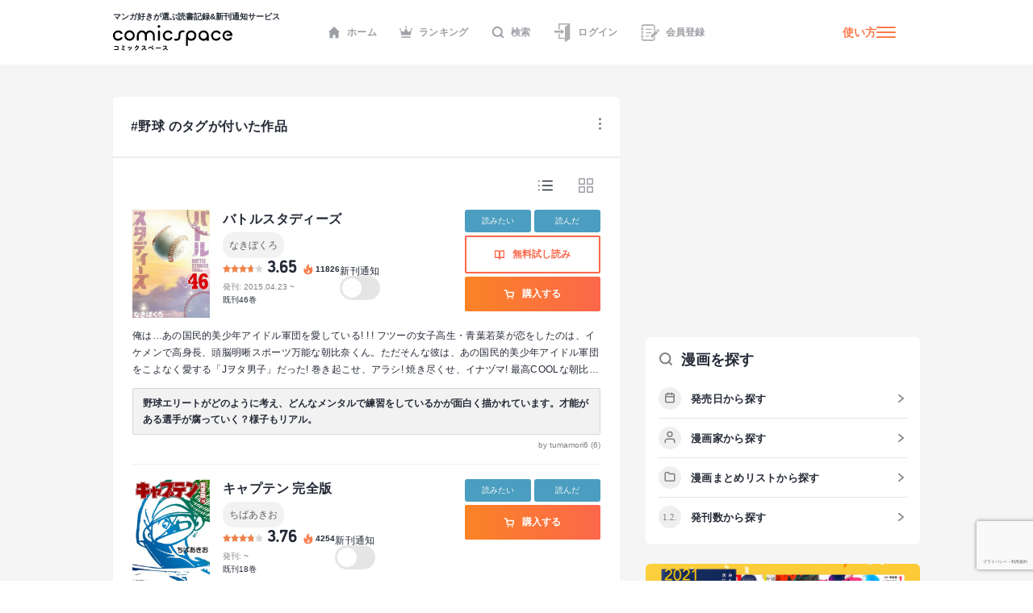

--- FILE ---
content_type: text/html; charset=utf-8
request_url: https://comicspace.jp/list/12
body_size: 70835
content:
<!DOCTYPE html><html lang="ja"><head><script async="" src="https://www.googletagmanager.com/gtag/js?id=G-CG3QWHQT2R"></script><script>
                  window.dataLayer = window.dataLayer || [];
                  function gtag(){dataLayer.push(arguments);}
                  gtag('js', new Date());
                  gtag('config', 'G-CG3QWHQT2R', {
                    page_path: window.location.pathname,
                  });</script><script>
                if (window.navigator.userAgent.toLowerCase().match(/trident/)) {
                  var polyfill = document.createElement('script');
                  polyfill.src = 'https://polyfill.io/v3/polyfill.min.js?features=IntersectionObserver';
                  document.head.appendChild(polyfill);
                }</script><script async="" src="https://securepubads.g.doubleclick.net/tag/js/gpt.js"></script><script>
                (function(w,d,s,l,i){w[l]=w[l]||[];w[l].push({'gtm.start':
                new Date().getTime(),event:'gtm.js'});var f=d.getElementsByTagName(s)[0],
                j=d.createElement(s),dl=l!='dataLayer'?'&l='+l:'';j.async=true;j.src=
                'https://www.googletagmanager.com/gtm.js?id='+i+dl;f.parentNode.insertBefore(j,f);
                })(window,document,'script','dataLayer','GTM-KZ2CFHZG');</script><meta name="viewport" content="width=device-width"/><meta charSet="utf-8"/><title>#野球 のタグが付いた作品  - comicspace | コミックスペース</title><meta name="description" content="comicspace（コミックスペース）がおすすめする漫画のリストページです。『バトルスタディーズ』、 『キャプテン 完全版』、 『グラゼニ』、 『ドラベース』、 『クロスゲーム』など、全26件の漫画が登録されています。"/><link rel="shortcut icon" href="https://comicspace.jp/images/favicon.ico"/><link rel="preconnect dns-prefetch" href="//www.google-analytics.com"/><link rel="preconnect dns-prefetch" href="//www.googletagmanager.com"/><meta property="og:title" content="#野球 のタグが付いた作品  - comicspace | コミックスペース"/><meta property="og:description" content="comicspace（コミックスペース）がおすすめする漫画のリストページです。『バトルスタディーズ』、 『キャプテン 完全版』、 『グラゼニ』、 『ドラベース』、 『クロスゲーム』など、全26件の漫画が登録されています。"/><meta property="og:image" content="https://comicspace.jp/images/og-image.png"/><meta name="twitter:card" content="summary_large_image"/><meta name="twitter:site" content="@comicspacejp"/><script type="application/ld+json">{"@context":"https://schema.org","@type":"BreadcrumbList","itemListElement":[{"@type":"ListItem","position":1,"name":"ホーム","item":"https://comicspace.jp"},{"@type":"ListItem","position":2,"name":"#野球 のタグが付いた作品","item":"https://comicspace.jp/list/12"}]}</script><link rel="canonical" href="https://comicspace.jp/list/12"/><meta name="next-head-count" content="14"/><link rel="preload" href="/_next/static/css/bd8b354751f509c65c6c3402f701dec2053f0238_CSS.441466a8.chunk.css" as="style"/><link rel="stylesheet" href="/_next/static/css/bd8b354751f509c65c6c3402f701dec2053f0238_CSS.441466a8.chunk.css" data-n-g=""/><link rel="preload" href="/_next/static/css/styles.c4b5b0da.chunk.css" as="style"/><link rel="stylesheet" href="/_next/static/css/styles.c4b5b0da.chunk.css" data-n-g=""/><link rel="preload" href="/_next/static/css/pages/_app.66bb167d.chunk.css" as="style"/><link rel="stylesheet" href="/_next/static/css/pages/_app.66bb167d.chunk.css" data-n-g=""/><link rel="preload" href="/_next/static/css/0957cd6106448582a57743da4b1aa7f0423890ef_CSS.f6928eeb.chunk.css" as="style"/><link rel="stylesheet" href="/_next/static/css/0957cd6106448582a57743da4b1aa7f0423890ef_CSS.f6928eeb.chunk.css" data-n-p=""/><link rel="preload" href="/_next/static/css/pages/list/%5B...param%5D.9ac5b4b9.chunk.css" as="style"/><link rel="stylesheet" href="/_next/static/css/pages/list/%5B...param%5D.9ac5b4b9.chunk.css" data-n-p=""/><noscript data-n-css=""></noscript><link rel="preload" href="/_next/static/chunks/main-296bc3737fa9d86f591c.js" as="script"/><link rel="preload" href="/_next/static/chunks/webpack-0fb44830b99aa35c19db.js" as="script"/><link rel="preload" href="/_next/static/chunks/framework.69d9f3eb8e5b47227c21.js" as="script"/><link rel="preload" href="/_next/static/chunks/b637e9a5.6e10d1c40fd84c839349.js" as="script"/><link rel="preload" href="/_next/static/chunks/75fc9c18.ca1040e1a02fc78fcaf7.js" as="script"/><link rel="preload" href="/_next/static/chunks/commons.3a46cac15e1e0a5a0fa4.js" as="script"/><link rel="preload" href="/_next/static/chunks/578e445134f5c5aa94751e5a86742bd5ea1c986f.714329bd33aa34239fcf.js" as="script"/><link rel="preload" href="/_next/static/chunks/609f67c34e61a69a15aa830bc9d40d13c308c5dc.4a78f2ddb5f6d79c516b.js" as="script"/><link rel="preload" href="/_next/static/chunks/bd8b354751f509c65c6c3402f701dec2053f0238_CSS.ddce25b62cf34b951439.js" as="script"/><link rel="preload" href="/_next/static/chunks/b58c2f3703c17cb9fdeb48e6225615d9f7e982e4.2f6e7affd6fb0767c9c6.js" as="script"/><link rel="preload" href="/_next/static/chunks/144daf3d14e7dab8b13b1ec0da5f6b738e2aa695.6df3fb3676f8d5d38cdb.js" as="script"/><link rel="preload" href="/_next/static/chunks/4f99ec67a33b62ce33311914f16f794952b6b6e8.d9714b30ed72093ebb60.js" as="script"/><link rel="preload" href="/_next/static/chunks/b2a5cc50c16f67b2f8947ae0eb503d3b5b033554.8adde644601e7bbdd55d.js" as="script"/><link rel="preload" href="/_next/static/chunks/47827679e52af9a08975268ef5e339b842a051d2.5e079fde01f020c50141.js" as="script"/><link rel="preload" href="/_next/static/chunks/1f638c7790d0f03efe88e44004eb4a0ea1657ddf.9e60ff2791e8c6a4cd74.js" as="script"/><link rel="preload" href="/_next/static/chunks/065c8d93b32976ad2519024d8e8e80bef625d251.b5156080010556a3c394.js" as="script"/><link rel="preload" href="/_next/static/chunks/4153531974cb0bd0cddb6757a24f4929f618579d.e1eba48863be6c1e9f89.js" as="script"/><link rel="preload" href="/_next/static/chunks/styles.c95931bee8876a927ba5.js" as="script"/><link rel="preload" href="/_next/static/chunks/pages/_app-9d154e8152e6cd8b1a7c.js" as="script"/><link rel="preload" href="/_next/static/chunks/e6f16d845f4e135c27d62ccf4e5162438bb6d348.b6d16c27bba587ea956c.js" as="script"/><link rel="preload" href="/_next/static/chunks/b143b600c7ef5c9429a96d9ea3c3038f69ffd365.a52818721f94e0e84a50.js" as="script"/><link rel="preload" href="/_next/static/chunks/0957cd6106448582a57743da4b1aa7f0423890ef_CSS.093638bde8598decefe4.js" as="script"/><link rel="preload" href="/_next/static/chunks/5b2aeaa2a42c4d20552bf7769f4c5d160d79c255.4597b2891565ddc60a1c.js" as="script"/><link rel="preload" href="/_next/static/chunks/pages/list/%5B...param%5D-0d61ce729ee1d5145fe8.js" as="script"/></head><body><noscript><iframe src="https://www.googletagmanager.com/ns.html?id=GTM-KZ2CFHZG" title="Google Tag Manager" height="0" width="0" style="display:none;visibility:hidden"></iframe></noscript><div id="__next"><div class="layout"><header class="oGlobalHeader"><div class="_innerWrap"><div class="_controls"><p class="mGlobalHeaderLogo"><a href="/"><span>マンガ好きが選ぶ読書記録&amp;新刊通知サービス</span><img src="[data-uri]" width="148" height="32" alt="comicspace"/></a></p><nav class="mNav"><ul class="mNavList"><li class="mNavItem"><a href="/" class="aNavLink"><svg xmlns="http://www.w3.org/2000/svg" viewBox="0 0 16 16" class="aSvg undefined"><path fill="none" d="M0 0h16v16H0z"></path><path d="M8 .8L.8 8h1.8v7.2h3.8v-4h3.2v4h3.8V8h1.8z" fill="#242a36"></path></svg>ホーム</a></li><li class="mNavItem"><a href="/ranking/weekly" class="aNavLink"><svg xmlns="http://www.w3.org/2000/svg" viewBox="0 0 16 16" class="aSvg undefined"><path fill="none" d="M0 0h16v16H0z"></path><g transform="translate(0 .4)" fill="#242a36"><rect width="11.667" height="1.667" rx="0.833" transform="translate(2.167 12.8)"></rect><circle cx="1" cy="1" r="1" transform="translate(7)"></circle><circle cx="1" cy="1" r="1" transform="translate(14 2.667)"></circle><circle cx="1" cy="1" r="1" transform="translate(0 2.667)"></circle><path d="M10.549 7.039L8.432 3.254a.5.5 0 00-.865 0L5.45 7.039a.658.658 0 01-.931.232L2.112 5.378a.517.517 0 00-.772.55l.783 4.612a.523.523 0 00.506.46h10.743a.523.523 0 00.506-.46l.783-4.612a.517.517 0 00-.771-.55l-2.407 1.893a.658.658 0 01-.934-.232z"></path></g></svg>ランキング</a></li><li class="mNavItem"><a href="/search" class="aNavLink"><svg xmlns="http://www.w3.org/2000/svg" viewBox="0 0 16 16" class="aSvg undefined"><g clip-path="url(#iconSearch_inline_svg__clip-path)" fill="none"><path d="M0 0h16v16H0z"></path><g transform="translate(1.778 1.778)" stroke="#242a36" stroke-linecap="round" stroke-linejoin="round" stroke-width="2"><circle cx="5.531" cy="5.531" r="5.531"></circle><path d="M12.444 12.444L9.437 9.437"></path></g></g></svg>検索</a></li><li class="mNavItem"><a href="/login" class="aNavLink"><svg id="iconLogin_inline_svg___x32_" xmlns="http://www.w3.org/2000/svg" x="0" y="0" viewBox="0 0 512 512" style="width:23px;height:23px" xml:space="preserve" opacity="1" class="aSvg undefined"><style>.iconLogin_inline_svg__st0{fill:#4b4b4b}</style><path class="iconLogin_inline_svg__st0" d="M155.81 0v173.889h33.417V33.417h235.592l-74.87 50.656a30.79 30.79 0 00-13.535 25.503v286.24H189.227V282.079H155.81v147.154h180.604v70.93c0 4.382 2.423 8.404 6.29 10.451a11.841 11.841 0 0012.189-.644l119.318-80.736V0H155.81z" fill="#4b4b4b"></path><path class="iconLogin_inline_svg__st0" d="M228.657 290.4a4.732 4.732 0 002.75 4.3 4.708 4.708 0 005.042-.685l78.044-66.035-78.044-66.034a4.708 4.708 0 00-5.042-.686 4.733 4.733 0 00-2.75 4.3v33.392H37.79v58.064h190.868V290.4z" fill="#4b4b4b"></path></svg>ログイン</a></li><li class="mNavItem"><a href="/signup" class="aNavLink"><svg id="iconSignup_inline_svg___x32_" xmlns="http://www.w3.org/2000/svg" x="0" y="0" viewBox="0 0 512 512" style="width:23px;height:23px" xml:space="preserve" opacity="1" class="aSvg undefined"><style>.iconSignup_inline_svg__st0{fill:#4b4b4b}</style><path class="iconSignup_inline_svg__st0" d="M504.16 183.326l-17.24-17.233c-10.453-10.461-27.415-10.452-37.868 0l-16.127 16.136 55.1 55.099 16.135-16.126c10.453-10.461 10.453-27.415 0-37.876zM18.474 178.378H64.86c10.199 0 18.474-8.274 18.474-18.49 0-10.208-8.275-18.482-18.474-18.482H18.474C8.274 141.406 0 149.68 0 159.888c0 10.216 8.274 18.49 18.474 18.49zM22.83 197.722h34.583v116.557H22.83zM83.334 352.113c0-10.208-8.275-18.491-18.474-18.491H18.474C8.274 333.622 0 341.905 0 352.113c0 10.207 8.274 18.482 18.474 18.482H64.86c10.199 0 18.474-8.275 18.474-18.482zM139.594 150.44h155.624v25.937H139.594zM139.594 245.543h155.624v25.938H139.594zM139.594 340.647h95.104v25.937h-95.104z" fill="#4b4b4b"></path><path class="iconSignup_inline_svg__st0" d="M57.413 71.556c.008-3.977 3.242-7.211 7.215-7.219h263.645c8.82.008 16.638 3.52 22.434 9.287 5.767 5.8 9.283 13.619 9.292 22.434v132.194l34.583-34.583V96.058c-.013-36.627-29.682-66.296-66.309-66.304H64.628c-23.096.017-41.785 18.71-41.798 41.802v50.507h34.583V71.556zM359.998 415.943c-.009 8.814-3.525 16.633-9.292 22.424-5.796 5.775-13.614 9.288-22.434 9.296H64.628c-3.973-.008-7.206-3.242-7.215-7.218v-50.507H22.83v50.507c.013 23.092 18.702 41.785 41.798 41.801h263.645c36.627-.008 66.296-29.677 66.309-66.303v-58.274l-34.583 34.583v23.691z" fill="#4b4b4b"></path><path class="iconSignup_inline_svg__st0" fill="#4b4b4b" d="M281.81 333.344v55.099h55.101l136.086-136.086-55.1-55.1z"></path></svg>会員登録</a></li></ul></nav><div class="mHamburgerButton"><a class="mGeneralLink _info" href="/about">使い方</a><button type="button" class="_hamburger"><i class="aIconHamburger aIcon"></i></button></div></div></div></header><div class="contentsWrapper"><div class="tFindTitleList oMainColumnWrap"><div class="mContentContainer"><div class="mHeadingWrap"><div class="mButtonsWrap"><a class="mButton undefined"><span class="mIconWrap"><i class="aIconMore aIcon"></i></span></a></div><h1 class="mContentHedding"><span class="aContentHeadding">#野球 のタグが付いた作品</span></h1></div></div><div class="oContentContainer"><div><div class="oTitleList"><div class="mSearchResultUpper"><div class="mSearchResultUpperResultWrap"><div class="mButtonsWrap"><a class="mGeneralLink" href=""><span class="mIconWrap _active"><i class="aIconList aIcon"></i></span></a><a class="mGeneralLink" href=""><span class="mIconWrap"><i class="aIconBlock aIcon"></i></span></a></div></div></div><div class="_titlesWrap"><div class="oFeedItemSeries"><div class="mFeedItemSeriesDetail"><div class="mBookListViewDetail"><a class="mGeneralLink" href="/title/63574"><div class="mTitleImageWrap"><figure class="mBookImage"><span class="_imageWrap"><img alt="『バトルスタディーズ』の書影" class="aImage lazyImage" height="133" src="" width="96"/></span></figure></div></a><div class="_info"><h2 class="_title"><a class="mGeneralLink" href="/title/63574">バトルスタディーズ</a></h2><div class="_authors"><a class="mGeneralLink" href="/author/915">なきぼくろ</a></div><div class="_infoInner"><div><div class="mRatingWrap"><div class="mRatingStarBar _high"><span style="width:73%" class="aRatingStar"></span></div><p class="aNumberText">3.65</p><p class="_point"><svg data-name="icon - NewTitle" xmlns="http://www.w3.org/2000/svg" width="18" height="18" class="aSvg undefined"><path data-name="\u9577\u65B9\u5F62 1409" fill="none" d="M0 0h18v18H0z"></path><g data-name="\u30B0\u30EB\u30FC\u30D7 1814"><g data-name="\u30B0\u30EB\u30FC\u30D7 1813"><path data-name="\u30D1\u30B9 937" d="M8.892 1.688c.209.186.433.357.623.56a1.955 1.955 0 01.418 1.763 9.79 9.79 0 00-.187 1.457 1.753 1.753 0 00.822 1.562 1.173 1.173 0 001.759-.51 2.85 2.85 0 00.219-1.48 1.916 1.916 0 01.005-.213 1.707 1.707 0 01.148.145 7.164 7.164 0 011.138 2.155 7.828 7.828 0 01.512 2.609 5.478 5.478 0 01-10.845 1.077A4.752 4.752 0 014.71 6.336a.859.859 0 01.106-.083c-.013.041-.024.082-.04.123a2.483 2.483 0 00-.071 1.935.978.978 0 001.741.308 1.214 1.214 0 00.248-1 8.245 8.245 0 01-.144-1.357 3.021 3.021 0 011.226-2.214 4.225 4.225 0 01.49-.355 1.448 1.448 0 00.674-1.68c-.022-.107-.048-.214-.072-.321z" fill="#fc7949"></path></g><path data-name="\u30D1\u30B9 940" d="M9.088 13.613a2.2 2.2 0 001.518-.539 1.5 1.5 0 00.481-1.175.254.254 0 00-.016-.058c-.007.017-.015.035-.02.053a.933.933 0 01-.376.515 1.966 1.966 0 01-1.176.338 1.394 1.394 0 01-.793-.2.221.221 0 01-.04-.045.332.332 0 01.054.008 1.479 1.479 0 001.362-.26 1.141 1.141 0 00.111-1.858c-.264-.248-.569-.452-.856-.675a1.223 1.223 0 01-.575-1.24.124.124 0 000-.035.14.14 0 00-.031.024 3.2 3.2 0 00-.242.336 1.139 1.139 0 00.072 1.155c.15.277.318.544.458.826a.632.632 0 01-.036.687 1.035 1.035 0 01-1.762-.231c-.009-.022-.023-.042-.034-.063a.327.327 0 00-.039.056 1.583 1.583 0 00.38 1.819 2.239 2.239 0 001.56.562z" fill="#fff"></path></g></svg><span>11826</span></p></div><p class="_publish">発刊: <span>2015.04.23</span> ~<!-- --> </p><p class="_totalVolume">既刊46巻</p></div><div class="_follow"><p class="_label">新刊通知</p><a class="aToggleButton "><span>a</span></a></div></div></div></div><div class="_actions"><div class="mButtonsWrap"><a class="mButton mYomitaiButton">読みたい</a><a class="mButton mYondaButton">読んだ</a></div><a href="https://ebookjapan.yahoo.co.jp/rd/viewer/trial/?bookCd=B00180516102&amp;dealerid=30064" class="mLargeButtonPrimary" target="_blank" rel="noreferrer"><span class="mIconWrap"><i class="aIconBookOpenWOrange aIcon"></i></span>無料試し読み</a><a href="#" class="mLargeButtonSecondary"><span class="mIconWrap"><i class="aIconCartW aIcon"></i></span>購入する</a></div><div class="mOverTextContainer _over"><p class="aText">俺は…あの国民的美少年アイドル軍団を愛している! ! ! 

フツーの女子高生・青葉若菜が恋をしたのは、イケメンで高身長、頭脳明晰スポーツ万能な朝比奈くん。ただそんな彼は、あの国民的美少年アイドル軍団をこよなく愛する「Jヲタ男子」だった! 巻き起こせ、アラシ! 焼き尽くせ、イナヅマ! 最高COOLな朝比奈くんに、キミも心を震・わ・せ・ろ❤ 新感覚の熱烈的恋愛物語(エキサイティングラブコメディ)、ブレイクアウト☆</p></div></div><div class="_review"><a class="mGeneralLink _reviewContent" href="/title/63574/review/tumamori6"><p>野球エリートがどのように考え、どんなメンタルで練習をしているかが面白く描かれています。才能がある選手が腐っていく？様子もリアル。</p></a><a class="mGeneralLink _reviewUsername" href="/profile/tumamori6">by <!-- -->tumamori6<!-- --> (<!-- -->6<!-- -->)</a></div></div><div class="oFeedItemSeries"><div class="mFeedItemSeriesDetail"><div class="mBookListViewDetail"><a class="mGeneralLink" href="/title/92645"><div class="mTitleImageWrap"><figure class="mBookImage"><span class="_imageWrap"><img alt="『キャプテン 完全版』の書影" class="aImage lazyImage" height="133" src="" width="96"/></span></figure></div></a><div class="_info"><h2 class="_title"><a class="mGeneralLink" href="/title/92645">キャプテン 完全版</a></h2><div class="_authors"><a class="mGeneralLink" href="/author/3869">ちばあきお</a></div><div class="_infoInner"><div><div class="mRatingWrap"><div class="mRatingStarBar _high"><span style="width:75.2%" class="aRatingStar"></span></div><p class="aNumberText">3.76</p><p class="_point"><svg data-name="icon - NewTitle" xmlns="http://www.w3.org/2000/svg" width="18" height="18" class="aSvg undefined"><path data-name="\u9577\u65B9\u5F62 1409" fill="none" d="M0 0h18v18H0z"></path><g data-name="\u30B0\u30EB\u30FC\u30D7 1814"><g data-name="\u30B0\u30EB\u30FC\u30D7 1813"><path data-name="\u30D1\u30B9 937" d="M8.892 1.688c.209.186.433.357.623.56a1.955 1.955 0 01.418 1.763 9.79 9.79 0 00-.187 1.457 1.753 1.753 0 00.822 1.562 1.173 1.173 0 001.759-.51 2.85 2.85 0 00.219-1.48 1.916 1.916 0 01.005-.213 1.707 1.707 0 01.148.145 7.164 7.164 0 011.138 2.155 7.828 7.828 0 01.512 2.609 5.478 5.478 0 01-10.845 1.077A4.752 4.752 0 014.71 6.336a.859.859 0 01.106-.083c-.013.041-.024.082-.04.123a2.483 2.483 0 00-.071 1.935.978.978 0 001.741.308 1.214 1.214 0 00.248-1 8.245 8.245 0 01-.144-1.357 3.021 3.021 0 011.226-2.214 4.225 4.225 0 01.49-.355 1.448 1.448 0 00.674-1.68c-.022-.107-.048-.214-.072-.321z" fill="#fc7949"></path></g><path data-name="\u30D1\u30B9 940" d="M9.088 13.613a2.2 2.2 0 001.518-.539 1.5 1.5 0 00.481-1.175.254.254 0 00-.016-.058c-.007.017-.015.035-.02.053a.933.933 0 01-.376.515 1.966 1.966 0 01-1.176.338 1.394 1.394 0 01-.793-.2.221.221 0 01-.04-.045.332.332 0 01.054.008 1.479 1.479 0 001.362-.26 1.141 1.141 0 00.111-1.858c-.264-.248-.569-.452-.856-.675a1.223 1.223 0 01-.575-1.24.124.124 0 000-.035.14.14 0 00-.031.024 3.2 3.2 0 00-.242.336 1.139 1.139 0 00.072 1.155c.15.277.318.544.458.826a.632.632 0 01-.036.687 1.035 1.035 0 01-1.762-.231c-.009-.022-.023-.042-.034-.063a.327.327 0 00-.039.056 1.583 1.583 0 00.38 1.819 2.239 2.239 0 001.56.562z" fill="#fff"></path></g></svg><span>4254</span></p></div><p class="_publish">発刊: <span></span> ~<!-- --> </p><p class="_totalVolume">既刊18巻</p></div><div class="_follow"><p class="_label">新刊通知</p><a class="aToggleButton "><span>a</span></a></div></div></div></div><div class="_actions"><div class="mButtonsWrap"><a class="mButton mYomitaiButton">読みたい</a><a class="mButton mYondaButton">読んだ</a></div><a href="#" class="mLargeButtonSecondary"><span class="mIconWrap"><i class="aIconCartW aIcon"></i></span>購入する</a></div></div><div class="_review"><a class="mGeneralLink _reviewContent" href="/title/92645/review/ban_ban_0"><p>どんなに試合が長かろうが、どんなにタイムが多かろうが、キャプテンという作品の中では許されるのである！</p></a><a class="mGeneralLink _reviewUsername" href="/profile/ban_ban_0">by <!-- -->ばんばん<!-- --> (<!-- -->3105<!-- -->)</a></div></div><div class="oFeedItemSeries"><div class="mFeedItemSeriesDetail"><div class="mBookListViewDetail"><a class="mGeneralLink" href="/title/63391"><div class="mTitleImageWrap"><figure class="mBookImage"><span class="_imageWrap"><img alt="『グラゼニ』の書影" class="aImage lazyImage" height="133" src="" width="96"/></span></figure></div></a><div class="_info"><h2 class="_title"><a class="mGeneralLink" href="/title/63391">グラゼニ</a></h2><div class="_authors"><a class="mGeneralLink" href="/author/5959">森高夕次</a><a class="mGeneralLink" href="/author/916">アダチケイジ</a></div><div class="_infoInner"><div><div class="mRatingWrap"><div class="mRatingStarBar _high"><span style="width:71%" class="aRatingStar"></span></div><p class="aNumberText">3.55</p><p class="_point"><svg data-name="icon - NewTitle" xmlns="http://www.w3.org/2000/svg" width="18" height="18" class="aSvg undefined"><path data-name="\u9577\u65B9\u5F62 1409" fill="none" d="M0 0h18v18H0z"></path><g data-name="\u30B0\u30EB\u30FC\u30D7 1814"><g data-name="\u30B0\u30EB\u30FC\u30D7 1813"><path data-name="\u30D1\u30B9 937" d="M8.892 1.688c.209.186.433.357.623.56a1.955 1.955 0 01.418 1.763 9.79 9.79 0 00-.187 1.457 1.753 1.753 0 00.822 1.562 1.173 1.173 0 001.759-.51 2.85 2.85 0 00.219-1.48 1.916 1.916 0 01.005-.213 1.707 1.707 0 01.148.145 7.164 7.164 0 011.138 2.155 7.828 7.828 0 01.512 2.609 5.478 5.478 0 01-10.845 1.077A4.752 4.752 0 014.71 6.336a.859.859 0 01.106-.083c-.013.041-.024.082-.04.123a2.483 2.483 0 00-.071 1.935.978.978 0 001.741.308 1.214 1.214 0 00.248-1 8.245 8.245 0 01-.144-1.357 3.021 3.021 0 011.226-2.214 4.225 4.225 0 01.49-.355 1.448 1.448 0 00.674-1.68c-.022-.107-.048-.214-.072-.321z" fill="#fc7949"></path></g><path data-name="\u30D1\u30B9 940" d="M9.088 13.613a2.2 2.2 0 001.518-.539 1.5 1.5 0 00.481-1.175.254.254 0 00-.016-.058c-.007.017-.015.035-.02.053a.933.933 0 01-.376.515 1.966 1.966 0 01-1.176.338 1.394 1.394 0 01-.793-.2.221.221 0 01-.04-.045.332.332 0 01.054.008 1.479 1.479 0 001.362-.26 1.141 1.141 0 00.111-1.858c-.264-.248-.569-.452-.856-.675a1.223 1.223 0 01-.575-1.24.124.124 0 000-.035.14.14 0 00-.031.024 3.2 3.2 0 00-.242.336 1.139 1.139 0 00.072 1.155c.15.277.318.544.458.826a.632.632 0 01-.036.687 1.035 1.035 0 01-1.762-.231c-.009-.022-.023-.042-.034-.063a.327.327 0 00-.039.056 1.583 1.583 0 00.38 1.819 2.239 2.239 0 001.56.562z" fill="#fff"></path></g></svg><span>7250</span></p></div><p class="_publish">発刊: <span>2011.05.23</span> ~<!-- --> </p><p class="_totalVolume">完結・全17巻</p></div><div class="_follow"><p class="_label">新刊通知</p><a class="aToggleButton "><span>a</span></a></div></div></div></div><div class="_actions"><div class="mButtonsWrap"><a class="mButton mYomitaiButton">読みたい</a><a class="mButton mYondaButton">読んだ</a></div><a href="https://ebookjapan.yahoo.co.jp/rd/viewer/trial/?bookCd=B00080059647&amp;dealerid=30064" class="mLargeButtonPrimary" target="_blank" rel="noreferrer"><span class="mIconWrap"><i class="aIconBookOpenWOrange aIcon"></i></span>無料試し読み</a><a href="#" class="mLargeButtonSecondary"><span class="mIconWrap"><i class="aIconCartW aIcon"></i></span>購入する</a></div><div class="mOverTextContainer _over"><p class="aText">「プロ野球は人生の縮図」と言う人がいるが、そんなことはない! 
トンデモナイ成果主義による年棒。同じユニホームを着ていても、そこにはトンデモナイ階級がある!
現在8年目、中継ぎ投手としてなんとか1軍にいる主人公・凡田夏之介はそんなトンデモナイプロ野球界で生き残れる!?</p></div></div><div class="_review"><a class="mGeneralLink _reviewContent" href="/title/63391/review/1974hide"><p>プロ野球選手の年俸にフューチャーした新しい目線の話。</p></a><a class="mGeneralLink _reviewUsername" href="/profile/1974hide">by <!-- -->ひでぼう<!-- --> (<!-- -->79<!-- -->)</a></div></div><div class="oFeedItemSeries"><div class="mFeedItemSeriesDetail"><div class="mBookListViewDetail"><a class="mGeneralLink" href="/title/20342"><div class="mTitleImageWrap"><figure class="mBookImage"><span class="_imageWrap"><img alt="『ドラベース』の書影" class="aImage lazyImage" height="133" src="" width="96"/></span></figure></div></a><div class="_info"><h2 class="_title"><a class="mGeneralLink" href="/title/20342">ドラベース</a></h2><div class="_authors"><a class="mGeneralLink" href="/author/5058">むぎわらしんたろう</a><a class="mGeneralLink" href="/author/5059">藤子プロ</a></div><div class="_infoInner"><div><div class="mRatingWrap"><div class="mRatingStarBar _high"><span style="width:72.6%" class="aRatingStar"></span></div><p class="aNumberText">3.63</p><p class="_point"><svg data-name="icon - NewTitle" xmlns="http://www.w3.org/2000/svg" width="18" height="18" class="aSvg undefined"><path data-name="\u9577\u65B9\u5F62 1409" fill="none" d="M0 0h18v18H0z"></path><g data-name="\u30B0\u30EB\u30FC\u30D7 1814"><g data-name="\u30B0\u30EB\u30FC\u30D7 1813"><path data-name="\u30D1\u30B9 937" d="M8.892 1.688c.209.186.433.357.623.56a1.955 1.955 0 01.418 1.763 9.79 9.79 0 00-.187 1.457 1.753 1.753 0 00.822 1.562 1.173 1.173 0 001.759-.51 2.85 2.85 0 00.219-1.48 1.916 1.916 0 01.005-.213 1.707 1.707 0 01.148.145 7.164 7.164 0 011.138 2.155 7.828 7.828 0 01.512 2.609 5.478 5.478 0 01-10.845 1.077A4.752 4.752 0 014.71 6.336a.859.859 0 01.106-.083c-.013.041-.024.082-.04.123a2.483 2.483 0 00-.071 1.935.978.978 0 001.741.308 1.214 1.214 0 00.248-1 8.245 8.245 0 01-.144-1.357 3.021 3.021 0 011.226-2.214 4.225 4.225 0 01.49-.355 1.448 1.448 0 00.674-1.68c-.022-.107-.048-.214-.072-.321z" fill="#fc7949"></path></g><path data-name="\u30D1\u30B9 940" d="M9.088 13.613a2.2 2.2 0 001.518-.539 1.5 1.5 0 00.481-1.175.254.254 0 00-.016-.058c-.007.017-.015.035-.02.053a.933.933 0 01-.376.515 1.966 1.966 0 01-1.176.338 1.394 1.394 0 01-.793-.2.221.221 0 01-.04-.045.332.332 0 01.054.008 1.479 1.479 0 001.362-.26 1.141 1.141 0 00.111-1.858c-.264-.248-.569-.452-.856-.675a1.223 1.223 0 01-.575-1.24.124.124 0 000-.035.14.14 0 00-.031.024 3.2 3.2 0 00-.242.336 1.139 1.139 0 00.072 1.155c.15.277.318.544.458.826a.632.632 0 01-.036.687 1.035 1.035 0 01-1.762-.231c-.009-.022-.023-.042-.034-.063a.327.327 0 00-.039.056 1.583 1.583 0 00.38 1.819 2.239 2.239 0 001.56.562z" fill="#fff"></path></g></svg><span>7817</span></p></div><p class="_publish">発刊: <span>2001.05.01</span> ~<!-- --> </p><p class="_totalVolume">既刊23巻</p></div><div class="_follow"><p class="_label">新刊通知</p><a class="aToggleButton "><span>a</span></a></div></div></div></div><div class="_actions"><div class="mButtonsWrap"><a class="mButton mYomitaiButton">読みたい</a><a class="mButton mYondaButton">読んだ</a></div><a href="https://ebookjapan.yahoo.co.jp/rd/viewer/trial/?bookCd=B00182425422&amp;dealerid=30064" class="mLargeButtonPrimary" target="_blank" rel="noreferrer"><span class="mIconWrap"><i class="aIconBookOpenWOrange aIcon"></i></span>無料試し読み</a><a href="#" class="mLargeButtonSecondary"><span class="mIconWrap"><i class="aIconCartW aIcon"></i></span>購入する</a></div></div><div class="_review"><a class="mGeneralLink _reviewContent" href="/title/20342/review/ys"><p>思い出。</p></a><a class="mGeneralLink _reviewUsername" href="/profile/ys">by <!-- -->yos<!-- --> (<!-- -->39<!-- -->)</a></div></div><div class="oFeedItemSeries"><div class="mFeedItemSeriesDetail"><div class="mBookListViewDetail"><a class="mGeneralLink" href="/title/18113"><div class="mTitleImageWrap"><figure class="mBookImage"><span class="_imageWrap"><img alt="『クロスゲーム』の書影" class="aImage lazyImage" height="133" src="" width="96"/></span></figure></div></a><div class="_info"><h2 class="_title"><a class="mGeneralLink" href="/title/18113">クロスゲーム</a></h2><div class="_authors"><a class="mGeneralLink" href="/author/3385">あだち充</a></div><div class="_infoInner"><div><div class="mRatingWrap"><div class="mRatingStarBar _high"><span style="width:78.4%" class="aRatingStar"></span></div><p class="aNumberText">3.92</p><p class="_point"><svg data-name="icon - NewTitle" xmlns="http://www.w3.org/2000/svg" width="18" height="18" class="aSvg undefined"><path data-name="\u9577\u65B9\u5F62 1409" fill="none" d="M0 0h18v18H0z"></path><g data-name="\u30B0\u30EB\u30FC\u30D7 1814"><g data-name="\u30B0\u30EB\u30FC\u30D7 1813"><path data-name="\u30D1\u30B9 937" d="M8.892 1.688c.209.186.433.357.623.56a1.955 1.955 0 01.418 1.763 9.79 9.79 0 00-.187 1.457 1.753 1.753 0 00.822 1.562 1.173 1.173 0 001.759-.51 2.85 2.85 0 00.219-1.48 1.916 1.916 0 01.005-.213 1.707 1.707 0 01.148.145 7.164 7.164 0 011.138 2.155 7.828 7.828 0 01.512 2.609 5.478 5.478 0 01-10.845 1.077A4.752 4.752 0 014.71 6.336a.859.859 0 01.106-.083c-.013.041-.024.082-.04.123a2.483 2.483 0 00-.071 1.935.978.978 0 001.741.308 1.214 1.214 0 00.248-1 8.245 8.245 0 01-.144-1.357 3.021 3.021 0 011.226-2.214 4.225 4.225 0 01.49-.355 1.448 1.448 0 00.674-1.68c-.022-.107-.048-.214-.072-.321z" fill="#fc7949"></path></g><path data-name="\u30D1\u30B9 940" d="M9.088 13.613a2.2 2.2 0 001.518-.539 1.5 1.5 0 00.481-1.175.254.254 0 00-.016-.058c-.007.017-.015.035-.02.053a.933.933 0 01-.376.515 1.966 1.966 0 01-1.176.338 1.394 1.394 0 01-.793-.2.221.221 0 01-.04-.045.332.332 0 01.054.008 1.479 1.479 0 001.362-.26 1.141 1.141 0 00.111-1.858c-.264-.248-.569-.452-.856-.675a1.223 1.223 0 01-.575-1.24.124.124 0 000-.035.14.14 0 00-.031.024 3.2 3.2 0 00-.242.336 1.139 1.139 0 00.072 1.155c.15.277.318.544.458.826a.632.632 0 01-.036.687 1.035 1.035 0 01-1.762-.231c-.009-.022-.023-.042-.034-.063a.327.327 0 00-.039.056 1.583 1.583 0 00.38 1.819 2.239 2.239 0 001.56.562z" fill="#fff"></path></g></svg><span>11055</span></p></div><p class="_publish">発刊: <span>2005.09.02</span> ~<!-- --> </p><p class="_totalVolume">通常版・他1作品</p></div><div class="_follow"><p class="_label">新刊通知</p><a class="aToggleButton "><span>a</span></a></div></div></div></div><div class="_actions"><div class="mButtonsWrap"><a class="mButton mYomitaiButton">読みたい</a><a class="mButton mYondaButton">読んだ</a></div><a href="https://ebookjapan.yahoo.co.jp/rd/viewer/trial/?bookCd=B00182424531&amp;dealerid=30064" class="mLargeButtonPrimary" target="_blank" rel="noreferrer"><span class="mIconWrap"><i class="aIconBookOpenWOrange aIcon"></i></span>無料試し読み</a><a href="#" class="mLargeButtonSecondary"><span class="mIconWrap"><i class="aIconCartW aIcon"></i></span>購入する</a></div><div class="mOverTextContainer _over"><p class="aText">平山圭太と里見あずさ。超高校級投手と国民的アイドルという奇跡の幼なじみの二人には他人に言えないどんでもない秘密があった!　あだち充が描く青春野球ストーリーがついに発売!!幼なじみで同級生の光と若葉は、大の仲良し。ある日、自転車の2人乗りで土手を走っていた彼らは、少年野球チーム「ドアーズ」の仲間に呼び止められる。実はこの「ドアーズ」、光がクラスの男子に呼びかけて作ったチームなのだが、これから試合と言われても彼には全く野球をやる気がない。なぜなら、光はスポーツ用品店の息子として、野球用具やユニフォームを売りつけることが目的だったのだから…</p></div></div><div class="_review"><a class="mGeneralLink _reviewContent" href="/title/18113/review/sssk"><p>個人的あだち充作品のベスト。あだち充作品では、死から始まる物語がキーとなっている作品が多いが、本作品はその物語がとりわけ重厚で、良い。</p></a><a class="mGeneralLink _reviewUsername" href="/profile/sssk">by <!-- -->sosuke_m<!-- --> (<!-- -->691<!-- -->)</a></div></div><div class="oFeedItemSeries"><div class="mFeedItemSeriesDetail"><div class="mBookListViewDetail"><a class="mGeneralLink" href="/title/65776"><div class="mTitleImageWrap"><figure class="mBookImage"><span class="_imageWrap"><img alt="『GRAND SLAM』の書影" class="aImage lazyImage" height="133" src="" width="96"/></span></figure></div></a><div class="_info"><h2 class="_title"><a class="mGeneralLink" href="/title/65776">GRAND SLAM</a></h2><div class="_authors"><a class="mGeneralLink" href="/author/10635">河野慶</a></div><div class="_infoInner"><div><div class="mRatingWrap"><div class="mRatingStarBar"><span style="width:60%" class="aRatingStar"></span></div><p class="aNumberText">3.00</p><p class="_point"><svg data-name="icon - NewTitle" xmlns="http://www.w3.org/2000/svg" width="18" height="18" class="aSvg undefined"><path data-name="\u9577\u65B9\u5F62 1409" fill="none" d="M0 0h18v18H0z"></path><g data-name="\u30B0\u30EB\u30FC\u30D7 1814"><g data-name="\u30B0\u30EB\u30FC\u30D7 1813"><path data-name="\u30D1\u30B9 937" d="M8.892 1.688c.209.186.433.357.623.56a1.955 1.955 0 01.418 1.763 9.79 9.79 0 00-.187 1.457 1.753 1.753 0 00.822 1.562 1.173 1.173 0 001.759-.51 2.85 2.85 0 00.219-1.48 1.916 1.916 0 01.005-.213 1.707 1.707 0 01.148.145 7.164 7.164 0 011.138 2.155 7.828 7.828 0 01.512 2.609 5.478 5.478 0 01-10.845 1.077A4.752 4.752 0 014.71 6.336a.859.859 0 01.106-.083c-.013.041-.024.082-.04.123a2.483 2.483 0 00-.071 1.935.978.978 0 001.741.308 1.214 1.214 0 00.248-1 8.245 8.245 0 01-.144-1.357 3.021 3.021 0 011.226-2.214 4.225 4.225 0 01.49-.355 1.448 1.448 0 00.674-1.68c-.022-.107-.048-.214-.072-.321z" fill="#fc7949"></path></g><path data-name="\u30D1\u30B9 940" d="M9.088 13.613a2.2 2.2 0 001.518-.539 1.5 1.5 0 00.481-1.175.254.254 0 00-.016-.058c-.007.017-.015.035-.02.053a.933.933 0 01-.376.515 1.966 1.966 0 01-1.176.338 1.394 1.394 0 01-.793-.2.221.221 0 01-.04-.045.332.332 0 01.054.008 1.479 1.479 0 001.362-.26 1.141 1.141 0 00.111-1.858c-.264-.248-.569-.452-.856-.675a1.223 1.223 0 01-.575-1.24.124.124 0 000-.035.14.14 0 00-.031.024 3.2 3.2 0 00-.242.336 1.139 1.139 0 00.072 1.155c.15.277.318.544.458.826a.632.632 0 01-.036.687 1.035 1.035 0 01-1.762-.231c-.009-.022-.023-.042-.034-.063a.327.327 0 00-.039.056 1.583 1.583 0 00.38 1.819 2.239 2.239 0 001.56.562z" fill="#fff"></path></g></svg><span>2736</span></p></div><p class="_publish">発刊: <span>2011.07.19</span> ~<!-- --> </p><p class="_totalVolume">完結・全14巻</p></div><div class="_follow"><p class="_label">新刊通知</p><a class="aToggleButton "><span>a</span></a></div></div></div></div><div class="_actions"><div class="mButtonsWrap"><a class="mButton mYomitaiButton">読みたい</a><a class="mButton mYondaButton">読んだ</a></div><a href="https://ebookjapan.yahoo.co.jp/rd/viewer/trial/?bookCd=B00080213648&amp;dealerid=30064" class="mLargeButtonPrimary" target="_blank" rel="noreferrer"><span class="mIconWrap"><i class="aIconBookOpenWOrange aIcon"></i></span>無料試し読み</a><a href="#" class="mLargeButtonSecondary"><span class="mIconWrap"><i class="aIconCartW aIcon"></i></span>購入する</a></div><div class="mOverTextContainer _over"><p class="aText">孤独な拳法少年・世界一心は、憧れ続けた野球部の門を叩く。だが同級生の蔵座直哉に入部テストを課されることに。窮地に追い詰められた一心は、培ってきた「秘めた力」を発揮して…!?弱虫・世界一心の加入で、弱小野球部の大逆襲が始まった――!!</p></div></div></div><div class="oFeedItemSeries"><div class="mFeedItemSeriesDetail"><div class="mBookListViewDetail"><a class="mGeneralLink" href="/title/72391"><div class="mTitleImageWrap"><figure class="mBookImage"><span class="_imageWrap"><img alt="『SAND STORM SLUGGER』の書影" class="aImage lazyImage" height="133" src="" width="96"/></span></figure></div></a><div class="_info"><h2 class="_title"><a class="mGeneralLink" href="/title/72391">SAND STORM SLUGGER</a></h2><div class="_authors"><a class="mGeneralLink" href="/author/2489">高嶋栄充</a></div><div class="_infoInner"><div><div class="mRatingWrap"><div class="mRatingStarBar"><span style="width:62.6%" class="aRatingStar"></span></div><p class="aNumberText">3.13</p><p class="_point"><svg data-name="icon - NewTitle" xmlns="http://www.w3.org/2000/svg" width="18" height="18" class="aSvg undefined"><path data-name="\u9577\u65B9\u5F62 1409" fill="none" d="M0 0h18v18H0z"></path><g data-name="\u30B0\u30EB\u30FC\u30D7 1814"><g data-name="\u30B0\u30EB\u30FC\u30D7 1813"><path data-name="\u30D1\u30B9 937" d="M8.892 1.688c.209.186.433.357.623.56a1.955 1.955 0 01.418 1.763 9.79 9.79 0 00-.187 1.457 1.753 1.753 0 00.822 1.562 1.173 1.173 0 001.759-.51 2.85 2.85 0 00.219-1.48 1.916 1.916 0 01.005-.213 1.707 1.707 0 01.148.145 7.164 7.164 0 011.138 2.155 7.828 7.828 0 01.512 2.609 5.478 5.478 0 01-10.845 1.077A4.752 4.752 0 014.71 6.336a.859.859 0 01.106-.083c-.013.041-.024.082-.04.123a2.483 2.483 0 00-.071 1.935.978.978 0 001.741.308 1.214 1.214 0 00.248-1 8.245 8.245 0 01-.144-1.357 3.021 3.021 0 011.226-2.214 4.225 4.225 0 01.49-.355 1.448 1.448 0 00.674-1.68c-.022-.107-.048-.214-.072-.321z" fill="#fc7949"></path></g><path data-name="\u30D1\u30B9 940" d="M9.088 13.613a2.2 2.2 0 001.518-.539 1.5 1.5 0 00.481-1.175.254.254 0 00-.016-.058c-.007.017-.015.035-.02.053a.933.933 0 01-.376.515 1.966 1.966 0 01-1.176.338 1.394 1.394 0 01-.793-.2.221.221 0 01-.04-.045.332.332 0 01.054.008 1.479 1.479 0 001.362-.26 1.141 1.141 0 00.111-1.858c-.264-.248-.569-.452-.856-.675a1.223 1.223 0 01-.575-1.24.124.124 0 000-.035.14.14 0 00-.031.024 3.2 3.2 0 00-.242.336 1.139 1.139 0 00.072 1.155c.15.277.318.544.458.826a.632.632 0 01-.036.687 1.035 1.035 0 01-1.762-.231c-.009-.022-.023-.042-.034-.063a.327.327 0 00-.039.056 1.583 1.583 0 00.38 1.819 2.239 2.239 0 001.56.562z" fill="#fff"></path></g></svg><span>2607</span></p></div><p class="_publish">発刊: <span>2016.01.08</span> ~<!-- --> </p><p class="_totalVolume">完結・全9巻</p></div><div class="_follow"><p class="_label">新刊通知</p><a class="aToggleButton "><span>a</span></a></div></div></div></div><div class="_actions"><div class="mButtonsWrap"><a class="mButton mYomitaiButton">読みたい</a><a class="mButton mYondaButton">読んだ</a></div><a href="https://ebookjapan.yahoo.co.jp/rd/viewer/trial/?bookCd=B00180602661&amp;dealerid=30064" class="mLargeButtonPrimary" target="_blank" rel="noreferrer"><span class="mIconWrap"><i class="aIconBookOpenWOrange aIcon"></i></span>無料試し読み</a><a href="#" class="mLargeButtonSecondary"><span class="mIconWrap"><i class="aIconCartW aIcon"></i></span>購入する</a></div><div class="mOverTextContainer _over"><p class="aText">事故で両親を失い、自身も大怪我を負った野球少年・朝富士大生。彼を再起させたのは、「両親を甲子園へ連れて行く」という約束。2年という大きなブランクのなか、熱血球児の挑戦が再び始まる!!</p></div></div><div class="_review"><a class="mGeneralLink _reviewContent" href="/title/72391/review/zoezoe10"><p>LINEマンガ</p></a><a class="mGeneralLink _reviewUsername" href="/profile/zoezoe10">by <!-- -->吉野家ねぎ玉牛丼特盛<!-- --> (<!-- -->524<!-- -->)</a></div></div><div class="oFeedItemSeries"><div class="mFeedItemSeriesDetail"><div class="mBookListViewDetail"><a class="mGeneralLink" href="/title/16482"><div class="mTitleImageWrap"><figure class="mBookImage"><span class="_imageWrap"><img alt="『Rookies』の書影" class="aImage lazyImage" height="133" src="" width="96"/></span></figure><span class="aBookLabel">1巻無料</span></div></a><div class="_info"><h2 class="_title"><a class="mGeneralLink" href="/title/16482">Rookies</a></h2><div class="_authors"><a class="mGeneralLink" href="/author/4483">森田まさのり</a></div><div class="_infoInner"><div><div class="mRatingWrap"><div class="mRatingStarBar _high"><span style="width:75.4%" class="aRatingStar"></span></div><p class="aNumberText">3.77</p><p class="_point"><svg data-name="icon - NewTitle" xmlns="http://www.w3.org/2000/svg" width="18" height="18" class="aSvg undefined"><path data-name="\u9577\u65B9\u5F62 1409" fill="none" d="M0 0h18v18H0z"></path><g data-name="\u30B0\u30EB\u30FC\u30D7 1814"><g data-name="\u30B0\u30EB\u30FC\u30D7 1813"><path data-name="\u30D1\u30B9 937" d="M8.892 1.688c.209.186.433.357.623.56a1.955 1.955 0 01.418 1.763 9.79 9.79 0 00-.187 1.457 1.753 1.753 0 00.822 1.562 1.173 1.173 0 001.759-.51 2.85 2.85 0 00.219-1.48 1.916 1.916 0 01.005-.213 1.707 1.707 0 01.148.145 7.164 7.164 0 011.138 2.155 7.828 7.828 0 01.512 2.609 5.478 5.478 0 01-10.845 1.077A4.752 4.752 0 014.71 6.336a.859.859 0 01.106-.083c-.013.041-.024.082-.04.123a2.483 2.483 0 00-.071 1.935.978.978 0 001.741.308 1.214 1.214 0 00.248-1 8.245 8.245 0 01-.144-1.357 3.021 3.021 0 011.226-2.214 4.225 4.225 0 01.49-.355 1.448 1.448 0 00.674-1.68c-.022-.107-.048-.214-.072-.321z" fill="#fc7949"></path></g><path data-name="\u30D1\u30B9 940" d="M9.088 13.613a2.2 2.2 0 001.518-.539 1.5 1.5 0 00.481-1.175.254.254 0 00-.016-.058c-.007.017-.015.035-.02.053a.933.933 0 01-.376.515 1.966 1.966 0 01-1.176.338 1.394 1.394 0 01-.793-.2.221.221 0 01-.04-.045.332.332 0 01.054.008 1.479 1.479 0 001.362-.26 1.141 1.141 0 00.111-1.858c-.264-.248-.569-.452-.856-.675a1.223 1.223 0 01-.575-1.24.124.124 0 000-.035.14.14 0 00-.031.024 3.2 3.2 0 00-.242.336 1.139 1.139 0 00.072 1.155c.15.277.318.544.458.826a.632.632 0 01-.036.687 1.035 1.035 0 01-1.762-.231c-.009-.022-.023-.042-.034-.063a.327.327 0 00-.039.056 1.583 1.583 0 00.38 1.819 2.239 2.239 0 001.56.562z" fill="#fff"></path></g></svg><span>11025</span></p></div><p class="_publish">発刊: <span></span> ~<!-- --> </p><p class="_totalVolume">完結・全24巻</p></div><div class="_follow"><p class="_label">新刊通知</p><a class="aToggleButton "><span>a</span></a></div></div></div></div><div class="_actions"><div class="mButtonsWrap"><a class="mButton mYomitaiButton">読みたい</a><a class="mButton mYondaButton">読んだ</a></div><a href="#" class="mLargeButtonSecondary"><span class="mIconWrap"><i class="aIconCartW aIcon"></i></span>購入する</a></div><div class="mOverTextContainer _over"><p class="aText">試合中の不祥事により活動停止状態の二子玉川学園高校野球部。新人教師の川藤は、自ら不良達の集まる野球部の顧問となる。怠慢な日々を送る不良達に、夢を持つことの素晴らしさを叫ぶ川藤だが。</p></div></div><div class="_review"><a class="mGeneralLink _reviewContent" href="/title/16482/review/hirokuasai"><p>スラムダンクとはまた違うスポーツ漫画のあり方を教えてくれた作品。野球漫画としてもおもしろいけど、人間関係なども見どころだと思う。</p></a><a class="mGeneralLink _reviewUsername" href="/profile/hirokuasai">by <!-- -->ヒロクアサイ<!-- --> (<!-- -->236<!-- -->)</a></div></div><div class="oFeedItemSeries"><div class="mFeedItemSeriesDetail"><div class="mBookListViewDetail"><a class="mGeneralLink" href="/title/60928"><div class="mTitleImageWrap"><figure class="mBookImage"><span class="_imageWrap"><img alt="『Dreams』の書影" class="aImage lazyImage" height="133" src="" width="96"/></span></figure></div></a><div class="_info"><h2 class="_title"><a class="mGeneralLink" href="/title/60928">Dreams</a></h2><div class="_authors"><a class="mGeneralLink" href="/author/2643">川三番地</a></div><div class="_infoInner"><div><div class="mRatingWrap"><div class="mRatingStarBar"><span style="width:66.2%" class="aRatingStar"></span></div><p class="aNumberText">3.31</p><p class="_point"><svg data-name="icon - NewTitle" xmlns="http://www.w3.org/2000/svg" width="18" height="18" class="aSvg undefined"><path data-name="\u9577\u65B9\u5F62 1409" fill="none" d="M0 0h18v18H0z"></path><g data-name="\u30B0\u30EB\u30FC\u30D7 1814"><g data-name="\u30B0\u30EB\u30FC\u30D7 1813"><path data-name="\u30D1\u30B9 937" d="M8.892 1.688c.209.186.433.357.623.56a1.955 1.955 0 01.418 1.763 9.79 9.79 0 00-.187 1.457 1.753 1.753 0 00.822 1.562 1.173 1.173 0 001.759-.51 2.85 2.85 0 00.219-1.48 1.916 1.916 0 01.005-.213 1.707 1.707 0 01.148.145 7.164 7.164 0 011.138 2.155 7.828 7.828 0 01.512 2.609 5.478 5.478 0 01-10.845 1.077A4.752 4.752 0 014.71 6.336a.859.859 0 01.106-.083c-.013.041-.024.082-.04.123a2.483 2.483 0 00-.071 1.935.978.978 0 001.741.308 1.214 1.214 0 00.248-1 8.245 8.245 0 01-.144-1.357 3.021 3.021 0 011.226-2.214 4.225 4.225 0 01.49-.355 1.448 1.448 0 00.674-1.68c-.022-.107-.048-.214-.072-.321z" fill="#fc7949"></path></g><path data-name="\u30D1\u30B9 940" d="M9.088 13.613a2.2 2.2 0 001.518-.539 1.5 1.5 0 00.481-1.175.254.254 0 00-.016-.058c-.007.017-.015.035-.02.053a.933.933 0 01-.376.515 1.966 1.966 0 01-1.176.338 1.394 1.394 0 01-.793-.2.221.221 0 01-.04-.045.332.332 0 01.054.008 1.479 1.479 0 001.362-.26 1.141 1.141 0 00.111-1.858c-.264-.248-.569-.452-.856-.675a1.223 1.223 0 01-.575-1.24.124.124 0 000-.035.14.14 0 00-.031.024 3.2 3.2 0 00-.242.336 1.139 1.139 0 00.072 1.155c.15.277.318.544.458.826a.632.632 0 01-.036.687 1.035 1.035 0 01-1.762-.231c-.009-.022-.023-.042-.034-.063a.327.327 0 00-.039.056 1.583 1.583 0 00.38 1.819 2.239 2.239 0 001.56.562z" fill="#fff"></path></g></svg><span>5788</span></p></div><p class="_publish">発刊: <span>1996.11.13</span> ~<!-- --> </p><p class="_totalVolume">通常版・他1作品</p></div><div class="_follow"><p class="_label">新刊通知</p><a class="aToggleButton "><span>a</span></a></div></div></div></div><div class="_actions"><div class="mButtonsWrap"><a class="mButton mYomitaiButton">読みたい</a><a class="mButton mYondaButton">読んだ</a></div><a href="#" class="mLargeButtonSecondary"><span class="mIconWrap"><i class="aIconCartW aIcon"></i></span>購入する</a></div><div class="mOverTextContainer _over"><p class="aText">中学３年の久里武志（くりたけし）は、野球の才能があるものの、乱暴な性格ゆえ、数々の高校野球セレクションに落ちてしまう。最後のチャンスと受けに行った夢の島高校でも、もめ事を起こしてしまったが、監督・工藤（くどう）だけは、彼の才能を認め入学を許可する！夢の島高校で、久里はどんな高校野球生活を送るのか!?</p></div></div><div class="_review"><a class="mGeneralLink _reviewContent" href="/title/60928/review/ktmrtshr"><p>名作選。野球好きなら必ず読んでほしい1冊。割と最後の方まで読んだ。</p></a><a class="mGeneralLink _reviewUsername" href="/profile/ktmrtshr">by <!-- -->としお<!-- --> (<!-- -->70<!-- -->)</a></div></div><div class="oFeedItemSeries"><div class="mFeedItemSeriesDetail"><div class="mBookListViewDetail"><a class="mGeneralLink" href="/title/24781"><div class="mTitleImageWrap"><figure class="mBookImage"><span class="_imageWrap"><img alt="『ドカベン プロ野球編』の書影" class="aImage lazyImage" height="133" src="" width="96"/></span></figure></div></a><div class="_info"><h2 class="_title"><a class="mGeneralLink" href="/title/24781">ドカベン プロ野球編</a></h2><div class="_authors"><a class="mGeneralLink" href="/author/3670">水島新司</a></div><div class="_infoInner"><div><div class="mRatingWrap"><div class="mRatingStarBar"><span style="width:67%" class="aRatingStar"></span></div><p class="aNumberText">3.35</p><p class="_point"><svg data-name="icon - NewTitle" xmlns="http://www.w3.org/2000/svg" width="18" height="18" class="aSvg undefined"><path data-name="\u9577\u65B9\u5F62 1409" fill="none" d="M0 0h18v18H0z"></path><g data-name="\u30B0\u30EB\u30FC\u30D7 1814"><g data-name="\u30B0\u30EB\u30FC\u30D7 1813"><path data-name="\u30D1\u30B9 937" d="M8.892 1.688c.209.186.433.357.623.56a1.955 1.955 0 01.418 1.763 9.79 9.79 0 00-.187 1.457 1.753 1.753 0 00.822 1.562 1.173 1.173 0 001.759-.51 2.85 2.85 0 00.219-1.48 1.916 1.916 0 01.005-.213 1.707 1.707 0 01.148.145 7.164 7.164 0 011.138 2.155 7.828 7.828 0 01.512 2.609 5.478 5.478 0 01-10.845 1.077A4.752 4.752 0 014.71 6.336a.859.859 0 01.106-.083c-.013.041-.024.082-.04.123a2.483 2.483 0 00-.071 1.935.978.978 0 001.741.308 1.214 1.214 0 00.248-1 8.245 8.245 0 01-.144-1.357 3.021 3.021 0 011.226-2.214 4.225 4.225 0 01.49-.355 1.448 1.448 0 00.674-1.68c-.022-.107-.048-.214-.072-.321z" fill="#fc7949"></path></g><path data-name="\u30D1\u30B9 940" d="M9.088 13.613a2.2 2.2 0 001.518-.539 1.5 1.5 0 00.481-1.175.254.254 0 00-.016-.058c-.007.017-.015.035-.02.053a.933.933 0 01-.376.515 1.966 1.966 0 01-1.176.338 1.394 1.394 0 01-.793-.2.221.221 0 01-.04-.045.332.332 0 01.054.008 1.479 1.479 0 001.362-.26 1.141 1.141 0 00.111-1.858c-.264-.248-.569-.452-.856-.675a1.223 1.223 0 01-.575-1.24.124.124 0 000-.035.14.14 0 00-.031.024 3.2 3.2 0 00-.242.336 1.139 1.139 0 00.072 1.155c.15.277.318.544.458.826a.632.632 0 01-.036.687 1.035 1.035 0 01-1.762-.231c-.009-.022-.023-.042-.034-.063a.327.327 0 00-.039.056 1.583 1.583 0 00.38 1.819 2.239 2.239 0 001.56.562z" fill="#fff"></path></g></svg><span>5944</span></p></div><p class="_publish">発刊: <span>1995.06.01</span> ~<!-- --> </p><p class="_totalVolume">完結・全52巻</p></div><div class="_follow"><p class="_label">新刊通知</p><a class="aToggleButton "><span>a</span></a></div></div></div></div><div class="_actions"><div class="mButtonsWrap"><a class="mButton mYomitaiButton">読みたい</a><a class="mButton mYondaButton">読んだ</a></div><a href="#" class="mLargeButtonSecondary"><span class="mIconWrap"><i class="aIconCartW aIcon"></i></span>購入する</a></div></div><div class="_review"><a class="mGeneralLink _reviewContent" href="/title/24781/review/Syaisyai"><p>ドカベン。プロ野球編。実在の選手の中にいるのが面白かった！</p></a><a class="mGeneralLink _reviewUsername" href="/profile/Syaisyai">by <!-- -->シャイシャイ<!-- --> (<!-- -->90<!-- -->)</a></div></div><div class="oFeedItemSeries"><div class="mFeedItemSeriesDetail"><div class="mBookListViewDetail"><a class="mGeneralLink" href="/title/20878"><div class="mTitleImageWrap"><figure class="mBookImage"><span class="_imageWrap"><img alt="『逆境ナイン』の書影" class="aImage lazyImage" height="133" src="" width="96"/></span></figure></div></a><div class="_info"><h2 class="_title"><a class="mGeneralLink" href="/title/20878">逆境ナイン</a></h2><div class="_authors"><a class="mGeneralLink" href="/author/922">島本和彦</a></div><div class="_infoInner"><div><div class="mRatingWrap"><div class="mRatingStarBar _high"><span style="width:71.8%" class="aRatingStar"></span></div><p class="aNumberText">3.59</p><p class="_point"><svg data-name="icon - NewTitle" xmlns="http://www.w3.org/2000/svg" width="18" height="18" class="aSvg undefined"><path data-name="\u9577\u65B9\u5F62 1409" fill="none" d="M0 0h18v18H0z"></path><g data-name="\u30B0\u30EB\u30FC\u30D7 1814"><g data-name="\u30B0\u30EB\u30FC\u30D7 1813"><path data-name="\u30D1\u30B9 937" d="M8.892 1.688c.209.186.433.357.623.56a1.955 1.955 0 01.418 1.763 9.79 9.79 0 00-.187 1.457 1.753 1.753 0 00.822 1.562 1.173 1.173 0 001.759-.51 2.85 2.85 0 00.219-1.48 1.916 1.916 0 01.005-.213 1.707 1.707 0 01.148.145 7.164 7.164 0 011.138 2.155 7.828 7.828 0 01.512 2.609 5.478 5.478 0 01-10.845 1.077A4.752 4.752 0 014.71 6.336a.859.859 0 01.106-.083c-.013.041-.024.082-.04.123a2.483 2.483 0 00-.071 1.935.978.978 0 001.741.308 1.214 1.214 0 00.248-1 8.245 8.245 0 01-.144-1.357 3.021 3.021 0 011.226-2.214 4.225 4.225 0 01.49-.355 1.448 1.448 0 00.674-1.68c-.022-.107-.048-.214-.072-.321z" fill="#fc7949"></path></g><path data-name="\u30D1\u30B9 940" d="M9.088 13.613a2.2 2.2 0 001.518-.539 1.5 1.5 0 00.481-1.175.254.254 0 00-.016-.058c-.007.017-.015.035-.02.053a.933.933 0 01-.376.515 1.966 1.966 0 01-1.176.338 1.394 1.394 0 01-.793-.2.221.221 0 01-.04-.045.332.332 0 01.054.008 1.479 1.479 0 001.362-.26 1.141 1.141 0 00.111-1.858c-.264-.248-.569-.452-.856-.675a1.223 1.223 0 01-.575-1.24.124.124 0 000-.035.14.14 0 00-.031.024 3.2 3.2 0 00-.242.336 1.139 1.139 0 00.072 1.155c.15.277.318.544.458.826a.632.632 0 01-.036.687 1.035 1.035 0 01-1.762-.231c-.009-.022-.023-.042-.034-.063a.327.327 0 00-.039.056 1.583 1.583 0 00.38 1.819 2.239 2.239 0 001.56.562z" fill="#fff"></path></g></svg><span>3019</span></p></div><p class="_publish">発刊: <span></span> ~<!-- --> </p><p class="_totalVolume">完結・全6巻</p></div><div class="_follow"><p class="_label">新刊通知</p><a class="aToggleButton "><span>a</span></a></div></div></div></div><div class="_actions"><div class="mButtonsWrap"><a class="mButton mYomitaiButton">読みたい</a><a class="mButton mYondaButton">読んだ</a></div><a href="https://ebookjapan.yahoo.co.jp/rd/viewer/trial/?bookCd=B00080025395&amp;dealerid=30064" class="mLargeButtonPrimary" target="_blank" rel="noreferrer"><span class="mIconWrap"><i class="aIconBookOpenWOrange aIcon"></i></span>無料試し読み</a><a href="#" class="mLargeButtonSecondary"><span class="mIconWrap"><i class="aIconCartW aIcon"></i></span>購入する</a></div><div class="mOverTextContainer _over"><p class="aText">校長室に呼ばれた野球部キャプテン・不屈闘志が、突然校長から野球部の廃部を命じられた。そこで彼は部の存続のために「甲子園大会での優勝」を宣言し、その決意の証明として、春の甲子園ベスト8・日の出商業を10日後の練習試合で倒すことを誓ってしまう。その日から猛特訓を開始したナインだが、試合3日前になって部員が次々と脱落していき…!?</p></div></div><div class="_review"><a class="mGeneralLink _reviewContent" href="/title/20878/review/bsbbxX07NB8P4Uc"><p>兎に角勢いで押してくる。</p></a><a class="mGeneralLink _reviewUsername" href="/profile/bsbbxX07NB8P4Uc">by <!-- -->パンよりうどん<!-- --> (<!-- -->389<!-- -->)</a></div></div><div class="oFeedItemSeries"><div class="mFeedItemSeriesDetail"><div class="mBookListViewDetail"><a class="mGeneralLink" href="/title/8511"><div class="mTitleImageWrap"><figure class="mBookImage"><span class="_imageWrap"><img alt="『ストッパー毒島』の書影" class="aImage lazyImage" height="133" src="" width="96"/></span></figure></div></a><div class="_info"><h2 class="_title"><a class="mGeneralLink" href="/title/8511">ストッパー毒島</a></h2><div class="_authors"><a class="mGeneralLink" href="/author/620">ハロルド作石</a></div><div class="_infoInner"><div><div class="mRatingWrap"><div class="mRatingStarBar _high"><span style="width:75.2%" class="aRatingStar"></span></div><p class="aNumberText">3.76</p><p class="_point"><svg data-name="icon - NewTitle" xmlns="http://www.w3.org/2000/svg" width="18" height="18" class="aSvg undefined"><path data-name="\u9577\u65B9\u5F62 1409" fill="none" d="M0 0h18v18H0z"></path><g data-name="\u30B0\u30EB\u30FC\u30D7 1814"><g data-name="\u30B0\u30EB\u30FC\u30D7 1813"><path data-name="\u30D1\u30B9 937" d="M8.892 1.688c.209.186.433.357.623.56a1.955 1.955 0 01.418 1.763 9.79 9.79 0 00-.187 1.457 1.753 1.753 0 00.822 1.562 1.173 1.173 0 001.759-.51 2.85 2.85 0 00.219-1.48 1.916 1.916 0 01.005-.213 1.707 1.707 0 01.148.145 7.164 7.164 0 011.138 2.155 7.828 7.828 0 01.512 2.609 5.478 5.478 0 01-10.845 1.077A4.752 4.752 0 014.71 6.336a.859.859 0 01.106-.083c-.013.041-.024.082-.04.123a2.483 2.483 0 00-.071 1.935.978.978 0 001.741.308 1.214 1.214 0 00.248-1 8.245 8.245 0 01-.144-1.357 3.021 3.021 0 011.226-2.214 4.225 4.225 0 01.49-.355 1.448 1.448 0 00.674-1.68c-.022-.107-.048-.214-.072-.321z" fill="#fc7949"></path></g><path data-name="\u30D1\u30B9 940" d="M9.088 13.613a2.2 2.2 0 001.518-.539 1.5 1.5 0 00.481-1.175.254.254 0 00-.016-.058c-.007.017-.015.035-.02.053a.933.933 0 01-.376.515 1.966 1.966 0 01-1.176.338 1.394 1.394 0 01-.793-.2.221.221 0 01-.04-.045.332.332 0 01.054.008 1.479 1.479 0 001.362-.26 1.141 1.141 0 00.111-1.858c-.264-.248-.569-.452-.856-.675a1.223 1.223 0 01-.575-1.24.124.124 0 000-.035.14.14 0 00-.031.024 3.2 3.2 0 00-.242.336 1.139 1.139 0 00.072 1.155c.15.277.318.544.458.826a.632.632 0 01-.036.687 1.035 1.035 0 01-1.762-.231c-.009-.022-.023-.042-.034-.063a.327.327 0 00-.039.056 1.583 1.583 0 00.38 1.819 2.239 2.239 0 001.56.562z" fill="#fff"></path></g></svg><span>5271</span></p></div><p class="_publish">発刊: <span></span> ~<!-- --> </p><p class="_totalVolume">完結・全12巻</p></div><div class="_follow"><p class="_label">新刊通知</p><a class="aToggleButton "><span>a</span></a></div></div></div></div><div class="_actions"><div class="mButtonsWrap"><a class="mButton mYomitaiButton">読みたい</a><a class="mButton mYondaButton">読んだ</a></div><a href="https://ebookjapan.yahoo.co.jp/rd/viewer/trial/?bookCd=B00180639400&amp;dealerid=30064" class="mLargeButtonPrimary" target="_blank" rel="noreferrer"><span class="mIconWrap"><i class="aIconBookOpenWOrange aIcon"></i></span>無料試し読み</a><a href="#" class="mLargeButtonSecondary"><span class="mIconWrap"><i class="aIconCartW aIcon"></i></span>購入する</a></div><div class="mOverTextContainer _over"><p class="aText">『ゴリラーマン』『BECK』『RiN』のハロルド作石、渾身の野球コミック！　“登板機会なし”――それが、のちに大記録を作る毒島大広（ぶすじま・たいこう）の高校時代の記録！　中学時代に起こした乱闘事件を理由に高校の野球部にも入れずくすぶり続けた毒島。しかし、その日本最速と言われる剛速球を武器に、プロ野球界に殴りこみだ!!!</p></div></div><div class="_review"><a class="mGeneralLink _reviewContent" href="/title/8511/review/kunigamaelhaco"><p>現代版アパッチ野球軍（笑）それは冗談ですが各キャラクターにしっかり色があり、まだマイナーだったパ・リーグネタが満載で作者の野球に愛情が詰まった作品。
終盤にかけての盛り上がりはたまに読むと泣けてきます。</p></a><a class="mGeneralLink _reviewUsername" href="/profile/kunigamaelhaco">by <!-- -->囗ロロ（くにがまえ <!-- --> (<!-- -->21<!-- -->)</a></div></div><div class="oFeedItemSeries"><div class="mFeedItemSeriesDetail"><div class="mBookListViewDetail"><a class="mGeneralLink" href="/title/17892"><div class="mTitleImageWrap"><figure class="mBookImage"><span class="_imageWrap"><img alt="『H2』の書影" class="aImage lazyImage" height="133" src="" width="96"/></span></figure></div></a><div class="_info"><h2 class="_title"><a class="mGeneralLink" href="/title/17892">H2</a></h2><div class="_authors"><a class="mGeneralLink" href="/author/3385">あだち充</a></div><div class="_infoInner"><div><div class="mRatingWrap"><div class="mRatingStarBar _high"><span style="width:80.80000000000001%" class="aRatingStar"></span></div><p class="aNumberText">4.04</p><p class="_point"><svg data-name="icon - NewTitle" xmlns="http://www.w3.org/2000/svg" width="18" height="18" class="aSvg undefined"><path data-name="\u9577\u65B9\u5F62 1409" fill="none" d="M0 0h18v18H0z"></path><g data-name="\u30B0\u30EB\u30FC\u30D7 1814"><g data-name="\u30B0\u30EB\u30FC\u30D7 1813"><path data-name="\u30D1\u30B9 937" d="M8.892 1.688c.209.186.433.357.623.56a1.955 1.955 0 01.418 1.763 9.79 9.79 0 00-.187 1.457 1.753 1.753 0 00.822 1.562 1.173 1.173 0 001.759-.51 2.85 2.85 0 00.219-1.48 1.916 1.916 0 01.005-.213 1.707 1.707 0 01.148.145 7.164 7.164 0 011.138 2.155 7.828 7.828 0 01.512 2.609 5.478 5.478 0 01-10.845 1.077A4.752 4.752 0 014.71 6.336a.859.859 0 01.106-.083c-.013.041-.024.082-.04.123a2.483 2.483 0 00-.071 1.935.978.978 0 001.741.308 1.214 1.214 0 00.248-1 8.245 8.245 0 01-.144-1.357 3.021 3.021 0 011.226-2.214 4.225 4.225 0 01.49-.355 1.448 1.448 0 00.674-1.68c-.022-.107-.048-.214-.072-.321z" fill="#fc7949"></path></g><path data-name="\u30D1\u30B9 940" d="M9.088 13.613a2.2 2.2 0 001.518-.539 1.5 1.5 0 00.481-1.175.254.254 0 00-.016-.058c-.007.017-.015.035-.02.053a.933.933 0 01-.376.515 1.966 1.966 0 01-1.176.338 1.394 1.394 0 01-.793-.2.221.221 0 01-.04-.045.332.332 0 01.054.008 1.479 1.479 0 001.362-.26 1.141 1.141 0 00.111-1.858c-.264-.248-.569-.452-.856-.675a1.223 1.223 0 01-.575-1.24.124.124 0 000-.035.14.14 0 00-.031.024 3.2 3.2 0 00-.242.336 1.139 1.139 0 00.072 1.155c.15.277.318.544.458.826a.632.632 0 01-.036.687 1.035 1.035 0 01-1.762-.231c-.009-.022-.023-.042-.034-.063a.327.327 0 00-.039.056 1.583 1.583 0 00.38 1.819 2.239 2.239 0 001.56.562z" fill="#fff"></path></g></svg><span>19736</span></p></div><p class="_publish">発刊: <span></span> ~<!-- --> </p><p class="_totalVolume">通常版・他2作品</p></div><div class="_follow"><p class="_label">新刊通知</p><a class="aToggleButton "><span>a</span></a></div></div></div></div><div class="_actions"><div class="mButtonsWrap"><a class="mButton mYomitaiButton">読みたい</a><a class="mButton mYondaButton">読んだ</a></div><a href="https://ebookjapan.yahoo.co.jp/rd/viewer/trial/?bookCd=B00186130406&amp;dealerid=30064" class="mLargeButtonPrimary" target="_blank" rel="noreferrer"><span class="mIconWrap"><i class="aIconBookOpenWOrange aIcon"></i></span>無料試し読み</a><a href="#" class="mLargeButtonSecondary"><span class="mIconWrap"><i class="aIconCartW aIcon"></i></span>購入する</a></div><div class="mOverTextContainer _over"><p class="aText">比呂(ひろ)、英雄(ひでお)、ひかり、春華(はるか)。恋に、スポーツに、それぞれ「青春」が熱く輝く!大好評バックアップ「青春」ストーリー。</p></div></div><div class="_review"><a class="mGeneralLink _reviewContent" href="/title/17892/review/exnsi178"><p>あだち先生大好きです。</p></a><a class="mGeneralLink _reviewUsername" href="/profile/exnsi178">by <!-- -->いなば<!-- --> (<!-- -->48<!-- -->)</a></div></div><div class="oFeedItemSeries"><div class="mFeedItemSeriesDetail"><div class="mBookListViewDetail"><a class="mGeneralLink" href="/title/59870"><div class="mTitleImageWrap"><figure class="mBookImage"><span class="_imageWrap"><img alt="『天のプラタナス』の書影" class="aImage lazyImage" height="133" src="" width="96"/></span></figure></div></a><div class="_info"><h2 class="_title"><a class="mGeneralLink" href="/title/59870">天のプラタナス</a></h2><div class="_authors"><a class="mGeneralLink" href="/author/2643">川三番地</a><a class="mGeneralLink" href="/author/27384">川三番地 / 七三太朗</a></div><div class="_infoInner"><div><div class="mRatingWrap"><div class="mRatingStarBar"><span style="width:62.8%" class="aRatingStar"></span></div><p class="aNumberText">3.14</p><p class="_point"><svg data-name="icon - NewTitle" xmlns="http://www.w3.org/2000/svg" width="18" height="18" class="aSvg undefined"><path data-name="\u9577\u65B9\u5F62 1409" fill="none" d="M0 0h18v18H0z"></path><g data-name="\u30B0\u30EB\u30FC\u30D7 1814"><g data-name="\u30B0\u30EB\u30FC\u30D7 1813"><path data-name="\u30D1\u30B9 937" d="M8.892 1.688c.209.186.433.357.623.56a1.955 1.955 0 01.418 1.763 9.79 9.79 0 00-.187 1.457 1.753 1.753 0 00.822 1.562 1.173 1.173 0 001.759-.51 2.85 2.85 0 00.219-1.48 1.916 1.916 0 01.005-.213 1.707 1.707 0 01.148.145 7.164 7.164 0 011.138 2.155 7.828 7.828 0 01.512 2.609 5.478 5.478 0 01-10.845 1.077A4.752 4.752 0 014.71 6.336a.859.859 0 01.106-.083c-.013.041-.024.082-.04.123a2.483 2.483 0 00-.071 1.935.978.978 0 001.741.308 1.214 1.214 0 00.248-1 8.245 8.245 0 01-.144-1.357 3.021 3.021 0 011.226-2.214 4.225 4.225 0 01.49-.355 1.448 1.448 0 00.674-1.68c-.022-.107-.048-.214-.072-.321z" fill="#fc7949"></path></g><path data-name="\u30D1\u30B9 940" d="M9.088 13.613a2.2 2.2 0 001.518-.539 1.5 1.5 0 00.481-1.175.254.254 0 00-.016-.058c-.007.017-.015.035-.02.053a.933.933 0 01-.376.515 1.966 1.966 0 01-1.176.338 1.394 1.394 0 01-.793-.2.221.221 0 01-.04-.045.332.332 0 01.054.008 1.479 1.479 0 001.362-.26 1.141 1.141 0 00.111-1.858c-.264-.248-.569-.452-.856-.675a1.223 1.223 0 01-.575-1.24.124.124 0 000-.035.14.14 0 00-.031.024 3.2 3.2 0 00-.242.336 1.139 1.139 0 00.072 1.155c.15.277.318.544.458.826a.632.632 0 01-.036.687 1.035 1.035 0 01-1.762-.231c-.009-.022-.023-.042-.034-.063a.327.327 0 00-.039.056 1.583 1.583 0 00.38 1.819 2.239 2.239 0 001.56.562z" fill="#fff"></path></g></svg><span>3493</span></p></div><p class="_publish">発刊: <span>2007.03.16</span> ~<!-- --> </p><p class="_totalVolume">完結・全28巻</p></div><div class="_follow"><p class="_label">新刊通知</p><a class="aToggleButton "><span>a</span></a></div></div></div></div><div class="_actions"><div class="mButtonsWrap"><a class="mButton mYomitaiButton">読みたい</a><a class="mButton mYondaButton">読んだ</a></div><a href="#" class="mLargeButtonSecondary"><span class="mIconWrap"><i class="aIconCartW aIcon"></i></span>購入する</a></div><div class="mOverTextContainer _over"><p class="aText">「誰にでも打たれる天才」!?裏方バッティングピッチャー海原夏生（かいはら・なつお）が、浜鹿（はましか）高校野球部エースに大抜擢!?「甲子園は夢じゃなくて目標よ！」シロウト女性新監督のムチャな一言から弱小都立高の奇跡が始まった！</p></div></div><div class="_review"><a class="mGeneralLink _reviewContent" href="/title/59870/review/silent"><p>おもしろい</p></a><a class="mGeneralLink _reviewUsername" href="/profile/silent">by <!-- -->しし<!-- --> (<!-- -->21<!-- -->)</a></div></div><div class="oFeedItemSeries"><div class="mFeedItemSeriesDetail"><div class="mBookListViewDetail"><a class="mGeneralLink" href="/title/10037"><div class="mTitleImageWrap"><figure class="mBookImage"><span class="_imageWrap"><img alt="『ダイヤのA』の書影" class="aImage lazyImage" height="133" src="" width="96"/></span></figure></div></a><div class="_info"><h2 class="_title"><a class="mGeneralLink" href="/title/10037">ダイヤのA</a></h2><div class="_authors"><a class="mGeneralLink" href="/author/920">寺嶋裕二</a></div><div class="_infoInner"><div><div class="mRatingWrap"><div class="mRatingStarBar _high"><span style="width:77.8%" class="aRatingStar"></span></div><p class="aNumberText">3.89</p><p class="_point"><svg data-name="icon - NewTitle" xmlns="http://www.w3.org/2000/svg" width="18" height="18" class="aSvg undefined"><path data-name="\u9577\u65B9\u5F62 1409" fill="none" d="M0 0h18v18H0z"></path><g data-name="\u30B0\u30EB\u30FC\u30D7 1814"><g data-name="\u30B0\u30EB\u30FC\u30D7 1813"><path data-name="\u30D1\u30B9 937" d="M8.892 1.688c.209.186.433.357.623.56a1.955 1.955 0 01.418 1.763 9.79 9.79 0 00-.187 1.457 1.753 1.753 0 00.822 1.562 1.173 1.173 0 001.759-.51 2.85 2.85 0 00.219-1.48 1.916 1.916 0 01.005-.213 1.707 1.707 0 01.148.145 7.164 7.164 0 011.138 2.155 7.828 7.828 0 01.512 2.609 5.478 5.478 0 01-10.845 1.077A4.752 4.752 0 014.71 6.336a.859.859 0 01.106-.083c-.013.041-.024.082-.04.123a2.483 2.483 0 00-.071 1.935.978.978 0 001.741.308 1.214 1.214 0 00.248-1 8.245 8.245 0 01-.144-1.357 3.021 3.021 0 011.226-2.214 4.225 4.225 0 01.49-.355 1.448 1.448 0 00.674-1.68c-.022-.107-.048-.214-.072-.321z" fill="#fc7949"></path></g><path data-name="\u30D1\u30B9 940" d="M9.088 13.613a2.2 2.2 0 001.518-.539 1.5 1.5 0 00.481-1.175.254.254 0 00-.016-.058c-.007.017-.015.035-.02.053a.933.933 0 01-.376.515 1.966 1.966 0 01-1.176.338 1.394 1.394 0 01-.793-.2.221.221 0 01-.04-.045.332.332 0 01.054.008 1.479 1.479 0 001.362-.26 1.141 1.141 0 00.111-1.858c-.264-.248-.569-.452-.856-.675a1.223 1.223 0 01-.575-1.24.124.124 0 000-.035.14.14 0 00-.031.024 3.2 3.2 0 00-.242.336 1.139 1.139 0 00.072 1.155c.15.277.318.544.458.826a.632.632 0 01-.036.687 1.035 1.035 0 01-1.762-.231c-.009-.022-.023-.042-.034-.063a.327.327 0 00-.039.056 1.583 1.583 0 00.38 1.819 2.239 2.239 0 001.56.562z" fill="#fff"></path></g></svg><span>22969</span></p></div><p class="_publish">発刊: <span>2006.09.15</span> ~<!-- --> </p><p class="_totalVolume">完結・全47巻</p></div><div class="_follow"><p class="_label">新刊通知</p><a class="aToggleButton "><span>a</span></a></div></div></div></div><div class="_actions"><div class="mButtonsWrap"><a class="mButton mYomitaiButton">読みたい</a><a class="mButton mYondaButton">読んだ</a></div><a href="https://ebookjapan.yahoo.co.jp/rd/viewer/trial/?bookCd=B00080050769&amp;dealerid=30064" class="mLargeButtonPrimary" target="_blank" rel="noreferrer"><span class="mIconWrap"><i class="aIconBookOpenWOrange aIcon"></i></span>無料試し読み</a><a href="#" class="mLargeButtonSecondary"><span class="mIconWrap"><i class="aIconCartW aIcon"></i></span>購入する</a></div><div class="mOverTextContainer _over"><p class="aText">もう一度、あのミットに投げ込みたい‥・・。 捕手・御幸一也との出会いが、少年の人生を一変させる。沢村栄純15歳。己の力を試すため、仲間に別れを告げ、野球名門校・青道の扉を叩く。そこには己のすべてをかけた誇り高き球児達がいた! 王道にして斬新。感動と興奮の高校野球漫画!!</p></div></div><div class="_review"><a class="mGeneralLink _reviewContent" href="/title/10037/review/hirashima0430"><p>野球漫画にしては非常にテンポが良くスルスルと読める！キャラクターは非常にわかりやすく、いかにも少年漫画で気軽に読めるよ</p></a><a class="mGeneralLink _reviewUsername" href="/profile/hirashima0430">by <!-- -->Shintaro  Hirashima<!-- --> (<!-- -->173<!-- -->)</a></div></div><div class="oFeedItemSeries"><div class="mFeedItemSeriesDetail"><div class="mBookListViewDetail"><a class="mGeneralLink" href="/title/17699"><div class="mTitleImageWrap"><figure class="mBookImage"><span class="_imageWrap"><img alt="『タッチ』の書影" class="aImage lazyImage" height="133" src="" width="96"/></span></figure></div></a><div class="_info"><h2 class="_title"><a class="mGeneralLink" href="/title/17699">タッチ</a></h2><div class="_authors"><a class="mGeneralLink" href="/author/3385">あだち充</a></div><div class="_infoInner"><div><div class="mRatingWrap"><div class="mRatingStarBar _high"><span style="width:78%" class="aRatingStar"></span></div><p class="aNumberText">3.90</p><p class="_point"><svg data-name="icon - NewTitle" xmlns="http://www.w3.org/2000/svg" width="18" height="18" class="aSvg undefined"><path data-name="\u9577\u65B9\u5F62 1409" fill="none" d="M0 0h18v18H0z"></path><g data-name="\u30B0\u30EB\u30FC\u30D7 1814"><g data-name="\u30B0\u30EB\u30FC\u30D7 1813"><path data-name="\u30D1\u30B9 937" d="M8.892 1.688c.209.186.433.357.623.56a1.955 1.955 0 01.418 1.763 9.79 9.79 0 00-.187 1.457 1.753 1.753 0 00.822 1.562 1.173 1.173 0 001.759-.51 2.85 2.85 0 00.219-1.48 1.916 1.916 0 01.005-.213 1.707 1.707 0 01.148.145 7.164 7.164 0 011.138 2.155 7.828 7.828 0 01.512 2.609 5.478 5.478 0 01-10.845 1.077A4.752 4.752 0 014.71 6.336a.859.859 0 01.106-.083c-.013.041-.024.082-.04.123a2.483 2.483 0 00-.071 1.935.978.978 0 001.741.308 1.214 1.214 0 00.248-1 8.245 8.245 0 01-.144-1.357 3.021 3.021 0 011.226-2.214 4.225 4.225 0 01.49-.355 1.448 1.448 0 00.674-1.68c-.022-.107-.048-.214-.072-.321z" fill="#fc7949"></path></g><path data-name="\u30D1\u30B9 940" d="M9.088 13.613a2.2 2.2 0 001.518-.539 1.5 1.5 0 00.481-1.175.254.254 0 00-.016-.058c-.007.017-.015.035-.02.053a.933.933 0 01-.376.515 1.966 1.966 0 01-1.176.338 1.394 1.394 0 01-.793-.2.221.221 0 01-.04-.045.332.332 0 01.054.008 1.479 1.479 0 001.362-.26 1.141 1.141 0 00.111-1.858c-.264-.248-.569-.452-.856-.675a1.223 1.223 0 01-.575-1.24.124.124 0 000-.035.14.14 0 00-.031.024 3.2 3.2 0 00-.242.336 1.139 1.139 0 00.072 1.155c.15.277.318.544.458.826a.632.632 0 01-.036.687 1.035 1.035 0 01-1.762-.231c-.009-.022-.023-.042-.034-.063a.327.327 0 00-.039.056 1.583 1.583 0 00.38 1.819 2.239 2.239 0 001.56.562z" fill="#fff"></path></g></svg><span>13516</span></p></div><p class="_publish">発刊: <span></span> ~<!-- --> </p><p class="_totalVolume">通常版・他4作品</p></div><div class="_follow"><p class="_label">新刊通知</p><a class="aToggleButton "><span>a</span></a></div></div></div></div><div class="_actions"><div class="mButtonsWrap"><a class="mButton mYomitaiButton">読みたい</a><a class="mButton mYondaButton">読んだ</a></div><a href="https://ebookjapan.yahoo.co.jp/rd/viewer/trial/?bookCd=B00180901326&amp;dealerid=30064" class="mLargeButtonPrimary" target="_blank" rel="noreferrer"><span class="mIconWrap"><i class="aIconBookOpenWOrange aIcon"></i></span>無料試し読み</a><a href="#" class="mLargeButtonSecondary"><span class="mIconWrap"><i class="aIconCartW aIcon"></i></span>購入する</a></div><div class="mOverTextContainer _over"><p class="aText">努力という言葉に縁のない兄・上杉達也と、何事にも一生懸命努力する弟・上杉和也。二人は、双子の兄弟。隣の喫茶店「南風」の一人娘・浅倉南とは幼なじみ。三人の「青春」から、目が離せない……!</p></div></div><div class="_review"><a class="mGeneralLink _reviewContent" href="/title/17699/review/kun1aki"><p>南ちゃんのポジションはいまだなぞ。</p></a><a class="mGeneralLink _reviewUsername" href="/profile/kun1aki">by <!-- -->山田邦明<!-- --> (<!-- -->343<!-- -->)</a></div></div><div class="oFeedItemSeries"><div class="mFeedItemSeriesDetail"><div class="mBookListViewDetail"><a class="mGeneralLink" href="/title/64656"><div class="mTitleImageWrap"><figure class="mBookImage"><span class="_imageWrap"><img alt="『群青にサイレン』の書影" class="aImage lazyImage" height="133" src="" width="96"/></span></figure></div></a><div class="_info"><h2 class="_title"><a class="mGeneralLink" href="/title/64656">群青にサイレン</a></h2><div class="_authors"><a class="mGeneralLink" href="/author/14884">桃栗みかん</a></div><div class="_infoInner"><div><div class="mRatingWrap"><div class="mRatingStarBar"><span style="width:69.19999999999999%" class="aRatingStar"></span></div><p class="aNumberText">3.46</p><p class="_point"><svg data-name="icon - NewTitle" xmlns="http://www.w3.org/2000/svg" width="18" height="18" class="aSvg undefined"><path data-name="\u9577\u65B9\u5F62 1409" fill="none" d="M0 0h18v18H0z"></path><g data-name="\u30B0\u30EB\u30FC\u30D7 1814"><g data-name="\u30B0\u30EB\u30FC\u30D7 1813"><path data-name="\u30D1\u30B9 937" d="M8.892 1.688c.209.186.433.357.623.56a1.955 1.955 0 01.418 1.763 9.79 9.79 0 00-.187 1.457 1.753 1.753 0 00.822 1.562 1.173 1.173 0 001.759-.51 2.85 2.85 0 00.219-1.48 1.916 1.916 0 01.005-.213 1.707 1.707 0 01.148.145 7.164 7.164 0 011.138 2.155 7.828 7.828 0 01.512 2.609 5.478 5.478 0 01-10.845 1.077A4.752 4.752 0 014.71 6.336a.859.859 0 01.106-.083c-.013.041-.024.082-.04.123a2.483 2.483 0 00-.071 1.935.978.978 0 001.741.308 1.214 1.214 0 00.248-1 8.245 8.245 0 01-.144-1.357 3.021 3.021 0 011.226-2.214 4.225 4.225 0 01.49-.355 1.448 1.448 0 00.674-1.68c-.022-.107-.048-.214-.072-.321z" fill="#fc7949"></path></g><path data-name="\u30D1\u30B9 940" d="M9.088 13.613a2.2 2.2 0 001.518-.539 1.5 1.5 0 00.481-1.175.254.254 0 00-.016-.058c-.007.017-.015.035-.02.053a.933.933 0 01-.376.515 1.966 1.966 0 01-1.176.338 1.394 1.394 0 01-.793-.2.221.221 0 01-.04-.045.332.332 0 01.054.008 1.479 1.479 0 001.362-.26 1.141 1.141 0 00.111-1.858c-.264-.248-.569-.452-.856-.675a1.223 1.223 0 01-.575-1.24.124.124 0 000-.035.14.14 0 00-.031.024 3.2 3.2 0 00-.242.336 1.139 1.139 0 00.072 1.155c.15.277.318.544.458.826a.632.632 0 01-.036.687 1.035 1.035 0 01-1.762-.231c-.009-.022-.023-.042-.034-.063a.327.327 0 00-.039.056 1.583 1.583 0 00.38 1.819 2.239 2.239 0 001.56.562z" fill="#fff"></path></g></svg><span>8646</span></p></div><p class="_publish">発刊: <span>2015.11.25</span> ~<!-- --> </p><p class="_totalVolume">完結・全12巻</p></div><div class="_follow"><p class="_label">新刊通知</p><a class="aToggleButton "><span>a</span></a></div></div></div></div><div class="_actions"><div class="mButtonsWrap"><a class="mButton mYomitaiButton">読みたい</a><a class="mButton mYondaButton">読んだ</a></div><a href="https://ebookjapan.yahoo.co.jp/rd/viewer/trial/?bookCd=B00180614473&amp;dealerid=30064" class="mLargeButtonPrimary" target="_blank" rel="noreferrer"><span class="mIconWrap"><i class="aIconBookOpenWOrange aIcon"></i></span>無料試し読み</a><a href="#" class="mLargeButtonSecondary"><span class="mIconWrap"><i class="aIconCartW aIcon"></i></span>購入する</a></div><div class="mOverTextContainer _over"><p class="aText">修二と空はイトコ同士。かつて空のせいで野球をやめた修二は、高校の入学式で空と再会。体の小さな空を見て、「今なら勝てる」と思った修二は野球部に入部することに…。</p></div></div><div class="_review"><a class="mGeneralLink _reviewContent" href="/title/64656/review/ban_ban_0"><p>少女漫画としてなら読めるが、野球漫画という括りならば厳しい。バッテリーしかいないのか？この野球部ってくらい登場人物が少ない。
追記 7巻で野球漫画らしさが出てきた。</p></a><a class="mGeneralLink _reviewUsername" href="/profile/ban_ban_0">by <!-- -->ばんばん<!-- --> (<!-- -->3105<!-- -->)</a></div></div><div class="oFeedItemSeries"><div class="mFeedItemSeriesDetail"><div class="mBookListViewDetail"><a class="mGeneralLink" href="/title/6798"><div class="mTitleImageWrap"><figure class="mBookImage"><span class="_imageWrap"><img alt="『おおきく振りかぶって』の書影" class="aImage lazyImage" height="133" src="" width="96"/></span></figure></div></a><div class="_info"><h2 class="_title"><a class="mGeneralLink" href="/title/6798">おおきく振りかぶって</a></h2><div class="_authors"><a class="mGeneralLink" href="/author/5912">ひぐちアサ</a></div><div class="_infoInner"><div><div class="mRatingWrap"><div class="mRatingStarBar _high"><span style="width:73%" class="aRatingStar"></span></div><p class="aNumberText">3.65</p><p class="_point"><svg data-name="icon - NewTitle" xmlns="http://www.w3.org/2000/svg" width="18" height="18" class="aSvg undefined"><path data-name="\u9577\u65B9\u5F62 1409" fill="none" d="M0 0h18v18H0z"></path><g data-name="\u30B0\u30EB\u30FC\u30D7 1814"><g data-name="\u30B0\u30EB\u30FC\u30D7 1813"><path data-name="\u30D1\u30B9 937" d="M8.892 1.688c.209.186.433.357.623.56a1.955 1.955 0 01.418 1.763 9.79 9.79 0 00-.187 1.457 1.753 1.753 0 00.822 1.562 1.173 1.173 0 001.759-.51 2.85 2.85 0 00.219-1.48 1.916 1.916 0 01.005-.213 1.707 1.707 0 01.148.145 7.164 7.164 0 011.138 2.155 7.828 7.828 0 01.512 2.609 5.478 5.478 0 01-10.845 1.077A4.752 4.752 0 014.71 6.336a.859.859 0 01.106-.083c-.013.041-.024.082-.04.123a2.483 2.483 0 00-.071 1.935.978.978 0 001.741.308 1.214 1.214 0 00.248-1 8.245 8.245 0 01-.144-1.357 3.021 3.021 0 011.226-2.214 4.225 4.225 0 01.49-.355 1.448 1.448 0 00.674-1.68c-.022-.107-.048-.214-.072-.321z" fill="#fc7949"></path></g><path data-name="\u30D1\u30B9 940" d="M9.088 13.613a2.2 2.2 0 001.518-.539 1.5 1.5 0 00.481-1.175.254.254 0 00-.016-.058c-.007.017-.015.035-.02.053a.933.933 0 01-.376.515 1.966 1.966 0 01-1.176.338 1.394 1.394 0 01-.793-.2.221.221 0 01-.04-.045.332.332 0 01.054.008 1.479 1.479 0 001.362-.26 1.141 1.141 0 00.111-1.858c-.264-.248-.569-.452-.856-.675a1.223 1.223 0 01-.575-1.24.124.124 0 000-.035.14.14 0 00-.031.024 3.2 3.2 0 00-.242.336 1.139 1.139 0 00.072 1.155c.15.277.318.544.458.826a.632.632 0 01-.036.687 1.035 1.035 0 01-1.762-.231c-.009-.022-.023-.042-.034-.063a.327.327 0 00-.039.056 1.583 1.583 0 00.38 1.819 2.239 2.239 0 001.56.562z" fill="#fff"></path></g></svg><span>17373</span></p></div><p class="_publish">発刊: <span>2004.03.23</span> ~<!-- --> </p><p class="_totalVolume">既刊37巻</p></div><div class="_follow"><p class="_label">新刊通知</p><a class="aToggleButton "><span>a</span></a></div></div></div></div><div class="_actions"><div class="mButtonsWrap"><a class="mButton mYomitaiButton">読みたい</a><a class="mButton mYondaButton">読んだ</a></div><a href="https://ebookjapan.yahoo.co.jp/rd/viewer/trial/?bookCd=B00080014954&amp;dealerid=30064" class="mLargeButtonPrimary" target="_blank" rel="noreferrer"><span class="mIconWrap"><i class="aIconBookOpenWOrange aIcon"></i></span>無料試し読み</a><a href="#" class="mLargeButtonSecondary"><span class="mIconWrap"><i class="aIconCartW aIcon"></i></span>購入する</a></div><div class="mOverTextContainer _over"><p class="aText">面白さ絶対保証! 大人気本格高校野球漫画、待望の最新刊! 監督は女性、選
手は全員1年生。県立西浦高校の新設野球部に集まった10人の選手たちは、弱気
で卑屈な投手・三橋を中軸に、一丸となって甲子園優勝を目指す!! 試合や練
習を通じて成長していく選手たちのまばゆい姿。最新のスポーツ科学を下敷きに
描く、全く新しい野球の面白さ。丹念に描かれる青春の情動。そのどれもが日本
中から熱烈な支持を集める、今いちばん面白い青春スポーツ漫画!!</p></div></div><div class="_review"><a class="mGeneralLink _reviewContent" href="/title/6798/review/ban_ban_0"><p>画力ないし、主人公イラつく性格だが、高校野球を作者がこよなく愛してるということを感じる。
練習を丹念に描いてることがとにかく好感。</p></a><a class="mGeneralLink _reviewUsername" href="/profile/ban_ban_0">by <!-- -->ばんばん<!-- --> (<!-- -->3105<!-- -->)</a></div></div><div class="oFeedItemSeries"><div class="mFeedItemSeriesDetail"><div class="mBookListViewDetail"><a class="mGeneralLink" href="/title/17919"><div class="mTitleImageWrap"><figure class="mBookImage"><span class="_imageWrap"><img alt="『MAJOR メジャー』の書影" class="aImage lazyImage" height="133" src="" width="96"/></span></figure></div></a><div class="_info"><h2 class="_title"><a class="mGeneralLink" href="/title/17919">MAJOR メジャー</a></h2><div class="_authors"><a class="mGeneralLink" href="/author/917">満田拓也</a></div><div class="_infoInner"><div><div class="mRatingWrap"><div class="mRatingStarBar _high"><span style="width:77.60000000000001%" class="aRatingStar"></span></div><p class="aNumberText">3.88</p><p class="_point"><svg data-name="icon - NewTitle" xmlns="http://www.w3.org/2000/svg" width="18" height="18" class="aSvg undefined"><path data-name="\u9577\u65B9\u5F62 1409" fill="none" d="M0 0h18v18H0z"></path><g data-name="\u30B0\u30EB\u30FC\u30D7 1814"><g data-name="\u30B0\u30EB\u30FC\u30D7 1813"><path data-name="\u30D1\u30B9 937" d="M8.892 1.688c.209.186.433.357.623.56a1.955 1.955 0 01.418 1.763 9.79 9.79 0 00-.187 1.457 1.753 1.753 0 00.822 1.562 1.173 1.173 0 001.759-.51 2.85 2.85 0 00.219-1.48 1.916 1.916 0 01.005-.213 1.707 1.707 0 01.148.145 7.164 7.164 0 011.138 2.155 7.828 7.828 0 01.512 2.609 5.478 5.478 0 01-10.845 1.077A4.752 4.752 0 014.71 6.336a.859.859 0 01.106-.083c-.013.041-.024.082-.04.123a2.483 2.483 0 00-.071 1.935.978.978 0 001.741.308 1.214 1.214 0 00.248-1 8.245 8.245 0 01-.144-1.357 3.021 3.021 0 011.226-2.214 4.225 4.225 0 01.49-.355 1.448 1.448 0 00.674-1.68c-.022-.107-.048-.214-.072-.321z" fill="#fc7949"></path></g><path data-name="\u30D1\u30B9 940" d="M9.088 13.613a2.2 2.2 0 001.518-.539 1.5 1.5 0 00.481-1.175.254.254 0 00-.016-.058c-.007.017-.015.035-.02.053a.933.933 0 01-.376.515 1.966 1.966 0 01-1.176.338 1.394 1.394 0 01-.793-.2.221.221 0 01-.04-.045.332.332 0 01.054.008 1.479 1.479 0 001.362-.26 1.141 1.141 0 00.111-1.858c-.264-.248-.569-.452-.856-.675a1.223 1.223 0 01-.575-1.24.124.124 0 000-.035.14.14 0 00-.031.024 3.2 3.2 0 00-.242.336 1.139 1.139 0 00.072 1.155c.15.277.318.544.458.826a.632.632 0 01-.036.687 1.035 1.035 0 01-1.762-.231c-.009-.022-.023-.042-.034-.063a.327.327 0 00-.039.056 1.583 1.583 0 00.38 1.819 2.239 2.239 0 001.56.562z" fill="#fff"></path></g></svg><span>33275</span></p></div><p class="_publish">発刊: <span>1995.02.01</span> ~<!-- --> </p><p class="_totalVolume">完結・全78巻</p></div><div class="_follow"><p class="_label">新刊通知</p><a class="aToggleButton "><span>a</span></a></div></div></div></div><div class="_actions"><div class="mButtonsWrap"><a class="mButton mYomitaiButton">読みたい</a><a class="mButton mYondaButton">読んだ</a></div><a href="https://ebookjapan.yahoo.co.jp/rd/viewer/trial/?bookCd=B00080045419&amp;dealerid=30064" class="mLargeButtonPrimary" target="_blank" rel="noreferrer"><span class="mIconWrap"><i class="aIconBookOpenWOrange aIcon"></i></span>無料試し読み</a><a href="#" class="mLargeButtonSecondary"><span class="mIconWrap"><i class="aIconCartW aIcon"></i></span>購入する</a></div><div class="mOverTextContainer _over"><p class="aText">プロ野球選手の父を持つ元気一杯の野球少年・吾郎が、プロ野球選手という大きな夢に向かって突き進む本格派ベースボール成長ドラマ!
</p></div></div><div class="_review"><a class="mGeneralLink _reviewContent" href="/title/17919/review/cofi23"><p>主人公が天才でいいやつ。怪我し過ぎ。でも好き。</p></a><a class="mGeneralLink _reviewUsername" href="/profile/cofi23">by <!-- -->りんじん<!-- --> (<!-- -->266<!-- -->)</a></div></div><div class="oFeedItemSeries"><div class="mFeedItemSeriesDetail"><div class="mBookListViewDetail"><a class="mGeneralLink" href="/title/112616"><div class="mTitleImageWrap"><figure class="mBookImage"><span class="_imageWrap"><img alt="『なでしこナイン』の書影" class="aImage lazyImage" height="133" src="" width="96"/></span></figure></div></a><div class="_info"><h2 class="_title"><a class="mGeneralLink" href="/title/112616">なでしこナイン</a></h2><div class="_authors"><a class="mGeneralLink" href="/author/26442">東元</a></div><div class="_infoInner"><div><div class="mRatingWrap"><div class="mRatingStarBar"><span style="width:0%" class="aRatingStar"></span></div><p class="_point"><svg data-name="icon - NewTitle" xmlns="http://www.w3.org/2000/svg" width="18" height="18" class="aSvg undefined"><path data-name="\u9577\u65B9\u5F62 1409" fill="none" d="M0 0h18v18H0z"></path><g data-name="\u30B0\u30EB\u30FC\u30D7 1814"><g data-name="\u30B0\u30EB\u30FC\u30D7 1813"><path data-name="\u30D1\u30B9 937" d="M8.892 1.688c.209.186.433.357.623.56a1.955 1.955 0 01.418 1.763 9.79 9.79 0 00-.187 1.457 1.753 1.753 0 00.822 1.562 1.173 1.173 0 001.759-.51 2.85 2.85 0 00.219-1.48 1.916 1.916 0 01.005-.213 1.707 1.707 0 01.148.145 7.164 7.164 0 011.138 2.155 7.828 7.828 0 01.512 2.609 5.478 5.478 0 01-10.845 1.077A4.752 4.752 0 014.71 6.336a.859.859 0 01.106-.083c-.013.041-.024.082-.04.123a2.483 2.483 0 00-.071 1.935.978.978 0 001.741.308 1.214 1.214 0 00.248-1 8.245 8.245 0 01-.144-1.357 3.021 3.021 0 011.226-2.214 4.225 4.225 0 01.49-.355 1.448 1.448 0 00.674-1.68c-.022-.107-.048-.214-.072-.321z" fill="#fc7949"></path></g><path data-name="\u30D1\u30B9 940" d="M9.088 13.613a2.2 2.2 0 001.518-.539 1.5 1.5 0 00.481-1.175.254.254 0 00-.016-.058c-.007.017-.015.035-.02.053a.933.933 0 01-.376.515 1.966 1.966 0 01-1.176.338 1.394 1.394 0 01-.793-.2.221.221 0 01-.04-.045.332.332 0 01.054.008 1.479 1.479 0 001.362-.26 1.141 1.141 0 00.111-1.858c-.264-.248-.569-.452-.856-.675a1.223 1.223 0 01-.575-1.24.124.124 0 000-.035.14.14 0 00-.031.024 3.2 3.2 0 00-.242.336 1.139 1.139 0 00.072 1.155c.15.277.318.544.458.826a.632.632 0 01-.036.687 1.035 1.035 0 01-1.762-.231c-.009-.022-.023-.042-.034-.063a.327.327 0 00-.039.056 1.583 1.583 0 00.38 1.819 2.239 2.239 0 001.56.562z" fill="#fff"></path></g></svg><span>1078</span></p></div><p class="_publish">発刊: <span>2017.02.01</span> ~<!-- --> </p><p class="_totalVolume">既刊2巻</p></div><div class="_follow"><p class="_label">新刊通知</p><a class="aToggleButton "><span>a</span></a></div></div></div></div><div class="_actions"><div class="mButtonsWrap"><a class="mButton mYomitaiButton">読みたい</a><a class="mButton mYondaButton">読んだ</a></div><a href="#" class="mLargeButtonSecondary"><span class="mIconWrap"><i class="aIconCartW aIcon"></i></span>購入する</a></div><div class="mOverTextContainer _over"><p class="aText">かつて日本には、戦後「女子プロ野球」というものが存在していた――。
という実在の逸話にタイムリープをプラス!
昭和24年。戦後間もなく混沌とした日本に、現代からタイムスリップした少女が女子プロ野球チーム結成を目指す青春ストーリー!
著者は現在芳文社の週刊漫画TIMESでも連載中。ちょっぴり懐かしいタッチが今また、新鮮。</p></div></div></div></div></div><div class="mAutoLoading"><div class="loader">Loading ...</div></div></div></div></div><div class="oSideColumnWrap"><div class="oAdBlock" id="div-gpt-ad-1668392301383-0" style="min-width:300px;min-height:250px"></div><div class="_searchBooks" data-show-tablet="true"><div class="oSideSearchBooksWrap"><div class="mHeadingWrap"><p class="mSideHeading"><span class="mIconWrap"><i class="aIconSearch aIcon"></i></span><span class="aSideHeadingText">漫画を探す</span></p></div><ul class="mSideInnerList"><li class="mSideInnerListRow"><a class="mSideInnerListLink aArrowLink" href="/title/publish/2020-"><span class="mIconWrap"><i class="aIconCalender aIcon"></i></span><span class="aSideInnerListText">発売日から探す</span></a></li><li class="mSideInnerListRow"><a class="mSideInnerListLink aArrowLink" href="/author"><span class="mIconWrap"><i class="aIconUser aIcon"></i></span><span class="aSideInnerListText">漫画家から探す</span></a></li><li class="mSideInnerListRow"><a class="mSideInnerListLink aArrowLink" href="/matome"><span class="mIconWrap"><i class="aIconFolder aIcon"></i></span><span class="aSideInnerListText">漫画まとめリストから探す</span></a></li><li class="mSideInnerListRow"><a class="mSideInnerListLink aArrowLink" href="/title/total_volume/1-10"><span class="mIconWrap"><i class="aIcon12 aIcon"></i></span><span class="aSideInnerListText">発刊数から探す</span></a></li></ul></div></div><div class="_sideBanner"><a class="mGeneralLink" href="/t-award-result/2021"><img alt="第5回みんなが選ぶTSUTAYAコミック大賞" class="aImage lazyImage" height="234" src="" width="750"/></a></div><div class="mBannerAbout"><a class="mGeneralLink" href="/about"><img alt="はじめての方はこちら" class="aImage lazyImage" height="234" src="" width="750"/></a></div><div class="_sideBanner"><a href="https://corp.comicspace.jp/history" class="mGeneralLink" target="_blank" rel="noreferrer"><img alt="comicspace の実績紹介" class="aImage lazyImage" height="234" src="" width="750"/></a></div><div class="_sideBanner"><a href="https://propeller.tokyo/?utm_source=comicspace&amp;utm_medium=web&amp;utm_campaign=all_organic_210818" class="mGeneralLink" target="_blank" rel="noreferrer"><img alt="アニメ/漫画好きのためのキャラクターグッズ製作・販売ブランド | PROPELLER（プロペラ）" class="aImage lazyImage" height="234" src="" width="750"/></a></div><div class="oSideHotNewsWrap"><div class="mHeadingWrap"><p class="mSideHeading"><span class="aSideHeadingText">話題のニュース</span></p><a class="aArrowLink" href="/news">一覧</a></div><ul></ul></div><div class="oAdBlock" id="div-gpt-ad-1626410974093-0" style="min-width:300px;min-height:250px"></div><footer class="oGlobalFooter"><nav><ul class="mGlobalFooterNavUl"><li><a class="mGeneralLink" href="/about">comicspaceについて</a></li><li><a href="https://corp.comicspace.jp/" class="mGeneralLink" target="_blank" rel="noreferrer">運営会社</a></li><li><a href="https://corp.comicspace.jp/history" class="mGeneralLink" target="_blank" rel="noreferrer">実績紹介</a></li><li><a href="https://ssl.form-mailer.jp/fms/33436ab4840966" class="mGeneralLink" target="_blank" rel="noreferrer">お問い合わせ</a></li><li><a class="mGeneralLink" href="/privacy_policy">プライバシーポリシー</a></li></ul></nav><p class="aText">©2020 comicspace Inc.</p></footer></div></div><footer class="oFooter" style="display:block"><div class="_titleFilter"><div class="_wrap"><p class="_title">その他の条件、目的から探す</p><div class="_content"><p>掲載誌</p><div class="_wrap"><div class="aSpinner" data-size="sm"></div></div></div><div class="_content"><p>おすすめリスト</p><div class="_wrap"><div class="aSpinner" data-size="sm"></div></div></div><div class="_content"><p>連載開始時期</p><nav><ul><li><a class="mGeneralLink" href="/title/publish/2020-">2020年代</a></li><li><a class="mGeneralLink" href="/title/publish/2010-2019">2010年代</a></li><li><a class="mGeneralLink" href="/title/publish/2000-2009">2000年代</a></li><li><a class="mGeneralLink" href="/title/publish/1990-1999">1990年代</a></li><li><a class="mGeneralLink" href="/title/publish/1980-1989">1980年代</a></li><li><a class="mGeneralLink" href="/title/publish/1970-1979">1970年代</a></li></ul></nav></div><div class="_content"><p>発刊数</p><nav><ul><li><a class="mGeneralLink" href="/title/total_volume/1-1">1巻以内</a></li><li><a class="mGeneralLink" href="/title/total_volume/1-5">5巻以内</a></li><li><a class="mGeneralLink" href="/title/total_volume/1-10">10巻以内</a></li><li><a class="mGeneralLink" href="/title/total_volume/1-20">20巻以内</a></li><li><a class="mGeneralLink" href="/title/total_volume/1-30">30巻以内</a></li><li><a class="mGeneralLink" href="/title/total_volume/31-">31巻以上</a></li></ul></nav></div><ul class="_linkHistory"><li><a class="mGeneralLink" href="/">ホーム</a></li></ul></div></div><a class="_scrollTop" href="#layout"><p>ページトップへ</p><svg xmlns="http://www.w3.org/2000/svg" width="32" height="32" class="aSvg undefined"><g transform="rotate(-90 16 16)"><circle data-name="\u6955\u5186\u5F62 14" cx="16" cy="16" r="16" fill="#242a36" opacity="0.249"></circle><g fill="none"><path data-name="\u9577\u65B9\u5F62 5" d="M9 24V8h16v16z"></path><path data-name="chevron-down" d="M14.333 20.8l5.333-4.8-5.333-4.8" stroke="#fff" stroke-linecap="round" stroke-linejoin="round" stroke-width="1.5"></path></g></g></svg></a><div class="_info"><div class="_wrap"><div class="_apps"><a href="https://apps.apple.com/app/apple-store/id1344688620?mt=8" class="mGeneralLink" target="_blank" rel="noreferrer"><img alt="iOS アプリ" class="aImage" height="40" src="[data-uri]" width="109"/></a><a href="https://play.google.com/store/apps/details?id=jp.comicspace.android" class="mGeneralLink" target="_blank" rel="noreferrer"><img alt="Android アプリ" class="aImage" height="40" src="[data-uri]" width="135"/></a></div><div class="_social"><p><span>公式Twitterにて</span>オススメ漫画やインタビュー記事を更新中</p><a href="https://twitter.com/comicspacejp" class="mGeneralLink" target="_blank" rel="noreferrer"><img alt="公式Twitter" class="aImage" height="48" src="[data-uri]" width="48"/></a></div><ul class="_links"><li><a class="mGeneralLink" href="/about">comicspaceについて</a></li><li><a class="mGeneralLink" href="/privacy_policy">プライバシーポリシー</a></li><li><a class="aLink" href="https://corp.comicspace.jp/" target="_blank">運営会社</a></li><li><a class="aLink" href="https://ssl.form-mailer.jp/fms/33436ab4840966" target="_blank">お問い合わせ</a></li></ul><div class="_logo"><a class="mGeneralLink" href="/"><img alt="comicspace" class="aImage" height="28" src="[data-uri]" width="128"/></a><p>©comicspace inc.</p></div></div></div></footer><div class="oModalLoading"><div class="mAutoLoading"><div class="loader">Loading ...</div></div></div></div><div class="Toastify"></div></div><script id="__NEXT_DATA__" type="application/json">{"props":{"pageProps":{"initialTitles":[{"id":63574,"name":"バトルスタディーズ","series":{"id":52202,"normalTitleId":63574,"titleCount":1,"name":"バトルスタディーズ"},"isWeb":0,"webThumbnail":"","score":3.65,"website":"","scoreHtmlClass":"_1e low","volumeCount":46,"yomitaiCount":112,"yondaCount":241,"pointCount":11826,"newsCount":40,"weeklyPoint":48,"monthlyPoint":436,"publishDate":"2015-04-23 00:00:00","lastPublishDate":"2025-08-22 00:00:00","status":"既刊46巻","description":"俺は…あの国民的美少年アイドル軍団を愛している! ! ! \n\nフツーの女子高生・青葉若菜が恋をしたのは、イケメンで高身長、頭脳明晰スポーツ万能な朝比奈くん。ただそんな彼は、あの国民的美少年アイドル軍団をこよなく愛する「Jヲタ男子」だった! 巻き起こせ、アラシ! 焼き尽くせ、イナヅマ! 最高COOLな朝比奈くんに、キミも心を震・わ・せ・ろ❤ 新感覚の熱烈的恋愛物語(エキサイティングラブコメディ)、ブレイクアウト☆","yomitai":false,"review":false,"image":"https://d2ylnsrvo8rdzz.cloudfront.net/v2.0/images/books/4065402069.324.450.resize.jpg?t=1755135731","freeCount":0,"authors":[{"id":915,"name":"なきぼくろ","funCount":23,"titleCount":1,"profile":"","website":"","reviewCount":241,"volumeCount":25,"firstPublishedDate":"2015-04-23 00:00:00","publishYearCountMap":null}],"ogImageLastUpdate":1762283116,"hasContentReview":{"id":"008536e1338ce5a789defccca80d4281","titleId":63574,"score":4,"content":"野球エリートがどのように考え、どんなメンタルで練習をしているかが面白く描かれています。才能がある選手が腐っていく？様子もリアル。","readVolumeNum":0,"date":"7年前","netabare":0,"likeCount":0,"commentCount":0,"ogImageLastUpdate":1629472800,"isDraft":false,"stamp":[],"user":{"id":"aec8055be1bd70236c5655d74ced939d","nickname":"tumamori6","username":"tumamori6","reviewCount":6,"followCount":0,"followerCount":2,"yomitaiCount":0,"checkCount":0,"funCount":0,"message":"","image":"https://api.comicspace.jp/v2.0//images/users/icons/7c583aeebcb00c2245d954d77db89cf1/180.jpg?t=1762359208","website":"","address":"","scoreAverage":0,"yonda_volume_count":0,"ogImageLastUpdate":1728237110,"location":"","status":0,"following":false,"blocked":false,"blocking":false},"liked":false,"comments":[]},"magazines":[{"id":189,"name":"モーニング","titleCount":444,"profile":"","reviewCount":11444}],"sale":[],"tameshiyomiUrl":"https://ebookjapan.yahoo.co.jp/rd/viewer/trial/?bookCd=B00180516102\u0026dealerid=30064","followed":false,"store":[{"name":"amazon","url":"https://www.amazon.co.jp/dp/B00W30T7IG?linkCode=osi\u0026th=1\u0026psc=1\u0026tag=comicspace-app-22","image":"https://api.v2.comicspace.jp/images/amazonStoreLogo.png","imageHeight":106,"imageWidth":284},{"name":"dmm","url":"https://al.dmm.com/?lurl=https%3A%2F%2Fbook.dmm.com%2Fproduct%2F505413%2Fb900ckds50095%2F\u0026af_id=comicspace-990\u0026ch=api","image":"https://api.v2.comicspace.jp/images/dmmBooksLogo.png","imageHeight":157,"imageWidth":256},{"name":"ebookjapan","url":"//ck.jp.ap.valuecommerce.com/servlet/referral?sid=3416952\u0026pid=885378375\u0026vc_url=https%3A%2F%2Febookjapan.yahoo.co.jp%2Fbooks%2F258550%2FA001516102%2F%3Fdealerid%3D30064","image":"https://api.v2.comicspace.jp/images/ebookStoreLogo.png","imageHeight":116,"imageWidth":301},{"name":"booklive","url":"//ck.jp.ap.valuecommerce.com/servlet/referral?sid=3416952\u0026pid=886479509\u0026vc_url=https%3A%2F%2Fbooklive.jp%2Fproduct%2Findex%2Ftitle_id%2F60001030%2Fvol_no%2F001","image":"https://api.v2.comicspace.jp/images/bookliveStoreLogo.png","imageHeight":45,"imageWidth":100},{"name":"rakuten","url":"https://hb.afl.rakuten.co.jp/hgc/g00reb46.mvu12ead.g00reb46.mvu1339a/?pc=https%3A%2F%2Fbooks.rakuten.co.jp%2Frk%2F8ed8c759c35233188c059b2b33052d0c%2F%3Frafcid%3Dwsc_k_eb_1090085582906117612","image":"https://api.v2.comicspace.jp/images/rakutenLogo.png","imageHeight":0,"imageWidth":0},{"name":"bookwalker","url":"//ck.jp.ap.valuecommerce.com/servlet/referral?sid=3416952\u0026pid=886479498\u0026vc_url=https%3A%2F%2Fbookwalker.jp%2Fde73f89f5d-06d5-4b9f-b282-329893b64e78%2F","image":"https://api.v2.comicspace.jp/images/bookwalkerStoreLogo.png","imageHeight":58,"imageWidth":144}]},{"id":92645,"name":"キャプテン 完全版","series":{"id":76662,"normalTitleId":92645,"titleCount":1,"name":"キャプテン 完全版"},"isWeb":0,"webThumbnail":"","score":3.76,"website":"","scoreHtmlClass":"_1e low","volumeCount":18,"yomitaiCount":12,"yondaCount":55,"pointCount":4254,"newsCount":0,"weeklyPoint":5,"monthlyPoint":72,"publishDate":"0000-00-00 00:00:00","lastPublishDate":"2010-06-04 00:00:00","status":"既刊18巻","description":"","yomitai":false,"review":false,"image":"https://d2ylnsrvo8rdzz.cloudfront.net/v2.0/images/books/4834284190.324.450.resize.jpg?t=1618498800","freeCount":0,"authors":[{"id":3869,"name":"ちばあきお","funCount":5,"titleCount":19,"profile":"ちば あきお（本名：千葉 亜喜生、1943年1月29日 - 1984年9月13日）は、日本の漫画家。満州の奉天（現：中華人民共和国遼寧省瀋陽）出身。4人兄弟の3番目で、長兄は漫画家のちばてつや、次兄は千葉プロダクション社長の千葉研作（元漫画家）、弟は漫画原作者の七三太朗。","website":"http://www.chibaakio.jp/","reviewCount":140,"volumeCount":88,"firstPublishedDate":"1995-08-01 00:00:00","publishYearCountMap":null}],"ogImageLastUpdate":1762283272,"hasContentReview":{"id":"b03f207b9a939183fad6260213325c06","titleId":92645,"score":5,"content":"どんなに試合が長かろうが、どんなにタイムが多かろうが、キャプテンという作品の中では許されるのである！","readVolumeNum":18,"date":"7年前","netabare":0,"likeCount":0,"commentCount":0,"ogImageLastUpdate":1629472800,"isDraft":false,"stamp":[],"user":{"id":"93d793062ba80b70205afd5b6ef18f47","nickname":"ばんばん","username":"ban_ban_0","reviewCount":3105,"followCount":34,"followerCount":289,"yomitaiCount":32,"checkCount":0,"funCount":40,"message":"☆5 うっひゃい！、4 読んでほしい、3 面白いと思う、2 暇な時に、1 あー… \nレビューは思い出せる限り頑張って埋めていきたい。\n星の付け方厳しめです。\n最近読んだ漫画が悉く登録されてなくて悲しい…","image":"https://api.comicspace.jp/v2.0//images/users/icons/ebe352b00c77df9c3dd8d51778ff37a3/180.jpg?t=1762359208","website":"","address":"","scoreAverage":2.29,"yonda_volume_count":0,"ogImageLastUpdate":1761051606,"location":"","status":0,"following":false,"blocked":false,"blocking":false},"liked":false,"comments":[]},"magazines":[],"sale":[],"tameshiyomiUrl":"","followed":false,"store":[{"name":"amazon","url":"https://www.amazon.co.jp/dp/4834283984?tag=comicspace-app-22","image":"https://api.v2.comicspace.jp/images/amazonStoreLogo.png","imageHeight":106,"imageWidth":284}]},{"id":63391,"name":"グラゼニ","series":{"id":52022,"normalTitleId":63391,"titleCount":1,"name":"グラゼニ"},"isWeb":0,"webThumbnail":"","score":3.55,"website":"","scoreHtmlClass":"_1e low","volumeCount":17,"yomitaiCount":85,"yondaCount":186,"pointCount":7250,"newsCount":0,"weeklyPoint":139,"monthlyPoint":284,"publishDate":"2011-05-23 00:00:00","lastPublishDate":"2015-01-23 00:00:00","status":"完結・全17巻","description":"「プロ野球は人生の縮図」と言う人がいるが、そんなことはない! \nトンデモナイ成果主義による年棒。同じユニホームを着ていても、そこにはトンデモナイ階級がある!\n現在8年目、中継ぎ投手としてなんとか1軍にいる主人公・凡田夏之介はそんなトンデモナイプロ野球界で生き残れる!?","yomitai":false,"review":false,"image":"https://d2ylnsrvo8rdzz.cloudfront.net/v2.0/images/books/4063884171.324.450.resize.jpg?t=1618498800","freeCount":0,"authors":[{"id":5959,"name":"森高夕次","funCount":42,"titleCount":18,"profile":"","website":"","reviewCount":425,"volumeCount":111,"firstPublishedDate":"2007-09-20 00:00:00","publishYearCountMap":null},{"id":916,"name":"アダチケイジ","funCount":35,"titleCount":3,"profile":"","website":"","reviewCount":262,"volumeCount":33,"firstPublishedDate":"2009-08-21 00:00:00","publishYearCountMap":null}],"ogImageLastUpdate":1762283115,"hasContentReview":{"id":"40e7b1c7fb0cdc80da215e78836e5f8c","titleId":63391,"score":3.8,"content":"プロ野球選手の年俸にフューチャーした新しい目線の話。","readVolumeNum":17,"date":"3年前","netabare":0,"likeCount":0,"commentCount":0,"ogImageLastUpdate":1638128998,"isDraft":false,"stamp":[],"user":{"id":"98f28b88c248ae0c1f7953e02adbb17b","nickname":"ひでぼう","username":"1974hide","reviewCount":79,"followCount":0,"followerCount":1,"yomitaiCount":14,"checkCount":0,"funCount":0,"message":"","image":"https://api.comicspace.jp/v2.0//images/users/icons/6eb710f336c1e48f0c46441d2db25e5a/180.jpg?t=1762359208","website":"","address":"千葉","scoreAverage":0,"yonda_volume_count":0,"ogImageLastUpdate":1728237286,"location":"千葉","status":0,"following":false,"blocked":false,"blocking":false},"liked":false,"comments":[]},"magazines":[{"id":189,"name":"モーニング","titleCount":444,"profile":"","reviewCount":11444}],"sale":[],"tameshiyomiUrl":"https://ebookjapan.yahoo.co.jp/rd/viewer/trial/?bookCd=B00080059647\u0026dealerid=30064","followed":false,"store":[{"name":"amazon","url":"https://www.amazon.co.jp/dp/B009KYCFD2?linkCode=osi\u0026th=1\u0026psc=1\u0026tag=comicspace-app-22","image":"https://api.v2.comicspace.jp/images/amazonStoreLogo.png","imageHeight":106,"imageWidth":284},{"name":"dmm","url":"https://al.dmm.com/?lurl=https%3A%2F%2Fbook.dmm.com%2Fproduct%2F114876%2Fb900mkds02226%2F\u0026af_id=comicspace-990\u0026ch=api","image":"https://api.v2.comicspace.jp/images/dmmBooksLogo.png","imageHeight":157,"imageWidth":256},{"name":"ebookjapan","url":"//ck.jp.ap.valuecommerce.com/servlet/referral?sid=3416952\u0026pid=885378375\u0026vc_url=https%3A%2F%2Febookjapan.yahoo.co.jp%2Fbooks%2F123930%2FA000059647%2F%3Fdealerid%3D30064","image":"https://api.v2.comicspace.jp/images/ebookStoreLogo.png","imageHeight":116,"imageWidth":301},{"name":"booklive","url":"//ck.jp.ap.valuecommerce.com/servlet/referral?sid=3416952\u0026pid=886479509\u0026vc_url=https%3A%2F%2Fbooklive.jp%2Fproduct%2Findex%2Ftitle_id%2F139904%2Fvol_no%2F001","image":"https://api.v2.comicspace.jp/images/bookliveStoreLogo.png","imageHeight":45,"imageWidth":100},{"name":"bookwalker","url":"//ck.jp.ap.valuecommerce.com/servlet/referral?sid=3416952\u0026pid=886479498\u0026vc_url=https%3A%2F%2Fbookwalker.jp%2Fde8ffa461a-5078-4223-a1e2-edf8ae0a3626%2F","image":"https://api.v2.comicspace.jp/images/bookwalkerStoreLogo.png","imageHeight":58,"imageWidth":144}]},{"id":20342,"name":"ドラベース","series":{"id":17664,"normalTitleId":20342,"titleCount":1,"name":"ドラベース"},"isWeb":0,"webThumbnail":"","score":3.63,"website":"","scoreHtmlClass":"_1e low","volumeCount":23,"yomitaiCount":35,"yondaCount":174,"pointCount":7817,"newsCount":0,"weeklyPoint":23,"monthlyPoint":153,"publishDate":"2001-05-01 00:00:00","lastPublishDate":"2011-10-28 00:00:00","status":"既刊23巻","description":"","yomitai":false,"review":false,"image":"https://d2ylnsrvo8rdzz.cloudfront.net/v2.0/images/books/4091413463.324.450.resize.jpg?t=1618498800","freeCount":0,"authors":[{"id":5058,"name":"むぎわらしんたろう","funCount":12,"titleCount":8,"profile":"むぎわら しんたろう（1968年7月12日 - ）は、東京都出身の漫画家。本名・旧ペンネーム、萩原 伸一（はぎわら しんいち）。","website":"","reviewCount":189,"volumeCount":37,"firstPublishedDate":"2001-05-01 00:00:00","publishYearCountMap":null},{"id":5059,"name":"藤子プロ","funCount":12,"titleCount":4,"profile":"","website":"","reviewCount":175,"volumeCount":23,"firstPublishedDate":"2001-05-01 00:00:00","publishYearCountMap":null}],"ogImageLastUpdate":1762282930,"hasContentReview":{"id":"25d61d0149ec706e393977f0d625cc7a","titleId":20342,"score":4,"content":"思い出。","readVolumeNum":23,"date":"7年前","netabare":0,"likeCount":1,"commentCount":0,"ogImageLastUpdate":1629472800,"isDraft":false,"stamp":[],"user":{"id":"d5c3e49df051f8a50d44b743a0167cd8","nickname":"yos","username":"ys","reviewCount":39,"followCount":7,"followerCount":12,"yomitaiCount":17,"checkCount":0,"funCount":3,"message":"あまり詳しくないですが。。\nワクワクできる作品が好きです。思い出補正もあり。\n力のある絵柄に惹かれます。","image":"https://api.comicspace.jp/v2.0//images/users/icons/720e51fbfd933eeeafb1ec36018e8931/180.jpg?t=1762359208","website":"","address":"","scoreAverage":0,"yonda_volume_count":0,"ogImageLastUpdate":1728237103,"location":"","status":0,"following":false,"blocked":false,"blocking":false},"liked":false,"comments":[]},"magazines":[],"sale":[],"tameshiyomiUrl":"https://ebookjapan.yahoo.co.jp/rd/viewer/trial/?bookCd=B00182425422\u0026dealerid=30064","followed":false,"store":[{"name":"amazon","url":"https://www.amazon.co.jp/dp/4091428517?tag=comicspace-app-22","image":"https://api.v2.comicspace.jp/images/amazonStoreLogo.png","imageHeight":106,"imageWidth":284},{"name":"ebookjapan","url":"//ck.jp.ap.valuecommerce.com/servlet/referral?sid=3416952\u0026pid=885378375\u0026vc_url=https%3A%2F%2Febookjapan.yahoo.co.jp%2Fbooks%2F600720%2FA002425422%2F%3Fdealerid%3D30064","image":"https://api.v2.comicspace.jp/images/ebookStoreLogo.png","imageHeight":116,"imageWidth":301},{"name":"rakuten","url":"https://hb.afl.rakuten.co.jp/hgc/g00reb46.mvu12ead.g00reb46.mvu1339a/?pc=https%3A%2F%2Fbooks.rakuten.co.jp%2Frk%2F992ed4d8a2b33f7796b90c1caaf85f16%2F%3Frafcid%3Dwsc_k_eb_1090085582906117612","image":"https://api.v2.comicspace.jp/images/rakutenLogo.png","imageHeight":0,"imageWidth":0}]},{"id":18113,"name":"クロスゲーム","series":{"id":15495,"normalTitleId":18113,"titleCount":2,"name":"クロスゲーム"},"isWeb":0,"webThumbnail":"","score":3.92,"website":"","scoreHtmlClass":"_1e low","volumeCount":17,"yomitaiCount":103,"yondaCount":362,"pointCount":11055,"newsCount":0,"weeklyPoint":70,"monthlyPoint":279,"publishDate":"2005-09-02 00:00:00","lastPublishDate":"2010-04-16 00:00:00","status":"完結・全17巻","description":"平山圭太と里見あずさ。超高校級投手と国民的アイドルという奇跡の幼なじみの二人には他人に言えないどんでもない秘密があった!　あだち充が描く青春野球ストーリーがついに発売!!幼なじみで同級生の光と若葉は、大の仲良し。ある日、自転車の2人乗りで土手を走っていた彼らは、少年野球チーム「ドアーズ」の仲間に呼び止められる。実はこの「ドアーズ」、光がクラスの男子に呼びかけて作ったチームなのだが、これから試合と言われても彼には全く野球をやる気がない。なぜなら、光はスポーツ用品店の息子として、野球用具やユニフォームを売りつけることが目的だったのだから…","yomitai":false,"review":false,"image":"https://d2ylnsrvo8rdzz.cloudfront.net/v2.0/images/books/4091222595.324.450.resize.jpg?t=1618498800","freeCount":0,"authors":[{"id":3385,"name":"あだち充","funCount":161,"titleCount":68,"profile":" あだち 充（あだち みつる、本名：安達 充、1951年2月9日 - ）は、日本の漫画家。群馬県伊勢崎市出身の男性。群馬県立前橋商業高等学校卒。血液型はAB型。主な作品に『タッチ』、『みゆき』、『H2』、『クロスゲーム』など。","website":"","reviewCount":2726,"volumeCount":374,"firstPublishedDate":"1980-04-15 00:00:00","publishYearCountMap":null}],"ogImageLastUpdate":1762282916,"hasContentReview":{"id":"25ae513c82c8eab25e5e2bc524b26cb5","titleId":18113,"score":5,"content":"個人的あだち充作品のベスト。あだち充作品では、死から始まる物語がキーとなっている作品が多いが、本作品はその物語がとりわけ重厚で、良い。","readVolumeNum":17,"date":"7年前","netabare":0,"likeCount":0,"commentCount":0,"ogImageLastUpdate":1629472800,"isDraft":false,"stamp":[],"user":{"id":"ab82b0c711d93bbbd5670b4e1a0ab7c1","nickname":"sosuke_m","username":"sssk","reviewCount":691,"followCount":225,"followerCount":190,"yomitaiCount":259,"checkCount":17,"funCount":25,"message":"平成元年生まれ→コロコロ派のドラベース推しから始まり、ジャンプ・マガジン・サンデーを一通り読む小学時代→中学以降それを引きずりながらも地元にできたヴィレヴァンの影響でサブカル漫画を摂取→高校時代の授業中に一番泣いた漫画は最終兵器彼女（完全版）次点でROOKIES→大学時代改めてあだち充の良さに気づきクロスゲーム一巻で泣く体質が形成される→青年漫画を中心にSF・ファンタジー（ダーク寄り）・バトルアクション・スポーツ・ヒューマンドラマ・歴史モノを好んで読んでいます。","image":"https://api.comicspace.jp/v2.0//images/users/icons/cfef2e10dd5e9ee8606a760d1584734e/180.jpg?t=1762359208","website":"","address":"Tokyo","scoreAverage":3.79,"yonda_volume_count":0,"ogImageLastUpdate":1762130457,"location":"Tokyo","status":0,"following":false,"blocked":false,"blocking":false},"liked":false,"comments":[]},"magazines":[{"id":106,"name":"少年サンデー","titleCount":433,"profile":"","reviewCount":23357}],"sale":[],"tameshiyomiUrl":"https://ebookjapan.yahoo.co.jp/rd/viewer/trial/?bookCd=B00182424531\u0026dealerid=30064","followed":false,"store":[{"name":"amazon","url":"https://www.amazon.co.jp/dp/4091273513?tag=comicspace-app-22","image":"https://api.v2.comicspace.jp/images/amazonStoreLogo.png","imageHeight":106,"imageWidth":284},{"name":"dmm","url":"https://al.dmm.com/?lurl=https%3A%2F%2Fbook.dmm.com%2Fproduct%2F4005441%2Fb600ysgk01209%2F\u0026af_id=comicspace-990\u0026ch=api","image":"https://api.v2.comicspace.jp/images/dmmBooksLogo.png","imageHeight":157,"imageWidth":256},{"name":"ebookjapan","url":"//ck.jp.ap.valuecommerce.com/servlet/referral?sid=3416952\u0026pid=885378375\u0026vc_url=https%3A%2F%2Febookjapan.yahoo.co.jp%2Fbooks%2F600419%2FA002424531%2F%3Fdealerid%3D30064","image":"https://api.v2.comicspace.jp/images/ebookStoreLogo.png","imageHeight":116,"imageWidth":301}]},{"id":65776,"name":"GRAND SLAM","series":{"id":54273,"normalTitleId":65776,"titleCount":1,"name":"GRAND SLAM"},"isWeb":0,"webThumbnail":"","score":3,"website":"","scoreHtmlClass":"_1e low","volumeCount":14,"yomitaiCount":8,"yondaCount":15,"pointCount":2736,"newsCount":1,"weeklyPoint":3,"monthlyPoint":30,"publishDate":"2011-07-19 00:00:00","lastPublishDate":"2014-07-18 00:00:00","status":"完結・全14巻","description":"孤独な拳法少年・世界一心は、憧れ続けた野球部の門を叩く。だが同級生の蔵座直哉に入部テストを課されることに。窮地に追い詰められた一心は、培ってきた「秘めた力」を発揮して…!?弱虫・世界一心の加入で、弱小野球部の大逆襲が始まった――!!","yomitai":false,"review":false,"image":"https://d2ylnsrvo8rdzz.cloudfront.net/v2.0/images/books/4088798643.324.450.resize.jpg?t=1618498800","freeCount":0,"authors":[{"id":10635,"name":"河野慶","funCount":3,"titleCount":3,"profile":"河野 慶（かわの けい、1977年5月31日 - ）は、日本の漫画家。山口県宇部市出身。山口県立宇部商業高等学校卒業。「左ききのサリー」で1999年12月期天下一漫画賞佳作受賞。『週刊少年ジャンプ』2005年11号よりスピードスケートを題材にした「ユート」の連載を開始。","website":"","reviewCount":133,"volumeCount":21,"firstPublishedDate":"2005-07-04 00:00:00","publishYearCountMap":null}],"ogImageLastUpdate":1762283133,"hasContentReview":[],"magazines":[],"sale":[],"tameshiyomiUrl":"https://ebookjapan.yahoo.co.jp/rd/viewer/trial/?bookCd=B00080213648\u0026dealerid=30064","followed":false,"store":[{"name":"amazon","url":"https://www.amazon.co.jp/dp/4088791835?tag=comicspace-app-22","image":"https://api.v2.comicspace.jp/images/amazonStoreLogo.png","imageHeight":106,"imageWidth":284},{"name":"dmm","url":"https://al.dmm.com/?lurl=https%3A%2F%2Fbook.dmm.com%2Fproduct%2F115116%2Fb950lshes03692%2F\u0026af_id=comicspace-990\u0026ch=api","image":"https://api.v2.comicspace.jp/images/dmmBooksLogo.png","imageHeight":157,"imageWidth":256},{"name":"ebookjapan","url":"//ck.jp.ap.valuecommerce.com/servlet/referral?sid=3416952\u0026pid=885378375\u0026vc_url=https%3A%2F%2Febookjapan.yahoo.co.jp%2Fbooks%2F207216%2FA000213648%2F%3Fdealerid%3D30064","image":"https://api.v2.comicspace.jp/images/ebookStoreLogo.png","imageHeight":116,"imageWidth":301},{"name":"booklive","url":"//ck.jp.ap.valuecommerce.com/servlet/referral?sid=3416952\u0026pid=886479509\u0026vc_url=https%3A%2F%2Fbooklive.jp%2Fproduct%2Findex%2Ftitle_id%2F240580%2Fvol_no%2F001","image":"https://api.v2.comicspace.jp/images/bookliveStoreLogo.png","imageHeight":45,"imageWidth":100},{"name":"bookwalker","url":"//ck.jp.ap.valuecommerce.com/servlet/referral?sid=3416952\u0026pid=886479498\u0026vc_url=https%3A%2F%2Fbookwalker.jp%2Fde94382f01-6ad6-4a4f-bfa4-9f55dbc81066%2F","image":"https://api.v2.comicspace.jp/images/bookwalkerStoreLogo.png","imageHeight":58,"imageWidth":144}]},{"id":72391,"name":"SAND STORM SLUGGER","series":{"id":60106,"normalTitleId":72391,"titleCount":1,"name":"SAND STORM SLUGGER"},"isWeb":0,"webThumbnail":"","score":3.13,"website":"","scoreHtmlClass":"_1e low","volumeCount":9,"yomitaiCount":4,"yondaCount":15,"pointCount":2607,"newsCount":0,"weeklyPoint":7,"monthlyPoint":42,"publishDate":"2016-01-08 00:00:00","lastPublishDate":"2018-08-08 00:00:00","status":"完結・全9巻","description":"事故で両親を失い、自身も大怪我を負った野球少年・朝富士大生。彼を再起させたのは、「両親を甲子園へ連れて行く」という約束。2年という大きなブランクのなか、熱血球児の挑戦が再び始まる!!","yomitai":false,"review":false,"image":"https://d2ylnsrvo8rdzz.cloudfront.net/v2.0/images/books/425322749X.324.450.resize.jpg?t=1618498800","freeCount":0,"authors":[{"id":2489,"name":"高嶋栄充","funCount":3,"titleCount":2,"profile":"","website":"","reviewCount":34,"volumeCount":12,"firstPublishedDate":"2016-01-08 00:00:00","publishYearCountMap":null}],"ogImageLastUpdate":1762283175,"hasContentReview":{"id":"95a48531c3a1b4570ab9a5d679818a0b","titleId":72391,"score":3.5,"content":"LINEマンガ","readVolumeNum":9,"date":"2年前","netabare":0,"likeCount":0,"commentCount":0,"ogImageLastUpdate":1689876860,"isDraft":false,"stamp":[],"user":{"id":"7856bb5d94e801f80ff3642742f0d923","nickname":"吉野家ねぎ玉牛丼特盛","username":"zoezoe10","reviewCount":524,"followCount":0,"followerCount":0,"yomitaiCount":37,"checkCount":0,"funCount":0,"message":"☆5.0 レジェンド作品\n☆4.7 名作\n☆4.5 お気に入り名作\n☆4.2 お気に入り良作\n☆4.0良作\n☆3.8良作やけど物足りない部分アリ\n☆3.5 ネカフェで読むくらいがいい\n☆3.0 普通or未読だがまとめリストに入れる為\n☆2.0微妙\n\n感想は気まぐれ","image":"https://api.comicspace.jp/v2.0//images/users/icons/5fdc12385646c0d4c7838d3abdd95cd2/180.jpg?t=1762359208","website":"","address":"","scoreAverage":0,"yonda_volume_count":0,"ogImageLastUpdate":1739879132,"location":"","status":0,"following":false,"blocked":false,"blocking":false},"liked":false,"comments":[]},"magazines":[{"id":385,"name":"別冊少年チャンピオン","titleCount":45,"profile":"","reviewCount":1525}],"sale":[],"tameshiyomiUrl":"https://ebookjapan.yahoo.co.jp/rd/viewer/trial/?bookCd=B00180602661\u0026dealerid=30064","followed":false,"store":[{"name":"amazon","url":"https://www.amazon.co.jp/dp/4253227414?tag=comicspace-app-22","image":"https://api.v2.comicspace.jp/images/amazonStoreLogo.png","imageHeight":106,"imageWidth":284},{"name":"dmm","url":"https://al.dmm.com/?lurl=https%3A%2F%2Fbook.dmm.com%2Fproduct%2F595131%2Fb355eakta04819%2F\u0026af_id=comicspace-990\u0026ch=api","image":"https://api.v2.comicspace.jp/images/dmmBooksLogo.png","imageHeight":157,"imageWidth":256},{"name":"ebookjapan","url":"//ck.jp.ap.valuecommerce.com/servlet/referral?sid=3416952\u0026pid=885378375\u0026vc_url=https%3A%2F%2Febookjapan.yahoo.co.jp%2Fbooks%2F344646%2FA001602661%2F%3Fdealerid%3D30064","image":"https://api.v2.comicspace.jp/images/ebookStoreLogo.png","imageHeight":116,"imageWidth":301},{"name":"booklive","url":"//ck.jp.ap.valuecommerce.com/servlet/referral?sid=3416952\u0026pid=886479509\u0026vc_url=https%3A%2F%2Fbooklive.jp%2Fproduct%2Findex%2Ftitle_id%2F353424%2Fvol_no%2F001","image":"https://api.v2.comicspace.jp/images/bookliveStoreLogo.png","imageHeight":45,"imageWidth":100},{"name":"bookwalker","url":"//ck.jp.ap.valuecommerce.com/servlet/referral?sid=3416952\u0026pid=886479498\u0026vc_url=https%3A%2F%2Fbookwalker.jp%2Fdee3412ef9-446a-4f46-bf94-26e979999e9e%2F","image":"https://api.v2.comicspace.jp/images/bookwalkerStoreLogo.png","imageHeight":58,"imageWidth":144}]},{"id":16482,"name":"Rookies","series":{"id":14320,"normalTitleId":16482,"titleCount":1,"name":"Rookies"},"isWeb":0,"webThumbnail":"","score":3.77,"website":"","scoreHtmlClass":"_1e low","volumeCount":24,"yomitaiCount":79,"yondaCount":329,"pointCount":11025,"newsCount":0,"weeklyPoint":3,"monthlyPoint":79,"publishDate":"0000-00-00 00:00:00","lastPublishDate":"2003-11-04 00:00:00","status":"完結・全24巻","description":"試合中の不祥事により活動停止状態の二子玉川学園高校野球部。新人教師の川藤は、自ら不良達の集まる野球部の顧問となる。怠慢な日々を送る不良達に、夢を持つことの素晴らしさを叫ぶ川藤だが。","yomitai":false,"review":false,"image":"https://d2ylnsrvo8rdzz.cloudfront.net/v2.0/images/books/408873503X.324.450.resize.jpg?t=1618498800","freeCount":1,"authors":[{"id":4483,"name":"森田まさのり","funCount":69,"titleCount":14,"profile":"森田 まさのり（もりた まさのり、本名：森田真法、1966年12月22日 - ）は、日本の漫画家。滋賀県栗東市（旧栗太郡栗東町）出身。血液型O型。代表作は『ろくでなしBLUES』、『ROOKIES』など。","website":"","reviewCount":919,"volumeCount":130,"firstPublishedDate":"2002-12-01 00:00:00","publishYearCountMap":null}],"ogImageLastUpdate":1762282907,"hasContentReview":{"id":"60b810de1bc695e6ae076c1449e3661a","titleId":16482,"score":3.6,"content":"スラムダンクとはまた違うスポーツ漫画のあり方を教えてくれた作品。野球漫画としてもおもしろいけど、人間関係なども見どころだと思う。","readVolumeNum":24,"date":"7年前","netabare":0,"likeCount":0,"commentCount":0,"ogImageLastUpdate":1629472800,"isDraft":false,"stamp":[],"user":{"id":"c07dad604f1ad1f2d8aa2f502ccde014","nickname":"ヒロクアサイ","username":"hirokuasai","reviewCount":236,"followCount":20,"followerCount":24,"yomitaiCount":38,"checkCount":0,"funCount":0,"message":"オタクカルチャーとシーシャ（水タバコ）と海外旅行と資産運用で体のほとんどが構成されています。 背負っている業は「広く浅い」ことです。","image":"https://api.comicspace.jp/v2.0//images/users/icons/5761ffde031c6aaa084662153b8126a0/180.jpg?t=1762359208","website":"http://hiroku-asai.hateblo.jp/","address":"","scoreAverage":3.52,"yonda_volume_count":0,"ogImageLastUpdate":1728237104,"location":"","status":0,"following":false,"blocked":false,"blocking":false},"liked":false,"comments":[]},"magazines":[{"id":357,"name":"週刊少年ジャンプ","titleCount":301,"profile":"","reviewCount":73208}],"sale":[{"volumeNum":5,"deadline":"2025-11-17 23:59:59","url":"https://ebookjapan.yahoo.co.jp/rd/viewer/free?bookCd=B00180742392\u0026dealerid=30064"}],"tameshiyomiUrl":"","followed":false,"store":[{"name":"amazon","url":"https://www.amazon.co.jp/dp/4088725700?tag=comicspace-app-22","image":"https://api.v2.comicspace.jp/images/amazonStoreLogo.png","imageHeight":106,"imageWidth":284}]},{"id":60928,"name":"Dreams","series":{"id":8370,"normalTitleId":60928,"titleCount":2,"name":"Dreams"},"isWeb":0,"webThumbnail":"","score":3.31,"website":"","scoreHtmlClass":"_1e low","volumeCount":71,"yomitaiCount":13,"yondaCount":58,"pointCount":5788,"newsCount":0,"weeklyPoint":8,"monthlyPoint":81,"publishDate":"1996-11-13 00:00:00","lastPublishDate":"2017-02-17 00:00:00","status":"完結・全71巻","description":"中学３年の久里武志（くりたけし）は、野球の才能があるものの、乱暴な性格ゆえ、数々の高校野球セレクションに落ちてしまう。最後のチャンスと受けに行った夢の島高校でも、もめ事を起こしてしまったが、監督・工藤（くどう）だけは、彼の才能を認め入学を許可する！夢の島高校で、久里はどんな高校野球生活を送るのか!?","yomitai":false,"review":false,"image":"https://d2ylnsrvo8rdzz.cloudfront.net/v2.0/images/books/4063958639.324.450.resize.jpg?t=1618498800","freeCount":0,"authors":[{"id":2643,"name":"川三番地","funCount":0,"titleCount":14,"profile":"川 三番地（かわ さんばんち、1957年1月15日 - ）は、日本の漫画家。青森県三戸郡田子町出身。本名は田中敬三。","website":"","reviewCount":85,"volumeCount":199,"firstPublishedDate":"1982-02-20 00:00:00","publishYearCountMap":null}],"ogImageLastUpdate":1762283105,"hasContentReview":{"id":"7c7fd8190a754b072bad683a7d422e4a","titleId":60928,"score":4.5,"content":"名作選。野球好きなら必ず読んでほしい1冊。割と最後の方まで読んだ。","readVolumeNum":0,"date":"6年前","netabare":0,"likeCount":0,"commentCount":0,"ogImageLastUpdate":1739030004,"isDraft":false,"stamp":[],"user":{"id":"b673d81faf28152ca69fedb8a08e60a4","nickname":"としお","username":"ktmrtshr","reviewCount":70,"followCount":0,"followerCount":4,"yomitaiCount":0,"checkCount":0,"funCount":0,"message":"評価基準\n★4.8・・・衝撃的におもしろい漫画\n★4.5・・・記憶に残る漫画\n★4.3・・・めちゃめちゃおもしろい漫画\n★4.0・・・おもしろい。人に勧めたくなる漫画\n★3.8・・・なかなかおもしろい漫画\n★3.5・・・普通より少しおもしろい漫画\n★3.3・・・普通な漫画\n★3.0・・・微妙な漫画\n    -    ・・・評価しないゴミ映画","image":"https://api.comicspace.jp/v2.0//images/users/icons/a61324d174fa9a4f257779d0406625b7/180.jpg?t=1762359208","website":"","address":"tokyo","scoreAverage":3.63,"yonda_volume_count":0,"ogImageLastUpdate":1739029834,"location":"tokyo","status":0,"following":false,"blocked":false,"blocking":false},"liked":false,"comments":[]},"magazines":[{"id":196,"name":"マガジンＳＰＥＣＩＡＬ","titleCount":65,"profile":"","reviewCount":272}],"sale":[],"tameshiyomiUrl":"","followed":false,"store":[{"name":"amazon","url":"https://www.amazon.co.jp/dp/B00A2MD3CS?linkCode=osi\u0026th=1\u0026psc=1\u0026tag=comicspace-app-22","image":"https://api.v2.comicspace.jp/images/amazonStoreLogo.png","imageHeight":106,"imageWidth":284},{"name":"dmm","url":"https://al.dmm.com/?lurl=https%3A%2F%2Fbook.dmm.com%2Fproduct%2F4226842%2Fb454cmow02536%2F\u0026af_id=comicspace-990\u0026ch=api","image":"https://api.v2.comicspace.jp/images/dmmBooksLogo.png","imageHeight":157,"imageWidth":256},{"name":"booklive","url":"//ck.jp.ap.valuecommerce.com/servlet/referral?sid=3416952\u0026pid=886479509\u0026vc_url=https%3A%2F%2Fbooklive.jp%2Fproduct%2Findex%2Ftitle_id%2F177849%2Fvol_no%2F001","image":"https://api.v2.comicspace.jp/images/bookliveStoreLogo.png","imageHeight":45,"imageWidth":100},{"name":"bookwalker","url":"//ck.jp.ap.valuecommerce.com/servlet/referral?sid=3416952\u0026pid=886479498\u0026vc_url=https%3A%2F%2Fbookwalker.jp%2Fde6ff26b56-da36-453c-adf0-0c6bf469908f%2F","image":"https://api.v2.comicspace.jp/images/bookwalkerStoreLogo.png","imageHeight":58,"imageWidth":144}]},{"id":24781,"name":"ドカベン プロ野球編","series":{"id":21529,"normalTitleId":24781,"titleCount":1,"name":"ドカベン プロ野球編"},"isWeb":0,"webThumbnail":"","score":3.35,"website":"","scoreHtmlClass":"_1e low","volumeCount":52,"yomitaiCount":24,"yondaCount":70,"pointCount":5944,"newsCount":1,"weeklyPoint":14,"monthlyPoint":161,"publishDate":"1995-06-01 00:00:00","lastPublishDate":"2004-03-18 00:00:00","status":"完結・全52巻","description":"","yomitai":false,"review":false,"image":"https://d2ylnsrvo8rdzz.cloudfront.net/v2.0/images/books/4253204589.324.450.resize.jpg?t=1618498800","freeCount":0,"authors":[{"id":3670,"name":"水島新司","funCount":9,"titleCount":56,"profile":" 水島 新司（みずしま しんじ、1939年4月10日 - ）は、日本の漫画家。野球漫画の第一人者。新潟県新潟市出身。代表作に『野球狂の詩』、『ドカベン』、『あぶさん』など。趣味は野球、将棋。血液型はB型。元タレント・俳優の水島新太郎は長男。","website":"","reviewCount":303,"volumeCount":698,"firstPublishedDate":"1973-09-01 00:00:00","publishYearCountMap":null}],"ogImageLastUpdate":1762282953,"hasContentReview":{"id":"ab5a68e8c0bc48c8c1fe4cb6b78829ae","titleId":24781,"score":5,"content":"ドカベン。プロ野球編。実在の選手の中にいるのが面白かった！","readVolumeNum":52,"date":"6年前","netabare":0,"likeCount":0,"commentCount":0,"ogImageLastUpdate":1759628757,"isDraft":false,"stamp":[],"user":{"id":"f98ee5a79fabaaec9a594b24c9861cd9","nickname":"シャイシャイ","username":"Syaisyai","reviewCount":90,"followCount":0,"followerCount":1,"yomitaiCount":2,"checkCount":0,"funCount":8,"message":"","image":"https://api.comicspace.jp/v2.0//images/users/icons/d743befa05f1367c3e9b2cd3ccf8e546/180.jpg?t=1762359208","website":"","address":"","scoreAverage":3.43,"yonda_volume_count":0,"ogImageLastUpdate":1761790002,"location":"","status":0,"following":false,"blocked":false,"blocking":false},"liked":false,"comments":[]},"magazines":[{"id":378,"name":"週刊少年チャンピオン","titleCount":187,"profile":"","reviewCount":8855}],"sale":[],"tameshiyomiUrl":"","followed":false,"store":[{"name":"amazon","url":"https://www.amazon.co.jp/dp/4253055559?tag=comicspace-app-22","image":"https://api.v2.comicspace.jp/images/amazonStoreLogo.png","imageHeight":106,"imageWidth":284}]},{"id":20878,"name":"逆境ナイン","series":{"id":18155,"normalTitleId":20878,"titleCount":1,"name":"逆境ナイン"},"isWeb":0,"webThumbnail":"","score":3.59,"website":"","scoreHtmlClass":"_1e low","volumeCount":6,"yomitaiCount":15,"yondaCount":51,"pointCount":3019,"newsCount":1,"weeklyPoint":6,"monthlyPoint":57,"publishDate":"0000-00-00 00:00:00","lastPublishDate":"2005-06-17 00:00:00","status":"完結・全6巻","description":"校長室に呼ばれた野球部キャプテン・不屈闘志が、突然校長から野球部の廃部を命じられた。そこで彼は部の存続のために「甲子園大会での優勝」を宣言し、その決意の証明として、春の甲子園ベスト8・日の出商業を10日後の練習試合で倒すことを誓ってしまう。その日から猛特訓を開始したナインだが、試合3日前になって部員が次々と脱落していき…!?","yomitai":false,"review":false,"image":"https://d2ylnsrvo8rdzz.cloudfront.net/v2.0/images/books/4091573363.324.450.resize.jpg?t=1618498800","freeCount":0,"authors":[{"id":922,"name":"島本和彦","funCount":25,"titleCount":61,"profile":"島本 和彦（しまもと かずひこ、1961年4月26日 - ）は、日本の漫画家、実業家。本名は手塚 秀彦（てづか ひでひこ）。北海道中川郡池田町出身、北海道札幌市在住。漫画プロダクション「ビッグバンプロジェクト」代表。主な作品に『炎の転校生』、『逆境ナイン』、『燃えよペン』、『吼えろペン』、『アオイホノオ』がある。","website":"","reviewCount":273,"volumeCount":216,"firstPublishedDate":"2002-11-19 00:00:00","publishYearCountMap":null}],"ogImageLastUpdate":1762282934,"hasContentReview":{"id":"27fab2e834fac128754db0e6160302c7","titleId":20878,"score":3.8,"content":"兎に角勢いで押してくる。","readVolumeNum":6,"date":"6年前","netabare":0,"likeCount":0,"commentCount":0,"ogImageLastUpdate":1629472800,"isDraft":false,"stamp":{"id":11,"name":"オオおおお！","url":"https://api.v2.comicspace.jpassets/images/stamp/11.png"},"user":{"id":"2e0904f6edb5aaf2b73f58e4d2c54e09","nickname":"パンよりうどん","username":"bsbbxX07NB8P4Uc","reviewCount":389,"followCount":16,"followerCount":13,"yomitaiCount":3,"checkCount":0,"funCount":6,"message":"完全主観による駄文(感想文)を自分用のメモを兼ねて書いていきます。\n面白かった作品を中心に書いていくので評価は全体的に高めになります。\n最後に読んでから間が空いてるものは評価も感想も普段に輪を掛けて雑なので隙を見て直していきたい。\n\n\n中々お目にかかれないマイナー漫画のレビューをいっぱい見たい。","image":"https://api.comicspace.jp/v2.0//images/users/icons/b6f2c16a16e9e9e59fa9bab8e787ad38/180.jpg?t=1762359208","website":"","address":"","scoreAverage":4.13,"yonda_volume_count":0,"ogImageLastUpdate":1728237121,"location":"","status":0,"following":false,"blocked":false,"blocking":false},"liked":false,"comments":[]},"magazines":[{"id":208,"name":"サンデーGX","titleCount":89,"profile":"","reviewCount":1905}],"sale":[],"tameshiyomiUrl":"https://ebookjapan.yahoo.co.jp/rd/viewer/trial/?bookCd=B00080025395\u0026dealerid=30064","followed":false,"store":[{"name":"amazon","url":"https://www.amazon.co.jp/dp/4091573312?tag=comicspace-app-22","image":"https://api.v2.comicspace.jp/images/amazonStoreLogo.png","imageHeight":106,"imageWidth":284},{"name":"dmm","url":"https://al.dmm.com/?lurl=https%3A%2F%2Fbook.dmm.com%2Fproduct%2F102834%2Fb600asgk00283%2F\u0026af_id=comicspace-990\u0026ch=api","image":"https://api.v2.comicspace.jp/images/dmmBooksLogo.png","imageHeight":157,"imageWidth":256},{"name":"ebookjapan","url":"//ck.jp.ap.valuecommerce.com/servlet/referral?sid=3416952\u0026pid=885378375\u0026vc_url=https%3A%2F%2Febookjapan.yahoo.co.jp%2Fbooks%2F111238%2FA000025395%2F%3Fdealerid%3D30064","image":"https://api.v2.comicspace.jp/images/ebookStoreLogo.png","imageHeight":116,"imageWidth":301},{"name":"booklive","url":"//ck.jp.ap.valuecommerce.com/servlet/referral?sid=3416952\u0026pid=886479509\u0026vc_url=https%3A%2F%2Fbooklive.jp%2Fproduct%2Findex%2Ftitle_id%2F183241%2Fvol_no%2F001","image":"https://api.v2.comicspace.jp/images/bookliveStoreLogo.png","imageHeight":45,"imageWidth":100},{"name":"bookwalker","url":"//ck.jp.ap.valuecommerce.com/servlet/referral?sid=3416952\u0026pid=886479498\u0026vc_url=https%3A%2F%2Fbookwalker.jp%2Fde8774bf9b-df69-4914-a686-b8791204292a%2F","image":"https://api.v2.comicspace.jp/images/bookwalkerStoreLogo.png","imageHeight":58,"imageWidth":144}]},{"id":8511,"name":"ストッパー毒島","series":{"id":7361,"normalTitleId":8511,"titleCount":1,"name":"ストッパー毒島"},"isWeb":0,"webThumbnail":"","score":3.76,"website":"","scoreHtmlClass":"_1e low","volumeCount":12,"yomitaiCount":38,"yondaCount":111,"pointCount":5271,"newsCount":0,"weeklyPoint":44,"monthlyPoint":140,"publishDate":"0000-00-00 00:00:00","lastPublishDate":"2016-12-09 00:00:00","status":"完結・全12巻","description":"『ゴリラーマン』『BECK』『RiN』のハロルド作石、渾身の野球コミック！　“登板機会なし”――それが、のちに大記録を作る毒島大広（ぶすじま・たいこう）の高校時代の記録！　中学時代に起こした乱闘事件を理由に高校の野球部にも入れずくすぶり続けた毒島。しかし、その日本最速と言われる剛速球を武器に、プロ野球界に殴りこみだ!!!","yomitai":false,"review":false,"image":"https://d2ylnsrvo8rdzz.cloudfront.net/v2.0/images/books/4063367835.324.450.resize.jpg?t=1618498800","freeCount":0,"authors":[{"id":620,"name":"ハロルド作石","funCount":85,"titleCount":21,"profile":"ハロルド 作石（ハロルド さくいし、1969年3月16日 - ）は、日本の漫画家。愛知県春日井市出身。血液型AB型。本名は作石 貴浩（さくいし たかひろ）。愛知県立守山高等学校出身。『ゴリラーマン』の舞台となる白武高校は、この守山高校がモデルである。","website":"","reviewCount":1189,"volumeCount":155,"firstPublishedDate":"2000-02-15 00:00:00","publishYearCountMap":null}],"ogImageLastUpdate":1762282862,"hasContentReview":{"id":"d953ce6e635ab4989c0cf629a2ba422d","titleId":8511,"score":3.4,"content":"現代版アパッチ野球軍（笑）それは冗談ですが各キャラクターにしっかり色があり、まだマイナーだったパ・リーグネタが満載で作者の野球に愛情が詰まった作品。\n終盤にかけての盛り上がりはたまに読むと泣けてきます。","readVolumeNum":12,"date":"6年前","netabare":0,"likeCount":0,"commentCount":0,"ogImageLastUpdate":1629472800,"isDraft":false,"stamp":[],"user":{"id":"f3b29fcac7370ddc260f36071db1b707","nickname":"囗ロロ（くにがまえ ","username":"kunigamaelhaco","reviewCount":21,"followCount":0,"followerCount":2,"yomitaiCount":0,"checkCount":0,"funCount":0,"message":"","image":"https://api.comicspace.jp/v2.0//images/users/icons/bba7c73df189cf9fc9fdabc3b8e7c3f3/180.jpg?t=1762359208","website":"","address":"","scoreAverage":3.25,"yonda_volume_count":0,"ogImageLastUpdate":1728237116,"location":"","status":0,"following":false,"blocked":false,"blocking":false},"liked":false,"comments":[]},"magazines":[{"id":184,"name":"ヤングマガジン","titleCount":405,"profile":"","reviewCount":18347}],"sale":[],"tameshiyomiUrl":"https://ebookjapan.yahoo.co.jp/rd/viewer/trial/?bookCd=B00180639400\u0026dealerid=30064","followed":false,"store":[{"name":"amazon","url":"https://www.amazon.co.jp/dp/B01FLTF30Q?linkCode=osi\u0026th=1\u0026psc=1\u0026tag=comicspace-app-22","image":"https://api.v2.comicspace.jp/images/amazonStoreLogo.png","imageHeight":106,"imageWidth":284},{"name":"dmm","url":"https://al.dmm.com/?lurl=https%3A%2F%2Fbook.dmm.com%2Fproduct%2F639365%2Fb900pkds01522%2F\u0026af_id=comicspace-990\u0026ch=api","image":"https://api.v2.comicspace.jp/images/dmmBooksLogo.png","imageHeight":157,"imageWidth":256},{"name":"ebookjapan","url":"//ck.jp.ap.valuecommerce.com/servlet/referral?sid=3416952\u0026pid=885378375\u0026vc_url=https%3A%2F%2Febookjapan.yahoo.co.jp%2Fbooks%2F361911%2FA001639400%2F%3Fdealerid%3D30064","image":"https://api.v2.comicspace.jp/images/ebookStoreLogo.png","imageHeight":116,"imageWidth":301},{"name":"booklive","url":"//ck.jp.ap.valuecommerce.com/servlet/referral?sid=3416952\u0026pid=886479509\u0026vc_url=https%3A%2F%2Fbooklive.jp%2Fproduct%2Findex%2Ftitle_id%2F60004086%2Fvol_no%2F001","image":"https://api.v2.comicspace.jp/images/bookliveStoreLogo.png","imageHeight":45,"imageWidth":100},{"name":"bookwalker","url":"//ck.jp.ap.valuecommerce.com/servlet/referral?sid=3416952\u0026pid=886479498\u0026vc_url=https%3A%2F%2Fbookwalker.jp%2Fdef20e630a-b871-4e7c-aba3-78c01bd08550%2F","image":"https://api.v2.comicspace.jp/images/bookwalkerStoreLogo.png","imageHeight":58,"imageWidth":144}]},{"id":17892,"name":"H2","series":{"id":15302,"normalTitleId":17892,"titleCount":3,"name":"H2"},"isWeb":0,"webThumbnail":"","score":4.04,"website":"","scoreHtmlClass":"_1e low","volumeCount":34,"yomitaiCount":138,"yondaCount":570,"pointCount":19736,"newsCount":0,"weeklyPoint":58,"monthlyPoint":458,"publishDate":"0000-00-00 00:00:00","lastPublishDate":"2000-04-01 00:00:00","status":"完結・全34巻","description":"比呂(ひろ)、英雄(ひでお)、ひかり、春華(はるか)。恋に、スポーツに、それぞれ「青春」が熱く輝く!大好評バックアップ「青春」ストーリー。","yomitai":false,"review":false,"image":"https://d2ylnsrvo8rdzz.cloudfront.net/v2.0/images/books/409125604X.324.450.resize.jpg?t=1618498800","freeCount":0,"authors":[{"id":3385,"name":"あだち充","funCount":161,"titleCount":68,"profile":" あだち 充（あだち みつる、本名：安達 充、1951年2月9日 - ）は、日本の漫画家。群馬県伊勢崎市出身の男性。群馬県立前橋商業高等学校卒。血液型はAB型。主な作品に『タッチ』、『みゆき』、『H2』、『クロスゲーム』など。","website":"","reviewCount":2726,"volumeCount":374,"firstPublishedDate":"1980-04-15 00:00:00","publishYearCountMap":null}],"ogImageLastUpdate":1762282915,"hasContentReview":{"id":"2ef120130baa12fb7cd9c6db331b4a5d","titleId":17892,"score":4,"content":"あだち先生大好きです。","readVolumeNum":34,"date":"6年前","netabare":0,"likeCount":0,"commentCount":0,"ogImageLastUpdate":1629472800,"isDraft":false,"stamp":[],"user":{"id":"55af01e95d38f9c0bd52a0f5c89b4cdf","nickname":"いなば","username":"exnsi178","reviewCount":48,"followCount":1,"followerCount":2,"yomitaiCount":47,"checkCount":0,"funCount":0,"message":"","image":"https://api.comicspace.jp/v2.0//images/users/icons/7fa2e99ab53a0a75a3f5e4e7f862d2a3/180.jpg?t=1762359208","website":"","address":"","scoreAverage":0,"yonda_volume_count":0,"ogImageLastUpdate":1730203731,"location":"","status":0,"following":false,"blocked":false,"blocking":false},"liked":false,"comments":[]},"magazines":[{"id":106,"name":"少年サンデー","titleCount":433,"profile":"","reviewCount":23357}],"sale":[],"tameshiyomiUrl":"https://ebookjapan.yahoo.co.jp/rd/viewer/trial/?bookCd=B00186130406\u0026dealerid=30064","followed":false,"store":[{"name":"amazon","url":"https://www.amazon.co.jp/dp/4091231519?tag=comicspace-app-22","image":"https://api.v2.comicspace.jp/images/amazonStoreLogo.png","imageHeight":106,"imageWidth":284},{"name":"dmm","url":"https://al.dmm.com/?lurl=https%3A%2F%2Fbook.dmm.com%2Fproduct%2F6162904%2Fb600esgk26861%2F\u0026af_id=comicspace-990\u0026ch=api","image":"https://api.v2.comicspace.jp/images/dmmBooksLogo.png","imageHeight":157,"imageWidth":256},{"name":"ebookjapan","url":"//ck.jp.ap.valuecommerce.com/servlet/referral?sid=3416952\u0026pid=885378375\u0026vc_url=https%3A%2F%2Febookjapan.yahoo.co.jp%2Fbooks%2F914649%2FA006130406%2F%3Fdealerid%3D30064","image":"https://api.v2.comicspace.jp/images/ebookStoreLogo.png","imageHeight":116,"imageWidth":301}]},{"id":59870,"name":"天のプラタナス","series":{"id":50506,"normalTitleId":59870,"titleCount":1,"name":"天のプラタナス"},"isWeb":0,"webThumbnail":"","score":3.14,"website":"","scoreHtmlClass":"_1e low","volumeCount":28,"yomitaiCount":7,"yondaCount":12,"pointCount":3493,"newsCount":0,"weeklyPoint":6,"monthlyPoint":72,"publishDate":"2007-03-16 00:00:00","lastPublishDate":"2017-08-17 00:00:00","status":"完結・全28巻","description":"「誰にでも打たれる天才」!?裏方バッティングピッチャー海原夏生（かいはら・なつお）が、浜鹿（はましか）高校野球部エースに大抜擢!?「甲子園は夢じゃなくて目標よ！」シロウト女性新監督のムチャな一言から弱小都立高の奇跡が始まった！","yomitai":false,"review":false,"image":"https://d2ylnsrvo8rdzz.cloudfront.net/v2.0/images/books/4063925935.324.450.resize.jpg?t=1618498800","freeCount":0,"authors":[{"id":2643,"name":"川三番地","funCount":0,"titleCount":14,"profile":"川 三番地（かわ さんばんち、1957年1月15日 - ）は、日本の漫画家。青森県三戸郡田子町出身。本名は田中敬三。","website":"","reviewCount":85,"volumeCount":199,"firstPublishedDate":"1982-02-20 00:00:00","publishYearCountMap":null},{"id":27384,"name":"川三番地 / 七三太朗","funCount":0,"titleCount":1,"profile":"","website":"","reviewCount":12,"volumeCount":28,"firstPublishedDate":"2007-03-16 00:00:00","publishYearCountMap":null}],"ogImageLastUpdate":1762283102,"hasContentReview":{"id":"01f4b5f9b52715ead3578bf86f0882bb","titleId":59870,"score":3,"content":"おもしろい","readVolumeNum":28,"date":"5年前","netabare":0,"likeCount":1,"commentCount":0,"ogImageLastUpdate":1629472800,"isDraft":false,"stamp":[],"user":{"id":"f7e966fc4df2ec589fbdabc0df75609a","nickname":"しし","username":"silent","reviewCount":21,"followCount":0,"followerCount":0,"yomitaiCount":59,"checkCount":0,"funCount":0,"message":"","image":"https://api.comicspace.jp/v2.0//images/users/icons/d35e6effd661d3b18287cadbbb160b2e/180.jpg?t=1762359208","website":"","address":"","scoreAverage":2.87,"yonda_volume_count":0,"ogImageLastUpdate":1728237116,"location":"","status":2,"following":false,"blocked":false,"blocking":false},"liked":false,"comments":[]},"magazines":[{"id":113,"name":"月刊少年マガジン","titleCount":160,"profile":"","reviewCount":4881}],"sale":[],"tameshiyomiUrl":"","followed":false,"store":[{"name":"amazon","url":"https://www.amazon.co.jp/dp/B00MIZK58W?linkCode=osi\u0026th=1\u0026psc=1\u0026tag=comicspace-app-22","image":"https://api.v2.comicspace.jp/images/amazonStoreLogo.png","imageHeight":106,"imageWidth":284},{"name":"dmm","url":"https://al.dmm.com/?lurl=https%3A%2F%2Fbook.dmm.com%2Fproduct%2F4213678%2Fb454cmow02333%2F\u0026af_id=comicspace-990\u0026ch=api","image":"https://api.v2.comicspace.jp/images/dmmBooksLogo.png","imageHeight":157,"imageWidth":256},{"name":"booklive","url":"//ck.jp.ap.valuecommerce.com/servlet/referral?sid=3416952\u0026pid=886479509\u0026vc_url=https%3A%2F%2Fbooklive.jp%2Fproduct%2Findex%2Ftitle_id%2F275871%2Fvol_no%2F001","image":"https://api.v2.comicspace.jp/images/bookliveStoreLogo.png","imageHeight":45,"imageWidth":100},{"name":"bookwalker","url":"//ck.jp.ap.valuecommerce.com/servlet/referral?sid=3416952\u0026pid=886479498\u0026vc_url=https%3A%2F%2Fbookwalker.jp%2Fde6dbff544-68df-498a-9130-93a51bf5835b%2F","image":"https://api.v2.comicspace.jp/images/bookwalkerStoreLogo.png","imageHeight":58,"imageWidth":144}]},{"id":10037,"name":"ダイヤのA","series":{"id":8536,"normalTitleId":10037,"titleCount":1,"name":"ダイヤのA"},"isWeb":0,"webThumbnail":"","score":3.89,"website":"","scoreHtmlClass":"_1e low","volumeCount":47,"yomitaiCount":221,"yondaCount":653,"pointCount":22969,"newsCount":7,"weeklyPoint":489,"monthlyPoint":980,"publishDate":"2006-09-15 00:00:00","lastPublishDate":"2015-08-17 00:00:00","status":"完結・全47巻","description":"もう一度、あのミットに投げ込みたい‥・・。 捕手・御幸一也との出会いが、少年の人生を一変させる。沢村栄純15歳。己の力を試すため、仲間に別れを告げ、野球名門校・青道の扉を叩く。そこには己のすべてをかけた誇り高き球児達がいた! 王道にして斬新。感動と興奮の高校野球漫画!!","yomitai":false,"review":false,"image":"https://d2ylnsrvo8rdzz.cloudfront.net/v2.0/images/books/4063954986.324.450.resize.jpg?t=1618498800","freeCount":0,"authors":[{"id":920,"name":"寺嶋裕二","funCount":61,"titleCount":9,"profile":"寺嶋 裕二（てらじま ゆうじ、1974年5月10日 - ）は、日本の漫画家。香川県仲多度郡まんのう町出身。血液型O型。現在、講談社『週刊少年マガジン』にて野球漫画『ダイヤのA』を連載中。","website":"","reviewCount":1062,"volumeCount":78,"firstPublishedDate":"2002-09-13 00:00:00","publishYearCountMap":null}],"ogImageLastUpdate":1762282871,"hasContentReview":{"id":"1b851a044e6cea0d96bbdab1487bc8ef","titleId":10037,"score":4,"content":"野球漫画にしては非常にテンポが良くスルスルと読める！キャラクターは非常にわかりやすく、いかにも少年漫画で気軽に読めるよ","readVolumeNum":47,"date":"7年前","netabare":0,"likeCount":0,"commentCount":0,"ogImageLastUpdate":1629472800,"isDraft":false,"stamp":[],"user":{"id":"a3f302d19882ee1e9eb6bfc7fb1c9cf1","nickname":"Shintaro  Hirashima","username":"hirashima0430","reviewCount":173,"followCount":20,"followerCount":31,"yomitaiCount":12,"checkCount":0,"funCount":9,"message":"","image":"https://api.comicspace.jp/v2.0//images/users/icons/dbec5b7436be567cc87c590bd23f39b8/180.jpg?t=1762359208","website":"","address":"","scoreAverage":0,"yonda_volume_count":0,"ogImageLastUpdate":1728237101,"location":"","status":0,"following":false,"blocked":false,"blocking":false},"liked":false,"comments":[]},"magazines":[{"id":388,"name":"週刊少年マガジン","titleCount":327,"profile":"","reviewCount":24767}],"sale":[],"tameshiyomiUrl":"https://ebookjapan.yahoo.co.jp/rd/viewer/trial/?bookCd=B00080050769\u0026dealerid=30064","followed":false,"store":[{"name":"amazon","url":"https://www.amazon.co.jp/dp/B009KYBR4U?linkCode=osi\u0026th=1\u0026psc=1\u0026tag=comicspace-app-22","image":"https://api.v2.comicspace.jp/images/amazonStoreLogo.png","imageHeight":106,"imageWidth":284},{"name":"dmm","url":"https://al.dmm.com/?lurl=https%3A%2F%2Fbook.dmm.com%2Fproduct%2F55674%2Fb900okds01747%2F\u0026af_id=comicspace-990\u0026ch=api","image":"https://api.v2.comicspace.jp/images/dmmBooksLogo.png","imageHeight":157,"imageWidth":256},{"name":"ebookjapan","url":"//ck.jp.ap.valuecommerce.com/servlet/referral?sid=3416952\u0026pid=885378375\u0026vc_url=https%3A%2F%2Febookjapan.yahoo.co.jp%2Fbooks%2F120474%2FA000050769%2F%3Fdealerid%3D30064","image":"https://api.v2.comicspace.jp/images/ebookStoreLogo.png","imageHeight":116,"imageWidth":301},{"name":"booklive","url":"//ck.jp.ap.valuecommerce.com/servlet/referral?sid=3416952\u0026pid=886479509\u0026vc_url=https%3A%2F%2Fbooklive.jp%2Fproduct%2Findex%2Ftitle_id%2F38630%2Fvol_no%2F001","image":"https://api.v2.comicspace.jp/images/bookliveStoreLogo.png","imageHeight":45,"imageWidth":100},{"name":"rakuten","url":"https://hb.afl.rakuten.co.jp/hgc/g00reb46.mvu12ead.g00reb46.mvu1339a/?pc=https%3A%2F%2Fbooks.rakuten.co.jp%2Frk%2Ff0c58a6977d843cd92fa7c26da8515fc%2F%3Frafcid%3Dwsc_k_eb_1090085582906117612","image":"https://api.v2.comicspace.jp/images/rakutenLogo.png","imageHeight":0,"imageWidth":0}]},{"id":17699,"name":"タッチ","series":{"id":15144,"normalTitleId":17699,"titleCount":5,"name":"タッチ"},"isWeb":0,"webThumbnail":"","score":3.9,"website":"","scoreHtmlClass":"_1e low","volumeCount":26,"yomitaiCount":93,"yondaCount":461,"pointCount":13516,"newsCount":0,"weeklyPoint":14,"monthlyPoint":205,"publishDate":"0000-00-00 00:00:00","lastPublishDate":"1987-01-01 00:00:00","status":"完結・全26巻","description":"努力という言葉に縁のない兄・上杉達也と、何事にも一生懸命努力する弟・上杉和也。二人は、双子の兄弟。隣の喫茶店「南風」の一人娘・浅倉南とは幼なじみ。三人の「青春」から、目が離せない……!","yomitai":false,"review":false,"image":"https://d2ylnsrvo8rdzz.cloudfront.net/v2.0/images/books/4091214568.324.450.resize.jpg?t=1618498800","freeCount":0,"authors":[{"id":3385,"name":"あだち充","funCount":161,"titleCount":68,"profile":" あだち 充（あだち みつる、本名：安達 充、1951年2月9日 - ）は、日本の漫画家。群馬県伊勢崎市出身の男性。群馬県立前橋商業高等学校卒。血液型はAB型。主な作品に『タッチ』、『みゆき』、『H2』、『クロスゲーム』など。","website":"","reviewCount":2726,"volumeCount":374,"firstPublishedDate":"1980-04-15 00:00:00","publishYearCountMap":null}],"ogImageLastUpdate":1762282913,"hasContentReview":{"id":"80e9d17a5feeca033afa79bd5d21be23","titleId":17699,"score":4.1,"content":"南ちゃんのポジションはいまだなぞ。","readVolumeNum":26,"date":"7年前","netabare":0,"likeCount":0,"commentCount":0,"ogImageLastUpdate":1629472800,"isDraft":false,"stamp":[],"user":{"id":"6bfa1de96a2322fc971fa23ee02661e5","nickname":"山田邦明","username":"kun1aki","reviewCount":343,"followCount":9,"followerCount":51,"yomitaiCount":1,"checkCount":0,"funCount":10,"message":"読んだものを一旦評価してます。\n僕なんかが天才たちの評価をするというのも烏滸がましいんですが、漫画は気分によるところも大きいのでご容赦いただけたらと。\nいい漫画は時を経て、再度評価が上がることもあるので。\n\n\n\nブログにもまとめも作ってます。\n\nhttp://www.kirikuchi.net/entry/2016/01/01/000000\n\nhttp://www.kirikuchi.net/entry/2016/01/01/000000","image":"https://api.comicspace.jp/v2.0//images/users/icons/557405d2189fe256f9f458c0a7b200f0/180.jpg?t=1762359208","website":"http://www.kirikuchi.net","address":"","scoreAverage":0,"yonda_volume_count":0,"ogImageLastUpdate":1728237102,"location":"","status":0,"following":false,"blocked":false,"blocking":false},"liked":false,"comments":[]},"magazines":[{"id":106,"name":"少年サンデー","titleCount":433,"profile":"","reviewCount":23357}],"sale":[],"tameshiyomiUrl":"https://ebookjapan.yahoo.co.jp/rd/viewer/trial/?bookCd=B00180901326\u0026dealerid=30064","followed":false,"store":[{"name":"amazon","url":"https://www.amazon.co.jp/dp/4091206514?tag=comicspace-app-22","image":"https://api.v2.comicspace.jp/images/amazonStoreLogo.png","imageHeight":106,"imageWidth":284},{"name":"ebookjapan","url":"//ck.jp.ap.valuecommerce.com/servlet/referral?sid=3416952\u0026pid=885378375\u0026vc_url=https%3A%2F%2Febookjapan.yahoo.co.jp%2Fbooks%2F465389%2FA001901326%2F%3Fdealerid%3D30064","image":"https://api.v2.comicspace.jp/images/ebookStoreLogo.png","imageHeight":116,"imageWidth":301}]},{"id":64656,"name":"群青にサイレン","series":{"id":53207,"normalTitleId":64656,"titleCount":1,"name":"群青にサイレン"},"isWeb":0,"webThumbnail":"","score":3.46,"website":"","scoreHtmlClass":"_1e low","volumeCount":12,"yomitaiCount":54,"yondaCount":114,"pointCount":8646,"newsCount":8,"weeklyPoint":14,"monthlyPoint":82,"publishDate":"2015-11-25 00:00:00","lastPublishDate":"2020-10-02 00:00:00","status":"完結・全12巻","description":"修二と空はイトコ同士。かつて空のせいで野球をやめた修二は、高校の入学式で空と再会。体の小さな空を見て、「今なら勝てる」と思った修二は野球部に入部することに…。","yomitai":false,"review":false,"image":"https://d2ylnsrvo8rdzz.cloudfront.net/v2.0/images/books/4088443950.324.450.resize.jpg?t=1618498800","freeCount":0,"authors":[{"id":14884,"name":"桃栗みかん","funCount":3,"titleCount":8,"profile":"","website":"","reviewCount":130,"volumeCount":21,"firstPublishedDate":"2015-10-23 00:00:00","publishYearCountMap":null}],"ogImageLastUpdate":1762283124,"hasContentReview":{"id":"3208e5a3230b18acb181f0c3b37d575a","titleId":64656,"score":2.1,"content":"少女漫画としてなら読めるが、野球漫画という括りならば厳しい。バッテリーしかいないのか？この野球部ってくらい登場人物が少ない。\n追記 7巻で野球漫画らしさが出てきた。","readVolumeNum":8,"date":"7年前","netabare":0,"likeCount":1,"commentCount":0,"ogImageLastUpdate":1629472800,"isDraft":false,"stamp":[],"user":{"id":"93d793062ba80b70205afd5b6ef18f47","nickname":"ばんばん","username":"ban_ban_0","reviewCount":3105,"followCount":34,"followerCount":289,"yomitaiCount":32,"checkCount":0,"funCount":40,"message":"☆5 うっひゃい！、4 読んでほしい、3 面白いと思う、2 暇な時に、1 あー… \nレビューは思い出せる限り頑張って埋めていきたい。\n星の付け方厳しめです。\n最近読んだ漫画が悉く登録されてなくて悲しい…","image":"https://api.comicspace.jp/v2.0//images/users/icons/ebe352b00c77df9c3dd8d51778ff37a3/180.jpg?t=1762359208","website":"","address":"","scoreAverage":2.29,"yonda_volume_count":0,"ogImageLastUpdate":1761051606,"location":"","status":0,"following":false,"blocked":false,"blocking":false},"liked":false,"comments":[]},"magazines":[{"id":36,"name":"YOU","titleCount":73,"profile":"","reviewCount":325},{"id":998,"name":"少年ジャンプ＋","titleCount":6,"profile":"","reviewCount":1961}],"sale":[],"tameshiyomiUrl":"https://ebookjapan.yahoo.co.jp/rd/viewer/trial/?bookCd=B00180614473\u0026dealerid=30064","followed":false,"store":[{"name":"amazon","url":"https://www.amazon.co.jp/dp/4088454928?tag=comicspace-app-22","image":"https://api.v2.comicspace.jp/images/amazonStoreLogo.png","imageHeight":106,"imageWidth":284},{"name":"dmm","url":"https://al.dmm.com/?lurl=https%3A%2F%2Fbook.dmm.com%2Fproduct%2F602903%2Fb950tshes08209%2F\u0026af_id=comicspace-990\u0026ch=api","image":"https://api.v2.comicspace.jp/images/dmmBooksLogo.png","imageHeight":157,"imageWidth":256},{"name":"ebookjapan","url":"//ck.jp.ap.valuecommerce.com/servlet/referral?sid=3416952\u0026pid=885378375\u0026vc_url=https%3A%2F%2Febookjapan.yahoo.co.jp%2Fbooks%2F350729%2FA001614473%2F%3Fdealerid%3D30064","image":"https://api.v2.comicspace.jp/images/ebookStoreLogo.png","imageHeight":116,"imageWidth":301},{"name":"booklive","url":"//ck.jp.ap.valuecommerce.com/servlet/referral?sid=3416952\u0026pid=886479509\u0026vc_url=https%3A%2F%2Fbooklive.jp%2Fproduct%2Findex%2Ftitle_id%2F356449%2Fvol_no%2F001","image":"https://api.v2.comicspace.jp/images/bookliveStoreLogo.png","imageHeight":45,"imageWidth":100},{"name":"bookwalker","url":"//ck.jp.ap.valuecommerce.com/servlet/referral?sid=3416952\u0026pid=886479498\u0026vc_url=https%3A%2F%2Fbookwalker.jp%2Fded8a608cf-e68d-41ac-9179-b348eb5d183e%2F","image":"https://api.v2.comicspace.jp/images/bookwalkerStoreLogo.png","imageHeight":58,"imageWidth":144}]},{"id":6798,"name":"おおきく振りかぶって","series":{"id":5762,"normalTitleId":6798,"titleCount":1,"name":"おおきく振りかぶって"},"isWeb":0,"webThumbnail":"","score":3.65,"website":"","scoreHtmlClass":"_1e low","volumeCount":37,"yomitaiCount":179,"yondaCount":350,"pointCount":17373,"newsCount":20,"weeklyPoint":38,"monthlyPoint":402,"publishDate":"2004-03-23 00:00:00","lastPublishDate":"2025-06-23 00:00:00","status":"既刊37巻","description":"面白さ絶対保証! 大人気本格高校野球漫画、待望の最新刊! 監督は女性、選\n手は全員1年生。県立西浦高校の新設野球部に集まった10人の選手たちは、弱気\nで卑屈な投手・三橋を中軸に、一丸となって甲子園優勝を目指す!! 試合や練\n習を通じて成長していく選手たちのまばゆい姿。最新のスポーツ科学を下敷きに\n描く、全く新しい野球の面白さ。丹念に描かれる青春の情動。そのどれもが日本\n中から熱烈な支持を集める、今いちばん面白い青春スポーツ漫画!!","yomitai":false,"review":false,"image":"https://d2ylnsrvo8rdzz.cloudfront.net/v2.0/images/books/4065389550.324.450.resize.jpg?t=1749606130","freeCount":0,"authors":[{"id":5912,"name":"ひぐちアサ","funCount":43,"titleCount":4,"profile":"ひぐち アサ（1970年5月17日 - ）は、日本の女性漫画家。埼玉県浦和市（現さいたま市）出身。代表作は『おおきく振りかぶって』。","website":"","reviewCount":378,"volumeCount":39,"firstPublishedDate":"2001-06-20 00:00:00","publishYearCountMap":null}],"ogImageLastUpdate":1762282853,"hasContentReview":{"id":"6d235c6cc4d0a6795685ccb3885b3a0b","titleId":6798,"score":4.2,"content":"画力ないし、主人公イラつく性格だが、高校野球を作者がこよなく愛してるということを感じる。\n練習を丹念に描いてることがとにかく好感。","readVolumeNum":36,"date":"7年前","netabare":0,"likeCount":0,"commentCount":0,"ogImageLastUpdate":1677598357,"isDraft":false,"stamp":[],"user":{"id":"93d793062ba80b70205afd5b6ef18f47","nickname":"ばんばん","username":"ban_ban_0","reviewCount":3105,"followCount":34,"followerCount":289,"yomitaiCount":32,"checkCount":0,"funCount":40,"message":"☆5 うっひゃい！、4 読んでほしい、3 面白いと思う、2 暇な時に、1 あー… \nレビューは思い出せる限り頑張って埋めていきたい。\n星の付け方厳しめです。\n最近読んだ漫画が悉く登録されてなくて悲しい…","image":"https://api.comicspace.jp/v2.0//images/users/icons/ebe352b00c77df9c3dd8d51778ff37a3/180.jpg?t=1762359208","website":"","address":"","scoreAverage":2.29,"yonda_volume_count":0,"ogImageLastUpdate":1761051606,"location":"","status":0,"following":false,"blocked":false,"blocking":false},"liked":false,"comments":[]},"magazines":[{"id":194,"name":"アフタヌーン","titleCount":275,"profile":"","reviewCount":13320}],"sale":[],"tameshiyomiUrl":"https://ebookjapan.yahoo.co.jp/rd/viewer/trial/?bookCd=B00080014954\u0026dealerid=30064","followed":false,"store":[{"name":"amazon","url":"https://www.amazon.co.jp/dp/B00A2MD86E?linkCode=osi\u0026th=1\u0026psc=1\u0026tag=comicspace-app-22","image":"https://api.v2.comicspace.jp/images/amazonStoreLogo.png","imageHeight":106,"imageWidth":284},{"name":"dmm","url":"https://al.dmm.com/?lurl=https%3A%2F%2Fbook.dmm.com%2Fproduct%2F55779%2Fb900ckds38999%2F\u0026af_id=comicspace-990\u0026ch=api","image":"https://api.v2.comicspace.jp/images/dmmBooksLogo.png","imageHeight":157,"imageWidth":256},{"name":"ebookjapan","url":"//ck.jp.ap.valuecommerce.com/servlet/referral?sid=3416952\u0026pid=885378375\u0026vc_url=https%3A%2F%2Febookjapan.yahoo.co.jp%2Fbooks%2F107591%2FA000014954%2F%3Fdealerid%3D30064","image":"https://api.v2.comicspace.jp/images/ebookStoreLogo.png","imageHeight":116,"imageWidth":301},{"name":"booklive","url":"//ck.jp.ap.valuecommerce.com/servlet/referral?sid=3416952\u0026pid=886479509\u0026vc_url=https%3A%2F%2Fbooklive.jp%2Fproduct%2Findex%2Ftitle_id%2F42390%2Fvol_no%2F001","image":"https://api.v2.comicspace.jp/images/bookliveStoreLogo.png","imageHeight":45,"imageWidth":100},{"name":"rakuten","url":"https://hb.afl.rakuten.co.jp/hgc/g00q0726.mvu124ba.g00q0726.mvu13a14/?pc=https%3A%2F%2Fbooks.rakuten.co.jp%2Frb%2F1655435%2F%3Frafcid%3Dwsc_b_bs_1090085582906117612","image":"https://api.v2.comicspace.jp/images/rakutenLogo.png","imageHeight":0,"imageWidth":0},{"name":"bookwalker","url":"//ck.jp.ap.valuecommerce.com/servlet/referral?sid=3416952\u0026pid=886479498\u0026vc_url=https%3A%2F%2Fbookwalker.jp%2Fde6e4d1679-235e-4698-95fa-c29bcc4aaac6%2F","image":"https://api.v2.comicspace.jp/images/bookwalkerStoreLogo.png","imageHeight":58,"imageWidth":144}]},{"id":17919,"name":"MAJOR メジャー","series":{"id":15329,"normalTitleId":17919,"titleCount":1,"name":"MAJOR メジャー"},"isWeb":0,"webThumbnail":"","score":3.88,"website":"","scoreHtmlClass":"_1e low","volumeCount":78,"yomitaiCount":188,"yondaCount":819,"pointCount":33275,"newsCount":7,"weeklyPoint":897,"monthlyPoint":1843,"publishDate":"1995-02-01 00:00:00","lastPublishDate":"2025-10-17 00:00:00","status":"完結・全78巻","description":"プロ野球選手の父を持つ元気一杯の野球少年・吾郎が、プロ野球選手という大きな夢に向かって突き進む本格派ベースボール成長ドラマ!\n","yomitai":false,"review":false,"image":"https://d2ylnsrvo8rdzz.cloudfront.net/v2.0/images/books/4091226809.324.450.resize.jpg?t=1618498800","freeCount":0,"authors":[{"id":917,"name":"満田拓也","funCount":100,"titleCount":13,"profile":"満田 拓也（みつだ たくや、1965年6月17日 - ）は、日本の漫画家。広島県福山市出身。双子座、血液型O型。代表作は『健太やります!』『MAJOR』。主にスポーツ漫画を得意とし、作品を掲載している『週刊少年サンデー』（小学館）誌上では「スポーツ漫画の第一人者」と形容されることもある。『MAJOR』で第41回（平成7年度）小学館漫画賞受賞。","website":"","reviewCount":1099,"volumeCount":158,"firstPublishedDate":"1995-02-01 00:00:00","publishYearCountMap":null}],"ogImageLastUpdate":1762282915,"hasContentReview":{"id":"d1085e0a90e27b8640b34c12a56683d0","titleId":17919,"score":4.7,"content":"主人公が天才でいいやつ。怪我し過ぎ。でも好き。","readVolumeNum":78,"date":"7年前","netabare":0,"likeCount":0,"commentCount":0,"ogImageLastUpdate":1629472800,"isDraft":false,"stamp":[],"user":{"id":"f6d82279848b9b9634ecd38d9a591744","nickname":"りんじん","username":"cofi23","reviewCount":266,"followCount":13,"followerCount":24,"yomitaiCount":32,"checkCount":0,"funCount":6,"message":"第一印象でいいと思ったものを中心に評価しています。\n4.0〜4.4 ふと読み返したくなるもの\n4.5〜4.9 何度も読み返しているもの\n5.0  思い出補正込みでバイブルとしているもの","image":"https://api.comicspace.jp/v2.0//images/users/icons/9d9a1e9d28fd1c01aa81c1b50b950d43/180.jpg?t=1762359208","website":"","address":"","scoreAverage":4.24,"yonda_volume_count":0,"ogImageLastUpdate":1728237103,"location":"","status":0,"following":false,"blocked":false,"blocking":false},"liked":false,"comments":[]},"magazines":[{"id":106,"name":"少年サンデー","titleCount":433,"profile":"","reviewCount":23357}],"sale":[],"tameshiyomiUrl":"https://ebookjapan.yahoo.co.jp/rd/viewer/trial/?bookCd=B00080045419\u0026dealerid=30064","followed":false,"store":[{"name":"amazon","url":"https://www.amazon.co.jp/dp/4091234917?tag=comicspace-app-22","image":"https://api.v2.comicspace.jp/images/amazonStoreLogo.png","imageHeight":106,"imageWidth":284},{"name":"ebookjapan","url":"//ck.jp.ap.valuecommerce.com/servlet/referral?sid=3416952\u0026pid=885378375\u0026vc_url=https%3A%2F%2Febookjapan.yahoo.co.jp%2Fbooks%2F118398%2FA000045419%2F%3Fdealerid%3D30064","image":"https://api.v2.comicspace.jp/images/ebookStoreLogo.png","imageHeight":116,"imageWidth":301},{"name":"booklive","url":"//ck.jp.ap.valuecommerce.com/servlet/referral?sid=3416952\u0026pid=886479509\u0026vc_url=https%3A%2F%2Fbooklive.jp%2Fproduct%2Findex%2Ftitle_id%2F182982%2Fvol_no%2F001","image":"https://api.v2.comicspace.jp/images/bookliveStoreLogo.png","imageHeight":45,"imageWidth":100},{"name":"rakuten","url":"https://hb.afl.rakuten.co.jp/hgc/g00q0726.mvu124ba.g00q0726.mvu13a14/?pc=https%3A%2F%2Fbooks.rakuten.co.jp%2Frb%2F703363%2F","image":"https://api.v2.comicspace.jp/images/rakutenLogo.png","imageHeight":0,"imageWidth":0},{"name":"bookwalker","url":"//ck.jp.ap.valuecommerce.com/servlet/referral?sid=3416952\u0026pid=886479498\u0026vc_url=https%3A%2F%2Fbookwalker.jp%2Fde7d751f62-15d3-4328-a67e-0c27625d5a57%2F","image":"https://api.v2.comicspace.jp/images/bookwalkerStoreLogo.png","imageHeight":58,"imageWidth":144}]},{"id":112616,"name":"なでしこナイン","series":{"id":89447,"normalTitleId":112616,"titleCount":1,"name":"なでしこナイン"},"isWeb":0,"webThumbnail":"","score":3,"website":"","scoreHtmlClass":"_1e low","volumeCount":2,"yomitaiCount":1,"yondaCount":0,"pointCount":1078,"newsCount":0,"weeklyPoint":2,"monthlyPoint":18,"publishDate":"2017-02-01 00:00:00","lastPublishDate":"2017-10-25 00:00:00","status":"既刊2巻","description":"かつて日本には、戦後「女子プロ野球」というものが存在していた――。\nという実在の逸話にタイムリープをプラス!\n昭和24年。戦後間もなく混沌とした日本に、現代からタイムスリップした少女が女子プロ野球チーム結成を目指す青春ストーリー!\n著者は現在芳文社の週刊漫画TIMESでも連載中。ちょっぴり懐かしいタッチが今また、新鮮。","yomitai":false,"review":false,"image":"https://d2ylnsrvo8rdzz.cloudfront.net/v2.0/images/books/4074277093.324.450.resize.jpg?t=1618498800","freeCount":0,"authors":[{"id":26442,"name":"東元","funCount":0,"titleCount":3,"profile":"東 元（あずま げん 1961年1月28日 - ）は、日本の漫画家。大阪府大阪市出身。男性。","website":"","reviewCount":0,"volumeCount":4,"firstPublishedDate":"1986-11-01 00:00:00","publishYearCountMap":null}],"ogImageLastUpdate":1762283357,"hasContentReview":[],"magazines":[{"id":888,"name":"COMICAWA BOOKS","titleCount":1,"profile":"","reviewCount":0}],"sale":[],"tameshiyomiUrl":"","followed":false,"store":[{"name":"amazon","url":"https://www.amazon.co.jp/dp/4074204304?tag=comicspace-app-22","image":"https://api.v2.comicspace.jp/images/amazonStoreLogo.png","imageHeight":106,"imageWidth":284},{"name":"dmm","url":"https://al.dmm.com/?lurl=https%3A%2F%2Fbook.dmm.com%2Fproduct%2F4130086%2Fb454cmow01972%2F\u0026af_id=comicspace-990\u0026ch=api","image":"https://api.v2.comicspace.jp/images/dmmBooksLogo.png","imageHeight":157,"imageWidth":256},{"name":"booklive","url":"//ck.jp.ap.valuecommerce.com/servlet/referral?sid=3416952\u0026pid=886479509\u0026vc_url=https%3A%2F%2Fbooklive.jp%2Fproduct%2Findex%2Ftitle_id%2F424180%2Fvol_no%2F001","image":"https://api.v2.comicspace.jp/images/bookliveStoreLogo.png","imageHeight":45,"imageWidth":100},{"name":"bookwalker","url":"//ck.jp.ap.valuecommerce.com/servlet/referral?sid=3416952\u0026pid=886479498\u0026vc_url=https%3A%2F%2Fbookwalker.jp%2Fde5be6699d-4f49-4017-8483-e8e0ae1b9a1b%2F","image":"https://api.v2.comicspace.jp/images/bookwalkerStoreLogo.png","imageHeight":58,"imageWidth":144}]}],"findTitle":{"id":12,"name":"#野球 のタグが付いた作品","type":0,"titles":[{"id":66860,"name":"ＭＩＸ","series":{"id":54952,"normalTitleId":66860,"titleCount":1,"name":"MIX"},"isWeb":0,"webThumbnail":"","score":3.67,"website":"","scoreHtmlClass":"_1e low","volumeCount":22,"yomitaiCount":135,"yondaCount":235,"pointCount":10177,"newsCount":47,"weeklyPoint":23,"monthlyPoint":147,"publishDate":"2012-10-12 00:00:00","lastPublishDate":"2025-02-12 00:00:00","status":"既刊22巻","description":"新連載予告発表以来、日本中で話題となったあだち充新連載「MIX」。全あだちファン待望のコミックス第1巻がついに発売!舞台は明青学園。同年同月同日に生まれた同い年の兄弟とひとつ違いの妹。上杉兄弟の伝説から26年、運命の兄弟は今再び明青学園の扉を開く。そして、物語は始まる---","yomitai":false,"review":false,"image":"https://d2ylnsrvo8rdzz.cloudfront.net/v2.0/images/books/4098538539.324.450.resize.jpg?t=1739286527","freeCount":0,"authors":[{"id":3385,"name":"あだち充","funCount":161,"titleCount":68,"profile":" あだち 充（あだち みつる、本名：安達 充、1951年2月9日 - ）は、日本の漫画家。群馬県伊勢崎市出身の男性。群馬県立前橋商業高等学校卒。血液型はAB型。主な作品に『タッチ』、『みゆき』、『H2』、『クロスゲーム』など。","website":"","reviewCount":2726,"volumeCount":374,"firstPublishedDate":"1980-04-15 00:00:00","publishYearCountMap":null}],"ogImageLastUpdate":1762283139},{"id":17892,"name":"H2","series":{"id":15302,"normalTitleId":17892,"titleCount":3,"name":"H2"},"isWeb":0,"webThumbnail":"","score":4.04,"website":"","scoreHtmlClass":"_1e low","volumeCount":34,"yomitaiCount":138,"yondaCount":570,"pointCount":19736,"newsCount":0,"weeklyPoint":58,"monthlyPoint":458,"publishDate":"0000-00-00 00:00:00","lastPublishDate":"2000-04-01 00:00:00","status":"完結・全34巻","description":"比呂(ひろ)、英雄(ひでお)、ひかり、春華(はるか)。恋に、スポーツに、それぞれ「青春」が熱く輝く!大好評バックアップ「青春」ストーリー。","yomitai":false,"review":false,"image":"https://d2ylnsrvo8rdzz.cloudfront.net/v2.0/images/books/409125604X.324.450.resize.jpg?t=1618498800","freeCount":0,"authors":[{"id":3385,"name":"あだち充","funCount":161,"titleCount":68,"profile":" あだち 充（あだち みつる、本名：安達 充、1951年2月9日 - ）は、日本の漫画家。群馬県伊勢崎市出身の男性。群馬県立前橋商業高等学校卒。血液型はAB型。主な作品に『タッチ』、『みゆき』、『H2』、『クロスゲーム』など。","website":"","reviewCount":2726,"volumeCount":374,"firstPublishedDate":"1980-04-15 00:00:00","publishYearCountMap":null}],"ogImageLastUpdate":1762282915},{"id":63391,"name":"グラゼニ","series":{"id":52022,"normalTitleId":63391,"titleCount":1,"name":"グラゼニ"},"isWeb":0,"webThumbnail":"","score":3.55,"website":"","scoreHtmlClass":"_1e low","volumeCount":17,"yomitaiCount":85,"yondaCount":186,"pointCount":7250,"newsCount":0,"weeklyPoint":139,"monthlyPoint":284,"publishDate":"2011-05-23 00:00:00","lastPublishDate":"2015-01-23 00:00:00","status":"完結・全17巻","description":"「プロ野球は人生の縮図」と言う人がいるが、そんなことはない! \nトンデモナイ成果主義による年棒。同じユニホームを着ていても、そこにはトンデモナイ階級がある!\n現在8年目、中継ぎ投手としてなんとか1軍にいる主人公・凡田夏之介はそんなトンデモナイプロ野球界で生き残れる!?","yomitai":false,"review":false,"image":"https://d2ylnsrvo8rdzz.cloudfront.net/v2.0/images/books/4063884171.324.450.resize.jpg?t=1618498800","freeCount":0,"authors":[{"id":5959,"name":"森高夕次","funCount":42,"titleCount":18,"profile":"","website":"","reviewCount":425,"volumeCount":111,"firstPublishedDate":"2007-09-20 00:00:00","publishYearCountMap":null},{"id":916,"name":"アダチケイジ","funCount":35,"titleCount":3,"profile":"","website":"","reviewCount":262,"volumeCount":33,"firstPublishedDate":"2009-08-21 00:00:00","publishYearCountMap":null}],"ogImageLastUpdate":1762283115},{"id":8511,"name":"ストッパー毒島","series":{"id":7361,"normalTitleId":8511,"titleCount":1,"name":"ストッパー毒島"},"isWeb":0,"webThumbnail":"","score":3.76,"website":"","scoreHtmlClass":"_1e low","volumeCount":12,"yomitaiCount":38,"yondaCount":111,"pointCount":5271,"newsCount":0,"weeklyPoint":44,"monthlyPoint":140,"publishDate":"0000-00-00 00:00:00","lastPublishDate":"2016-12-09 00:00:00","status":"完結・全12巻","description":"『ゴリラーマン』『BECK』『RiN』のハロルド作石、渾身の野球コミック！　“登板機会なし”――それが、のちに大記録を作る毒島大広（ぶすじま・たいこう）の高校時代の記録！　中学時代に起こした乱闘事件を理由に高校の野球部にも入れずくすぶり続けた毒島。しかし、その日本最速と言われる剛速球を武器に、プロ野球界に殴りこみだ!!!","yomitai":false,"review":false,"image":"https://d2ylnsrvo8rdzz.cloudfront.net/v2.0/images/books/4063367835.324.450.resize.jpg?t=1618498800","freeCount":0,"authors":[{"id":620,"name":"ハロルド作石","funCount":85,"titleCount":21,"profile":"ハロルド 作石（ハロルド さくいし、1969年3月16日 - ）は、日本の漫画家。愛知県春日井市出身。血液型AB型。本名は作石 貴浩（さくいし たかひろ）。愛知県立守山高等学校出身。『ゴリラーマン』の舞台となる白武高校は、この守山高校がモデルである。","website":"","reviewCount":1189,"volumeCount":155,"firstPublishedDate":"2000-02-15 00:00:00","publishYearCountMap":null}],"ogImageLastUpdate":1762282862},{"id":17919,"name":"MAJOR メジャー","series":{"id":15329,"normalTitleId":17919,"titleCount":1,"name":"MAJOR メジャー"},"isWeb":0,"webThumbnail":"","score":3.88,"website":"","scoreHtmlClass":"_1e low","volumeCount":78,"yomitaiCount":188,"yondaCount":819,"pointCount":33275,"newsCount":7,"weeklyPoint":897,"monthlyPoint":1843,"publishDate":"1995-02-01 00:00:00","lastPublishDate":"2025-10-17 00:00:00","status":"完結・全78巻","description":"プロ野球選手の父を持つ元気一杯の野球少年・吾郎が、プロ野球選手という大きな夢に向かって突き進む本格派ベースボール成長ドラマ!\n","yomitai":false,"review":false,"image":"https://d2ylnsrvo8rdzz.cloudfront.net/v2.0/images/books/4091226809.324.450.resize.jpg?t=1618498800","freeCount":0,"authors":[{"id":917,"name":"満田拓也","funCount":100,"titleCount":13,"profile":"満田 拓也（みつだ たくや、1965年6月17日 - ）は、日本の漫画家。広島県福山市出身。双子座、血液型O型。代表作は『健太やります!』『MAJOR』。主にスポーツ漫画を得意とし、作品を掲載している『週刊少年サンデー』（小学館）誌上では「スポーツ漫画の第一人者」と形容されることもある。『MAJOR』で第41回（平成7年度）小学館漫画賞受賞。","website":"","reviewCount":1099,"volumeCount":158,"firstPublishedDate":"1995-02-01 00:00:00","publishYearCountMap":null}],"ogImageLastUpdate":1762282915},{"id":60928,"name":"Dreams","series":{"id":8370,"normalTitleId":60928,"titleCount":2,"name":"Dreams"},"isWeb":0,"webThumbnail":"","score":3.31,"website":"","scoreHtmlClass":"_1e low","volumeCount":71,"yomitaiCount":13,"yondaCount":58,"pointCount":5788,"newsCount":0,"weeklyPoint":8,"monthlyPoint":81,"publishDate":"1996-11-13 00:00:00","lastPublishDate":"2017-02-17 00:00:00","status":"完結・全71巻","description":"中学３年の久里武志（くりたけし）は、野球の才能があるものの、乱暴な性格ゆえ、数々の高校野球セレクションに落ちてしまう。最後のチャンスと受けに行った夢の島高校でも、もめ事を起こしてしまったが、監督・工藤（くどう）だけは、彼の才能を認め入学を許可する！夢の島高校で、久里はどんな高校野球生活を送るのか!?","yomitai":false,"review":false,"image":"https://d2ylnsrvo8rdzz.cloudfront.net/v2.0/images/books/4063958639.324.450.resize.jpg?t=1618498800","freeCount":0,"authors":[{"id":2643,"name":"川三番地","funCount":0,"titleCount":14,"profile":"川 三番地（かわ さんばんち、1957年1月15日 - ）は、日本の漫画家。青森県三戸郡田子町出身。本名は田中敬三。","website":"","reviewCount":85,"volumeCount":199,"firstPublishedDate":"1982-02-20 00:00:00","publishYearCountMap":null}],"ogImageLastUpdate":1762283105},{"id":16482,"name":"Rookies","series":{"id":14320,"normalTitleId":16482,"titleCount":1,"name":"Rookies"},"isWeb":0,"webThumbnail":"","score":3.77,"website":"","scoreHtmlClass":"_1e low","volumeCount":24,"yomitaiCount":79,"yondaCount":329,"pointCount":11025,"newsCount":0,"weeklyPoint":3,"monthlyPoint":79,"publishDate":"0000-00-00 00:00:00","lastPublishDate":"2003-11-04 00:00:00","status":"完結・全24巻","description":"試合中の不祥事により活動停止状態の二子玉川学園高校野球部。新人教師の川藤は、自ら不良達の集まる野球部の顧問となる。怠慢な日々を送る不良達に、夢を持つことの素晴らしさを叫ぶ川藤だが。","yomitai":false,"review":false,"image":"https://d2ylnsrvo8rdzz.cloudfront.net/v2.0/images/books/408873503X.324.450.resize.jpg?t=1618498800","freeCount":1,"authors":[{"id":4483,"name":"森田まさのり","funCount":69,"titleCount":14,"profile":"森田 まさのり（もりた まさのり、本名：森田真法、1966年12月22日 - ）は、日本の漫画家。滋賀県栗東市（旧栗太郡栗東町）出身。血液型O型。代表作は『ろくでなしBLUES』、『ROOKIES』など。","website":"","reviewCount":919,"volumeCount":130,"firstPublishedDate":"2002-12-01 00:00:00","publishYearCountMap":null}],"ogImageLastUpdate":1762282907},{"id":59870,"name":"天のプラタナス","series":{"id":50506,"normalTitleId":59870,"titleCount":1,"name":"天のプラタナス"},"isWeb":0,"webThumbnail":"","score":3.14,"website":"","scoreHtmlClass":"_1e low","volumeCount":28,"yomitaiCount":7,"yondaCount":12,"pointCount":3493,"newsCount":0,"weeklyPoint":6,"monthlyPoint":72,"publishDate":"2007-03-16 00:00:00","lastPublishDate":"2017-08-17 00:00:00","status":"完結・全28巻","description":"「誰にでも打たれる天才」!?裏方バッティングピッチャー海原夏生（かいはら・なつお）が、浜鹿（はましか）高校野球部エースに大抜擢!?「甲子園は夢じゃなくて目標よ！」シロウト女性新監督のムチャな一言から弱小都立高の奇跡が始まった！","yomitai":false,"review":false,"image":"https://d2ylnsrvo8rdzz.cloudfront.net/v2.0/images/books/4063925935.324.450.resize.jpg?t=1618498800","freeCount":0,"authors":[{"id":2643,"name":"川三番地","funCount":0,"titleCount":14,"profile":"川 三番地（かわ さんばんち、1957年1月15日 - ）は、日本の漫画家。青森県三戸郡田子町出身。本名は田中敬三。","website":"","reviewCount":85,"volumeCount":199,"firstPublishedDate":"1982-02-20 00:00:00","publishYearCountMap":null},{"id":27384,"name":"川三番地 / 七三太朗","funCount":0,"titleCount":1,"profile":"","website":"","reviewCount":12,"volumeCount":28,"firstPublishedDate":"2007-03-16 00:00:00","publishYearCountMap":null}],"ogImageLastUpdate":1762283102},{"id":17699,"name":"タッチ","series":{"id":15144,"normalTitleId":17699,"titleCount":5,"name":"タッチ"},"isWeb":0,"webThumbnail":"","score":3.9,"website":"","scoreHtmlClass":"_1e low","volumeCount":26,"yomitaiCount":93,"yondaCount":461,"pointCount":13516,"newsCount":0,"weeklyPoint":14,"monthlyPoint":205,"publishDate":"0000-00-00 00:00:00","lastPublishDate":"1987-01-01 00:00:00","status":"完結・全26巻","description":"努力という言葉に縁のない兄・上杉達也と、何事にも一生懸命努力する弟・上杉和也。二人は、双子の兄弟。隣の喫茶店「南風」の一人娘・浅倉南とは幼なじみ。三人の「青春」から、目が離せない……!","yomitai":false,"review":false,"image":"https://d2ylnsrvo8rdzz.cloudfront.net/v2.0/images/books/4091214568.324.450.resize.jpg?t=1618498800","freeCount":0,"authors":[{"id":3385,"name":"あだち充","funCount":161,"titleCount":68,"profile":" あだち 充（あだち みつる、本名：安達 充、1951年2月9日 - ）は、日本の漫画家。群馬県伊勢崎市出身の男性。群馬県立前橋商業高等学校卒。血液型はAB型。主な作品に『タッチ』、『みゆき』、『H2』、『クロスゲーム』など。","website":"","reviewCount":2726,"volumeCount":374,"firstPublishedDate":"1980-04-15 00:00:00","publishYearCountMap":null}],"ogImageLastUpdate":1762282913},{"id":92645,"name":"キャプテン 完全版","series":{"id":76662,"normalTitleId":92645,"titleCount":1,"name":"キャプテン 完全版"},"isWeb":0,"webThumbnail":"","score":3.76,"website":"","scoreHtmlClass":"_1e low","volumeCount":18,"yomitaiCount":12,"yondaCount":55,"pointCount":4254,"newsCount":0,"weeklyPoint":5,"monthlyPoint":72,"publishDate":"0000-00-00 00:00:00","lastPublishDate":"2010-06-04 00:00:00","status":"既刊18巻","description":"","yomitai":false,"review":false,"image":"https://d2ylnsrvo8rdzz.cloudfront.net/v2.0/images/books/4834284190.324.450.resize.jpg?t=1618498800","freeCount":0,"authors":[{"id":3869,"name":"ちばあきお","funCount":5,"titleCount":19,"profile":"ちば あきお（本名：千葉 亜喜生、1943年1月29日 - 1984年9月13日）は、日本の漫画家。満州の奉天（現：中華人民共和国遼寧省瀋陽）出身。4人兄弟の3番目で、長兄は漫画家のちばてつや、次兄は千葉プロダクション社長の千葉研作（元漫画家）、弟は漫画原作者の七三太朗。","website":"http://www.chibaakio.jp/","reviewCount":140,"volumeCount":88,"firstPublishedDate":"1995-08-01 00:00:00","publishYearCountMap":null}],"ogImageLastUpdate":1762283272},{"id":59246,"name":"砂の栄冠","series":{"id":49947,"normalTitleId":59246,"titleCount":1,"name":"砂の栄冠"},"isWeb":0,"webThumbnail":"","score":3.64,"website":"","scoreHtmlClass":"_1e low","volumeCount":25,"yomitaiCount":37,"yondaCount":103,"pointCount":5035,"newsCount":2,"weeklyPoint":36,"monthlyPoint":206,"publishDate":"2010-12-06 00:00:00","lastPublishDate":"2015-09-04 00:00:00","status":"完結・全25巻","description":"１千万円で甲子園を買え！『ドラゴン桜』の作者が描く、完璧に新しい高校野球ストーリー！――創立100年目での甲子園初出場を目指し地区大会決勝に挑む、埼玉の名門・県立樫野（かしの）高校。３年生の不動のエース・中村（なかむら）に圧し掛かる、とてつもなく大きな重圧。２年生のショート・七嶋（ななしま）は、中村に、かける言葉がない。涙も涸れる甲子園ロードが、今スタートする！","yomitai":false,"review":false,"image":"https://d2ylnsrvo8rdzz.cloudfront.net/v2.0/images/books/4063826686.324.450.resize.jpg?t=1618498800","freeCount":0,"authors":[{"id":1589,"name":"三田紀房","funCount":75,"titleCount":20,"profile":"三田 紀房（みた のりふさ、1958年1月4日 - ）は、日本の漫画家。岩手県北上市出身。血液型B型。","website":"","reviewCount":822,"volumeCount":214,"firstPublishedDate":"2003-05-23 00:00:00","publishYearCountMap":null}],"ogImageLastUpdate":1762283097},{"id":6798,"name":"おおきく振りかぶって","series":{"id":5762,"normalTitleId":6798,"titleCount":1,"name":"おおきく振りかぶって"},"isWeb":0,"webThumbnail":"","score":3.65,"website":"","scoreHtmlClass":"_1e low","volumeCount":37,"yomitaiCount":179,"yondaCount":350,"pointCount":17373,"newsCount":20,"weeklyPoint":38,"monthlyPoint":402,"publishDate":"2004-03-23 00:00:00","lastPublishDate":"2025-06-23 00:00:00","status":"既刊37巻","description":"面白さ絶対保証! 大人気本格高校野球漫画、待望の最新刊! 監督は女性、選\n手は全員1年生。県立西浦高校の新設野球部に集まった10人の選手たちは、弱気\nで卑屈な投手・三橋を中軸に、一丸となって甲子園優勝を目指す!! 試合や練\n習を通じて成長していく選手たちのまばゆい姿。最新のスポーツ科学を下敷きに\n描く、全く新しい野球の面白さ。丹念に描かれる青春の情動。そのどれもが日本\n中から熱烈な支持を集める、今いちばん面白い青春スポーツ漫画!!","yomitai":false,"review":false,"image":"https://d2ylnsrvo8rdzz.cloudfront.net/v2.0/images/books/4065389550.324.450.resize.jpg?t=1749606130","freeCount":0,"authors":[{"id":5912,"name":"ひぐちアサ","funCount":43,"titleCount":4,"profile":"ひぐち アサ（1970年5月17日 - ）は、日本の女性漫画家。埼玉県浦和市（現さいたま市）出身。代表作は『おおきく振りかぶって』。","website":"","reviewCount":378,"volumeCount":39,"firstPublishedDate":"2001-06-20 00:00:00","publishYearCountMap":null}],"ogImageLastUpdate":1762282853},{"id":64656,"name":"群青にサイレン","series":{"id":53207,"normalTitleId":64656,"titleCount":1,"name":"群青にサイレン"},"isWeb":0,"webThumbnail":"","score":3.46,"website":"","scoreHtmlClass":"_1e low","volumeCount":12,"yomitaiCount":54,"yondaCount":114,"pointCount":8646,"newsCount":8,"weeklyPoint":14,"monthlyPoint":82,"publishDate":"2015-11-25 00:00:00","lastPublishDate":"2020-10-02 00:00:00","status":"完結・全12巻","description":"修二と空はイトコ同士。かつて空のせいで野球をやめた修二は、高校の入学式で空と再会。体の小さな空を見て、「今なら勝てる」と思った修二は野球部に入部することに…。","yomitai":false,"review":false,"image":"https://d2ylnsrvo8rdzz.cloudfront.net/v2.0/images/books/4088443950.324.450.resize.jpg?t=1618498800","freeCount":0,"authors":[{"id":14884,"name":"桃栗みかん","funCount":3,"titleCount":8,"profile":"","website":"","reviewCount":130,"volumeCount":21,"firstPublishedDate":"2015-10-23 00:00:00","publishYearCountMap":null}],"ogImageLastUpdate":1762283124},{"id":16873,"name":"ONE OUTS ワンナウツ","series":{"id":14678,"normalTitleId":16873,"titleCount":1,"name":"ONE OUTS ワンナウツ"},"isWeb":0,"webThumbnail":"","score":3.94,"website":"","scoreHtmlClass":"_1e low","volumeCount":20,"yomitaiCount":246,"yondaCount":386,"pointCount":16730,"newsCount":2,"weeklyPoint":268,"monthlyPoint":641,"publishDate":"1999-06-01 00:00:00","lastPublishDate":"2009-02-19 00:00:00","status":"完結・全20巻","description":"“優勝に必要な何かが足りない”その“何か”を捜して、沖縄で自主トレに励む“不運の天才打者”児島弘道。そこで彼は一人の男と出会う。120km／hそこそこの直球だけで、賭野球“ワンナウト”で無敗を誇る男。彼は名乗る。渡久地東亜と…。","yomitai":false,"review":false,"image":"https://d2ylnsrvo8rdzz.cloudfront.net/v2.0/images/books/408877602X.324.450.resize.jpg?t=1618498800","freeCount":0,"authors":[{"id":5894,"name":"甲斐谷忍","funCount":106,"titleCount":15,"profile":"甲斐谷 忍（かいたに しのぶ、本名：貝谷 忍、1967年9月24日 - ）は、日本の漫画家。鹿児島県出身。男性。鹿児島大学工学部卒業。現在は千葉県柏市在住。1994年に『週刊少年ジャンプ』（集英社）で開始した『翠山ポリスギャング』で連載デビュー。代表作に『ソムリエ』・『ONE OUTS』・『LIAR GAME』がある。","website":"","reviewCount":1003,"volumeCount":87,"firstPublishedDate":"1999-06-01 00:00:00","publishYearCountMap":null}],"ogImageLastUpdate":1762282911},{"id":20878,"name":"逆境ナイン","series":{"id":18155,"normalTitleId":20878,"titleCount":1,"name":"逆境ナイン"},"isWeb":0,"webThumbnail":"","score":3.59,"website":"","scoreHtmlClass":"_1e low","volumeCount":6,"yomitaiCount":15,"yondaCount":51,"pointCount":3019,"newsCount":1,"weeklyPoint":6,"monthlyPoint":57,"publishDate":"0000-00-00 00:00:00","lastPublishDate":"2005-06-17 00:00:00","status":"完結・全6巻","description":"校長室に呼ばれた野球部キャプテン・不屈闘志が、突然校長から野球部の廃部を命じられた。そこで彼は部の存続のために「甲子園大会での優勝」を宣言し、その決意の証明として、春の甲子園ベスト8・日の出商業を10日後の練習試合で倒すことを誓ってしまう。その日から猛特訓を開始したナインだが、試合3日前になって部員が次々と脱落していき…!?","yomitai":false,"review":false,"image":"https://d2ylnsrvo8rdzz.cloudfront.net/v2.0/images/books/4091573363.324.450.resize.jpg?t=1618498800","freeCount":0,"authors":[{"id":922,"name":"島本和彦","funCount":25,"titleCount":61,"profile":"島本 和彦（しまもと かずひこ、1961年4月26日 - ）は、日本の漫画家、実業家。本名は手塚 秀彦（てづか ひでひこ）。北海道中川郡池田町出身、北海道札幌市在住。漫画プロダクション「ビッグバンプロジェクト」代表。主な作品に『炎の転校生』、『逆境ナイン』、『燃えよペン』、『吼えろペン』、『アオイホノオ』がある。","website":"","reviewCount":273,"volumeCount":216,"firstPublishedDate":"2002-11-19 00:00:00","publishYearCountMap":null}],"ogImageLastUpdate":1762282934},{"id":18064,"name":"最強!都立あおい坂高校野球部","series":{"id":15448,"normalTitleId":18064,"titleCount":1,"name":"最強!都立あおい坂高校野球部"},"isWeb":0,"webThumbnail":"","score":3.45,"website":"","scoreHtmlClass":"_1e low","volumeCount":26,"yomitaiCount":20,"yondaCount":156,"pointCount":7566,"newsCount":0,"weeklyPoint":3,"monthlyPoint":114,"publishDate":"2005-06-16 00:00:00","lastPublishDate":"2010-06-18 00:00:00","status":"完結・全26巻","description":"都立高校教師・菅原鈴緒は、専用グラウンドもない野球部で甲子園を目指す女性監督。だがその熱血指導が災いして、春休み中の練習試合当日、全10人の部員中6人が退部届を残して逃げ出してしまった。力を落とした鈴緒が対戦相手に謝ろうとしたとき、さっそうと5人の選手が彼女のもとへ走ってくる。それは6年前の夏、甲子園予選敗退に涙する高校3年生の鈴緒に「甲子園へ連れてってやるよ」と誓った少年たちだった…","yomitai":false,"review":false,"image":"https://d2ylnsrvo8rdzz.cloudfront.net/v2.0/images/books/4091223508.324.450.resize.jpg?t=1618498800","freeCount":0,"authors":[{"id":847,"name":"田中モトユキ","funCount":34,"titleCount":4,"profile":"田中 モトユキ（たなか もとゆき、1972年12月26日 - ）は、山口県長門市出身の漫画家。","website":"","reviewCount":449,"volumeCount":93,"firstPublishedDate":"2002-09-18 00:00:00","publishYearCountMap":null}],"ogImageLastUpdate":1762282916},{"id":112616,"name":"なでしこナイン","series":{"id":89447,"normalTitleId":112616,"titleCount":1,"name":"なでしこナイン"},"isWeb":0,"webThumbnail":"","score":3,"website":"","scoreHtmlClass":"_1e low","volumeCount":2,"yomitaiCount":1,"yondaCount":0,"pointCount":1078,"newsCount":0,"weeklyPoint":2,"monthlyPoint":18,"publishDate":"2017-02-01 00:00:00","lastPublishDate":"2017-10-25 00:00:00","status":"既刊2巻","description":"かつて日本には、戦後「女子プロ野球」というものが存在していた――。\nという実在の逸話にタイムリープをプラス!\n昭和24年。戦後間もなく混沌とした日本に、現代からタイムスリップした少女が女子プロ野球チーム結成を目指す青春ストーリー!\n著者は現在芳文社の週刊漫画TIMESでも連載中。ちょっぴり懐かしいタッチが今また、新鮮。","yomitai":false,"review":false,"image":"https://d2ylnsrvo8rdzz.cloudfront.net/v2.0/images/books/4074277093.324.450.resize.jpg?t=1618498800","freeCount":0,"authors":[{"id":26442,"name":"東元","funCount":0,"titleCount":3,"profile":"東 元（あずま げん 1961年1月28日 - ）は、日本の漫画家。大阪府大阪市出身。男性。","website":"","reviewCount":0,"volumeCount":4,"firstPublishedDate":"1986-11-01 00:00:00","publishYearCountMap":null}],"ogImageLastUpdate":1762283357},{"id":22620,"name":"文庫版 ナイン","series":{"id":15133,"normalTitleId":17680,"titleCount":3,"name":"ナイン"},"isWeb":0,"webThumbnail":"","score":3.39,"website":"","scoreHtmlClass":"_1e low","volumeCount":3,"yomitaiCount":1,"yondaCount":8,"pointCount":240,"newsCount":0,"weeklyPoint":3,"monthlyPoint":37,"publishDate":"1996-12-01 00:00:00","lastPublishDate":"1997-02-01 00:00:00","status":"完結・全3巻","description":"あだち　充先生の代表作の1つです！\n●笑顔の似合う少女の巻\n●強力ライバル出現の巻\n●ゆれ動く青春の巻\n●他6作品の本です！","yomitai":false,"review":false,"image":"https://d2ylnsrvo8rdzz.cloudfront.net/v2.0/images/books/4091930034.324.450.resize.jpg?t=1618498800","freeCount":0,"authors":[{"id":3385,"name":"あだち充","funCount":161,"titleCount":68,"profile":" あだち 充（あだち みつる、本名：安達 充、1951年2月9日 - ）は、日本の漫画家。群馬県伊勢崎市出身の男性。群馬県立前橋商業高等学校卒。血液型はAB型。主な作品に『タッチ』、『みゆき』、『H2』、『クロスゲーム』など。","website":"","reviewCount":2726,"volumeCount":374,"firstPublishedDate":"1980-04-15 00:00:00","publishYearCountMap":null}],"ogImageLastUpdate":1762282944},{"id":24781,"name":"ドカベン プロ野球編","series":{"id":21529,"normalTitleId":24781,"titleCount":1,"name":"ドカベン プロ野球編"},"isWeb":0,"webThumbnail":"","score":3.35,"website":"","scoreHtmlClass":"_1e low","volumeCount":52,"yomitaiCount":24,"yondaCount":70,"pointCount":5944,"newsCount":1,"weeklyPoint":14,"monthlyPoint":161,"publishDate":"1995-06-01 00:00:00","lastPublishDate":"2004-03-18 00:00:00","status":"完結・全52巻","description":"","yomitai":false,"review":false,"image":"https://d2ylnsrvo8rdzz.cloudfront.net/v2.0/images/books/4253204589.324.450.resize.jpg?t=1618498800","freeCount":0,"authors":[{"id":3670,"name":"水島新司","funCount":9,"titleCount":56,"profile":" 水島 新司（みずしま しんじ、1939年4月10日 - ）は、日本の漫画家。野球漫画の第一人者。新潟県新潟市出身。代表作に『野球狂の詩』、『ドカベン』、『あぶさん』など。趣味は野球、将棋。血液型はB型。元タレント・俳優の水島新太郎は長男。","website":"","reviewCount":303,"volumeCount":698,"firstPublishedDate":"1973-09-01 00:00:00","publishYearCountMap":null}],"ogImageLastUpdate":1762282953},{"id":18113,"name":"クロスゲーム","series":{"id":15495,"normalTitleId":18113,"titleCount":2,"name":"クロスゲーム"},"isWeb":0,"webThumbnail":"","score":3.92,"website":"","scoreHtmlClass":"_1e low","volumeCount":17,"yomitaiCount":103,"yondaCount":362,"pointCount":11055,"newsCount":0,"weeklyPoint":70,"monthlyPoint":279,"publishDate":"2005-09-02 00:00:00","lastPublishDate":"2010-04-16 00:00:00","status":"完結・全17巻","description":"平山圭太と里見あずさ。超高校級投手と国民的アイドルという奇跡の幼なじみの二人には他人に言えないどんでもない秘密があった!　あだち充が描く青春野球ストーリーがついに発売!!幼なじみで同級生の光と若葉は、大の仲良し。ある日、自転車の2人乗りで土手を走っていた彼らは、少年野球チーム「ドアーズ」の仲間に呼び止められる。実はこの「ドアーズ」、光がクラスの男子に呼びかけて作ったチームなのだが、これから試合と言われても彼には全く野球をやる気がない。なぜなら、光はスポーツ用品店の息子として、野球用具やユニフォームを売りつけることが目的だったのだから…","yomitai":false,"review":false,"image":"https://d2ylnsrvo8rdzz.cloudfront.net/v2.0/images/books/4091222595.324.450.resize.jpg?t=1618498800","freeCount":0,"authors":[{"id":3385,"name":"あだち充","funCount":161,"titleCount":68,"profile":" あだち 充（あだち みつる、本名：安達 充、1951年2月9日 - ）は、日本の漫画家。群馬県伊勢崎市出身の男性。群馬県立前橋商業高等学校卒。血液型はAB型。主な作品に『タッチ』、『みゆき』、『H2』、『クロスゲーム』など。","website":"","reviewCount":2726,"volumeCount":374,"firstPublishedDate":"1980-04-15 00:00:00","publishYearCountMap":null}],"ogImageLastUpdate":1762282916}],"titleCount":26},"limit":20},"auth":{"isLoggedIn":false}},"page":"/list/[...param]","query":{"param":["12"]},"buildId":"gGJDrWnX1RVA1hJEHnHf_","isFallback":false,"gip":true,"appGip":true}</script><script nomodule="" src="/_next/static/chunks/polyfills-53e8880afb92eb63f156.js"></script><script src="/_next/static/chunks/main-296bc3737fa9d86f591c.js" async=""></script><script src="/_next/static/chunks/webpack-0fb44830b99aa35c19db.js" async=""></script><script src="/_next/static/chunks/framework.69d9f3eb8e5b47227c21.js" async=""></script><script src="/_next/static/chunks/b637e9a5.6e10d1c40fd84c839349.js" async=""></script><script src="/_next/static/chunks/75fc9c18.ca1040e1a02fc78fcaf7.js" async=""></script><script src="/_next/static/chunks/commons.3a46cac15e1e0a5a0fa4.js" async=""></script><script src="/_next/static/chunks/578e445134f5c5aa94751e5a86742bd5ea1c986f.714329bd33aa34239fcf.js" async=""></script><script src="/_next/static/chunks/609f67c34e61a69a15aa830bc9d40d13c308c5dc.4a78f2ddb5f6d79c516b.js" async=""></script><script src="/_next/static/chunks/bd8b354751f509c65c6c3402f701dec2053f0238_CSS.ddce25b62cf34b951439.js" async=""></script><script src="/_next/static/chunks/b58c2f3703c17cb9fdeb48e6225615d9f7e982e4.2f6e7affd6fb0767c9c6.js" async=""></script><script src="/_next/static/chunks/144daf3d14e7dab8b13b1ec0da5f6b738e2aa695.6df3fb3676f8d5d38cdb.js" async=""></script><script src="/_next/static/chunks/4f99ec67a33b62ce33311914f16f794952b6b6e8.d9714b30ed72093ebb60.js" async=""></script><script src="/_next/static/chunks/b2a5cc50c16f67b2f8947ae0eb503d3b5b033554.8adde644601e7bbdd55d.js" async=""></script><script src="/_next/static/chunks/47827679e52af9a08975268ef5e339b842a051d2.5e079fde01f020c50141.js" async=""></script><script src="/_next/static/chunks/1f638c7790d0f03efe88e44004eb4a0ea1657ddf.9e60ff2791e8c6a4cd74.js" async=""></script><script src="/_next/static/chunks/065c8d93b32976ad2519024d8e8e80bef625d251.b5156080010556a3c394.js" async=""></script><script src="/_next/static/chunks/4153531974cb0bd0cddb6757a24f4929f618579d.e1eba48863be6c1e9f89.js" async=""></script><script src="/_next/static/chunks/styles.c95931bee8876a927ba5.js" async=""></script><script src="/_next/static/chunks/pages/_app-9d154e8152e6cd8b1a7c.js" async=""></script><script src="/_next/static/chunks/e6f16d845f4e135c27d62ccf4e5162438bb6d348.b6d16c27bba587ea956c.js" async=""></script><script src="/_next/static/chunks/b143b600c7ef5c9429a96d9ea3c3038f69ffd365.a52818721f94e0e84a50.js" async=""></script><script src="/_next/static/chunks/0957cd6106448582a57743da4b1aa7f0423890ef_CSS.093638bde8598decefe4.js" async=""></script><script src="/_next/static/chunks/5b2aeaa2a42c4d20552bf7769f4c5d160d79c255.4597b2891565ddc60a1c.js" async=""></script><script src="/_next/static/chunks/pages/list/%5B...param%5D-0d61ce729ee1d5145fe8.js" async=""></script><script src="/_next/static/gGJDrWnX1RVA1hJEHnHf_/_buildManifest.js" async=""></script><script src="/_next/static/gGJDrWnX1RVA1hJEHnHf_/_ssgManifest.js" async=""></script></body></html>

--- FILE ---
content_type: text/html; charset=UTF-8
request_url: https://media.comicspace.jp/api?ranking=true
body_size: 713
content:
[{"permalink":"https:\/\/media.comicspace.jp\/archives\/15191","thumbnail":"https:\/\/media.comicspace.jp\/wp-content\/uploads\/2020\/06\/mieru_eye-1.jpg","title":"\u3010\u30a4\u30f3\u30bf\u30d3\u30e5\u30fc\u3011\u300e\u898b\u3048\u308b\u5b50\u3061\u3083\u3093\u300f\u6cc9\u671d\u6a39\u300c\u6700\u521d\u304b\u3089\u4eca\u307e\u3067\u3001\u305a\u3063\u3068\u8aad\u8005\u306b\u652f\u3048\u3089\u308c\u3066\u304d\u305f\u4f5c\u54c1\u300d","date":"2020.06.29","siteName":"\u30b3\u30df\u30b9\u30da\uff01","favicon":"https:\/\/media.comicspace.jp\/favicon32.ico"},{"permalink":"https:\/\/media.comicspace.jp\/archives\/15444","thumbnail":"https:\/\/media.comicspace.jp\/wp-content\/uploads\/2020\/07\/shikimori_main_re-1.jpg","title":"\u3010\u30a4\u30f3\u30bf\u30d3\u30e5\u30fc\u3011\u300e\u53ef\u611b\u3044\u3060\u3051\u3058\u3083\u306a\u3044\u5f0f\u5b88\u3055\u3093\u300f\u771f\u6728\u86cd\u4e94\u300c\u81ea\u5206\u306e\u4e2d\u306e\u5584\u610f\u3092\u5168\u90e8\u7d5e\u308a\u51fa\u3057\u3066\u63cf\u3044\u3066\u3044\u308b\u300d","date":"2020.07.06","siteName":"\u30b3\u30df\u30b9\u30da\uff01","favicon":"https:\/\/media.comicspace.jp\/favicon32.ico"},{"permalink":"https:\/\/media.comicspace.jp\/archives\/5399","thumbnail":"https:\/\/media.comicspace.jp\/wp-content\/uploads\/2018\/06\/matome_eye_master_eizoken-1.png","title":"\u3010\u30a4\u30f3\u30bf\u30d3\u30e5\u30fc\u3011\u300e\u6620\u50cf\u7814\u306b\u306f\u624b\u3092\u51fa\u3059\u306a\uff01\u300f\u5927\u7ae5\u6f84\u77b3\u300c\u305d\u3082\u305d\u3082\u50d5\u306b\u306f\u30de\u30f3\u30ac\u7684\u624b\u6cd5\u306e\u3044\u308d\u306f\u304c\u3072\u3068\u3064\u3082\u306a\u3044\u300d","date":"2018.06.27","siteName":"\u30b3\u30df\u30b9\u30da\uff01","favicon":"https:\/\/media.comicspace.jp\/favicon32.ico"},{"permalink":"https:\/\/media.comicspace.jp\/archives\/14802","thumbnail":"https:\/\/media.comicspace.jp\/wp-content\/uploads\/2020\/04\/goldmosaic_eye-1.jpg","title":"\u3010\u30a4\u30f3\u30bf\u30d3\u30e5\u30fc\u3011\u300e\u304d\u3093\u3044\u308d\u30e2\u30b6\u30a4\u30af\u300f\u539f\u60a0\u8863\u300c\u3053\u306e\u4f5c\u54c1\u306e\u304a\u304b\u3052\u3067\u81ea\u5206\u306e\u4e16\u754c\u3082\u5e83\u304c\u3063\u305f\u300d","date":"2020.04.27","siteName":"\u30b3\u30df\u30b9\u30da\uff01","favicon":"https:\/\/media.comicspace.jp\/favicon32.ico"},{"permalink":"https:\/\/media.comicspace.jp\/archives\/15777","thumbnail":"https:\/\/media.comicspace.jp\/wp-content\/uploads\/2020\/07\/91Fw0PPcsaL.jpg","title":"\u3010\u30a4\u30f3\u30bf\u30d3\u30e5\u30fc\u3011\u300e\u661f\u5c51\u30c6\u30ec\u30d1\u30b9\u300f\u5927\u718a\u3089\u3059\u3053\u300c\u53f6\u3046\u308f\u3051\u306a\u3044\u3068\u8ae6\u3081\u305a\u3001\u5b50\u3069\u3082\u306e\u3053\u308d\u306e\u5922\u3092\u8ffd\u3044\u304b\u3051\u3066\u307f\u3066\u300d","date":"2020.07.27","siteName":"\u30b3\u30df\u30b9\u30da\uff01","favicon":"https:\/\/media.comicspace.jp\/favicon32.ico"}]

--- FILE ---
content_type: text/html; charset=utf-8
request_url: https://www.google.com/recaptcha/api2/anchor?ar=1&k=6LcNU5QqAAAAAK-eELBKoZhdHcWxdAiRtz_JrCKP&co=aHR0cHM6Ly9jb21pY3NwYWNlLmpwOjQ0Mw..&hl=ja&v=cLm1zuaUXPLFw7nzKiQTH1dX&size=invisible&anchor-ms=20000&execute-ms=15000&cb=3e5dggcg63cn
body_size: 45391
content:
<!DOCTYPE HTML><html dir="ltr" lang="ja"><head><meta http-equiv="Content-Type" content="text/html; charset=UTF-8">
<meta http-equiv="X-UA-Compatible" content="IE=edge">
<title>reCAPTCHA</title>
<style type="text/css">
/* cyrillic-ext */
@font-face {
  font-family: 'Roboto';
  font-style: normal;
  font-weight: 400;
  src: url(//fonts.gstatic.com/s/roboto/v18/KFOmCnqEu92Fr1Mu72xKKTU1Kvnz.woff2) format('woff2');
  unicode-range: U+0460-052F, U+1C80-1C8A, U+20B4, U+2DE0-2DFF, U+A640-A69F, U+FE2E-FE2F;
}
/* cyrillic */
@font-face {
  font-family: 'Roboto';
  font-style: normal;
  font-weight: 400;
  src: url(//fonts.gstatic.com/s/roboto/v18/KFOmCnqEu92Fr1Mu5mxKKTU1Kvnz.woff2) format('woff2');
  unicode-range: U+0301, U+0400-045F, U+0490-0491, U+04B0-04B1, U+2116;
}
/* greek-ext */
@font-face {
  font-family: 'Roboto';
  font-style: normal;
  font-weight: 400;
  src: url(//fonts.gstatic.com/s/roboto/v18/KFOmCnqEu92Fr1Mu7mxKKTU1Kvnz.woff2) format('woff2');
  unicode-range: U+1F00-1FFF;
}
/* greek */
@font-face {
  font-family: 'Roboto';
  font-style: normal;
  font-weight: 400;
  src: url(//fonts.gstatic.com/s/roboto/v18/KFOmCnqEu92Fr1Mu4WxKKTU1Kvnz.woff2) format('woff2');
  unicode-range: U+0370-0377, U+037A-037F, U+0384-038A, U+038C, U+038E-03A1, U+03A3-03FF;
}
/* vietnamese */
@font-face {
  font-family: 'Roboto';
  font-style: normal;
  font-weight: 400;
  src: url(//fonts.gstatic.com/s/roboto/v18/KFOmCnqEu92Fr1Mu7WxKKTU1Kvnz.woff2) format('woff2');
  unicode-range: U+0102-0103, U+0110-0111, U+0128-0129, U+0168-0169, U+01A0-01A1, U+01AF-01B0, U+0300-0301, U+0303-0304, U+0308-0309, U+0323, U+0329, U+1EA0-1EF9, U+20AB;
}
/* latin-ext */
@font-face {
  font-family: 'Roboto';
  font-style: normal;
  font-weight: 400;
  src: url(//fonts.gstatic.com/s/roboto/v18/KFOmCnqEu92Fr1Mu7GxKKTU1Kvnz.woff2) format('woff2');
  unicode-range: U+0100-02BA, U+02BD-02C5, U+02C7-02CC, U+02CE-02D7, U+02DD-02FF, U+0304, U+0308, U+0329, U+1D00-1DBF, U+1E00-1E9F, U+1EF2-1EFF, U+2020, U+20A0-20AB, U+20AD-20C0, U+2113, U+2C60-2C7F, U+A720-A7FF;
}
/* latin */
@font-face {
  font-family: 'Roboto';
  font-style: normal;
  font-weight: 400;
  src: url(//fonts.gstatic.com/s/roboto/v18/KFOmCnqEu92Fr1Mu4mxKKTU1Kg.woff2) format('woff2');
  unicode-range: U+0000-00FF, U+0131, U+0152-0153, U+02BB-02BC, U+02C6, U+02DA, U+02DC, U+0304, U+0308, U+0329, U+2000-206F, U+20AC, U+2122, U+2191, U+2193, U+2212, U+2215, U+FEFF, U+FFFD;
}
/* cyrillic-ext */
@font-face {
  font-family: 'Roboto';
  font-style: normal;
  font-weight: 500;
  src: url(//fonts.gstatic.com/s/roboto/v18/KFOlCnqEu92Fr1MmEU9fCRc4AMP6lbBP.woff2) format('woff2');
  unicode-range: U+0460-052F, U+1C80-1C8A, U+20B4, U+2DE0-2DFF, U+A640-A69F, U+FE2E-FE2F;
}
/* cyrillic */
@font-face {
  font-family: 'Roboto';
  font-style: normal;
  font-weight: 500;
  src: url(//fonts.gstatic.com/s/roboto/v18/KFOlCnqEu92Fr1MmEU9fABc4AMP6lbBP.woff2) format('woff2');
  unicode-range: U+0301, U+0400-045F, U+0490-0491, U+04B0-04B1, U+2116;
}
/* greek-ext */
@font-face {
  font-family: 'Roboto';
  font-style: normal;
  font-weight: 500;
  src: url(//fonts.gstatic.com/s/roboto/v18/KFOlCnqEu92Fr1MmEU9fCBc4AMP6lbBP.woff2) format('woff2');
  unicode-range: U+1F00-1FFF;
}
/* greek */
@font-face {
  font-family: 'Roboto';
  font-style: normal;
  font-weight: 500;
  src: url(//fonts.gstatic.com/s/roboto/v18/KFOlCnqEu92Fr1MmEU9fBxc4AMP6lbBP.woff2) format('woff2');
  unicode-range: U+0370-0377, U+037A-037F, U+0384-038A, U+038C, U+038E-03A1, U+03A3-03FF;
}
/* vietnamese */
@font-face {
  font-family: 'Roboto';
  font-style: normal;
  font-weight: 500;
  src: url(//fonts.gstatic.com/s/roboto/v18/KFOlCnqEu92Fr1MmEU9fCxc4AMP6lbBP.woff2) format('woff2');
  unicode-range: U+0102-0103, U+0110-0111, U+0128-0129, U+0168-0169, U+01A0-01A1, U+01AF-01B0, U+0300-0301, U+0303-0304, U+0308-0309, U+0323, U+0329, U+1EA0-1EF9, U+20AB;
}
/* latin-ext */
@font-face {
  font-family: 'Roboto';
  font-style: normal;
  font-weight: 500;
  src: url(//fonts.gstatic.com/s/roboto/v18/KFOlCnqEu92Fr1MmEU9fChc4AMP6lbBP.woff2) format('woff2');
  unicode-range: U+0100-02BA, U+02BD-02C5, U+02C7-02CC, U+02CE-02D7, U+02DD-02FF, U+0304, U+0308, U+0329, U+1D00-1DBF, U+1E00-1E9F, U+1EF2-1EFF, U+2020, U+20A0-20AB, U+20AD-20C0, U+2113, U+2C60-2C7F, U+A720-A7FF;
}
/* latin */
@font-face {
  font-family: 'Roboto';
  font-style: normal;
  font-weight: 500;
  src: url(//fonts.gstatic.com/s/roboto/v18/KFOlCnqEu92Fr1MmEU9fBBc4AMP6lQ.woff2) format('woff2');
  unicode-range: U+0000-00FF, U+0131, U+0152-0153, U+02BB-02BC, U+02C6, U+02DA, U+02DC, U+0304, U+0308, U+0329, U+2000-206F, U+20AC, U+2122, U+2191, U+2193, U+2212, U+2215, U+FEFF, U+FFFD;
}
/* cyrillic-ext */
@font-face {
  font-family: 'Roboto';
  font-style: normal;
  font-weight: 900;
  src: url(//fonts.gstatic.com/s/roboto/v18/KFOlCnqEu92Fr1MmYUtfCRc4AMP6lbBP.woff2) format('woff2');
  unicode-range: U+0460-052F, U+1C80-1C8A, U+20B4, U+2DE0-2DFF, U+A640-A69F, U+FE2E-FE2F;
}
/* cyrillic */
@font-face {
  font-family: 'Roboto';
  font-style: normal;
  font-weight: 900;
  src: url(//fonts.gstatic.com/s/roboto/v18/KFOlCnqEu92Fr1MmYUtfABc4AMP6lbBP.woff2) format('woff2');
  unicode-range: U+0301, U+0400-045F, U+0490-0491, U+04B0-04B1, U+2116;
}
/* greek-ext */
@font-face {
  font-family: 'Roboto';
  font-style: normal;
  font-weight: 900;
  src: url(//fonts.gstatic.com/s/roboto/v18/KFOlCnqEu92Fr1MmYUtfCBc4AMP6lbBP.woff2) format('woff2');
  unicode-range: U+1F00-1FFF;
}
/* greek */
@font-face {
  font-family: 'Roboto';
  font-style: normal;
  font-weight: 900;
  src: url(//fonts.gstatic.com/s/roboto/v18/KFOlCnqEu92Fr1MmYUtfBxc4AMP6lbBP.woff2) format('woff2');
  unicode-range: U+0370-0377, U+037A-037F, U+0384-038A, U+038C, U+038E-03A1, U+03A3-03FF;
}
/* vietnamese */
@font-face {
  font-family: 'Roboto';
  font-style: normal;
  font-weight: 900;
  src: url(//fonts.gstatic.com/s/roboto/v18/KFOlCnqEu92Fr1MmYUtfCxc4AMP6lbBP.woff2) format('woff2');
  unicode-range: U+0102-0103, U+0110-0111, U+0128-0129, U+0168-0169, U+01A0-01A1, U+01AF-01B0, U+0300-0301, U+0303-0304, U+0308-0309, U+0323, U+0329, U+1EA0-1EF9, U+20AB;
}
/* latin-ext */
@font-face {
  font-family: 'Roboto';
  font-style: normal;
  font-weight: 900;
  src: url(//fonts.gstatic.com/s/roboto/v18/KFOlCnqEu92Fr1MmYUtfChc4AMP6lbBP.woff2) format('woff2');
  unicode-range: U+0100-02BA, U+02BD-02C5, U+02C7-02CC, U+02CE-02D7, U+02DD-02FF, U+0304, U+0308, U+0329, U+1D00-1DBF, U+1E00-1E9F, U+1EF2-1EFF, U+2020, U+20A0-20AB, U+20AD-20C0, U+2113, U+2C60-2C7F, U+A720-A7FF;
}
/* latin */
@font-face {
  font-family: 'Roboto';
  font-style: normal;
  font-weight: 900;
  src: url(//fonts.gstatic.com/s/roboto/v18/KFOlCnqEu92Fr1MmYUtfBBc4AMP6lQ.woff2) format('woff2');
  unicode-range: U+0000-00FF, U+0131, U+0152-0153, U+02BB-02BC, U+02C6, U+02DA, U+02DC, U+0304, U+0308, U+0329, U+2000-206F, U+20AC, U+2122, U+2191, U+2193, U+2212, U+2215, U+FEFF, U+FFFD;
}

</style>
<link rel="stylesheet" type="text/css" href="https://www.gstatic.com/recaptcha/releases/cLm1zuaUXPLFw7nzKiQTH1dX/styles__ltr.css">
<script nonce="O9x44jBxx4wHVg-41xr0cw" type="text/javascript">window['__recaptcha_api'] = 'https://www.google.com/recaptcha/api2/';</script>
<script type="text/javascript" src="https://www.gstatic.com/recaptcha/releases/cLm1zuaUXPLFw7nzKiQTH1dX/recaptcha__ja.js" nonce="O9x44jBxx4wHVg-41xr0cw">
      
    </script></head>
<body><div id="rc-anchor-alert" class="rc-anchor-alert"></div>
<input type="hidden" id="recaptcha-token" value="[base64]">
<script type="text/javascript" nonce="O9x44jBxx4wHVg-41xr0cw">
      recaptcha.anchor.Main.init("[\x22ainput\x22,[\x22bgdata\x22,\x22\x22,\[base64]/[base64]/[base64]/[base64]/[base64]/KHEoSCw0MjUsSC5UKSxpZShILGwpKTpxKEgsNDI1LGwpLEgpKSw0MjUpLFcpLEgpKX0sRUk9ZnVuY3Rpb24obCxDLEgsVyl7dHJ5e1c9bFsoKEN8MCkrMiklM10sbFtDXT0obFtDXXwwKS0obFsoKEN8MCkrMSklM118MCktKFd8MCleKEM9PTE/[base64]/[base64]/[base64]/[base64]/[base64]/[base64]/[base64]/[base64]/[base64]/[base64]/[base64]\\u003d\\u003d\x22,\[base64]\x22,\x22w4c9wpYqw6Rnw7IIw67DlMOFw7vDuMO6FsKrw7VPw5fCthE6b8OzIsKlw6LDpMKFwr3DgsKFVcKjw67CryFmwqNvwplDZh/DiWbDhBVqQi0Gw69lJ8O3FsK8w6lGKsKlL8ObXz4Nw77CosKFw4fDgHXDsg/Dmi4BwqpVwr1jwovClw9QwrbCsDQbLMOLwphAwr3DusK4w6gZwo4HCcKHT2/DrkUNGsKuBxwBwqjCisK+RsO4GS0Kw51zQMK3AMKwwrVOw5TCg8OQdgE2w6sdwo3CjxHChsKlSsO9OxXDgcOhwqR8w7sGw4/[base64]/CizQsw4AZfMK4BGzCpRjDiGofwqAAHmE8JsOrwo1pLVsEQV/[base64]/[base64]/DnDXCiHA6TFPDnj4hwqfCoxYqMMOFG1xnVMKbwqfDpMOOw7bDom8VW8KcKsK4J8O6w7AhNcK+LsKzwr7DtWvCo8OIwqp3w4TCsR8yLGDCqcO7wolgOEkjw4Bfw5wVVsK3w7fClX4yw5pcBhXDjsK+w7xow43DgsKXesKLWyZLLjtwc8Ouwp/Ch8KPUQBsw5o1w47DoMOdw4Ezw7jDkSM+w4HClSvCnUXCv8KiwrkEwofCh8Ofwr88w4XDj8OJw4fDs8OqQ8OSA3rDvUARwp/ClcKTwo98wrDDpMOfw6IpPwTDv8O8w5wJwrdwwrDCmBNHw54Kwo7DmUxJwoZUPWXChsKEw6MaL3wywofClMO0HEBJPMKgw5UHw4J7SxJVZMOPwrcJGX85aBkxwpBhdcODw6R4wrETw4fClcKuw7tfZ8KEX2rDnMOgw5nDp8Khw7J9J8OPTsOfw7zClDV/BcKowrTCpMK5wqdGwrrDrRciSMOwVmc3OcO/[base64]/DsHFgwpgEwrLDlsOWGcOlw4HCuMKjKXbCh8K4FsKWwplHwoDDlcKmPkvDqzoUw6zDmklcEsK9aVQpw77Co8OAw6TDpMO5KVzCnhEdNcO5DcK8QcOZw488WGLDrsOpw5LDmcOKwrDCucKtw60qPMKswr3Dr8OnczrDo8KPccObw4dTwqLCkcK/woBSN8OUbcKBwoINw6nCgMKlNE7DisKLw47DlWstwqI3esKZwqREXG3CnsK8ImQaw6LCk3pLwqnDtHjDigvCjD7CrSR+wq3CtMOfworClsO/w7gmGMOAPsO2ecKfDxPCj8K4Kxd4woTDgG9SwqcEETwBO0QZw7/CkcOmwonDtMKqwrZLw5sWPhowwoJDRB3CjcOLw5HDs8KQwr3DkBrDt2cCw53Cs8OMKcOzfCjDmW7DgGnCj8O9XwwhV2nDhHXDocKqw55BVzxqw5bDgj8WREfCrjvDuS0LWxbCjMKjAMK2bE16woBYSsKEw7tkCSM/R8O0worDu8KQDxNPw6rDosKwCVETcsOuCMOWUhPCkm0fwq7DmcKewrAUIAvCk8KuJsKLBX3CkSbDrMK/ZhR7IB3CocKYwo8rwoEKBMKnVsKUwozCn8OtfGNEwqR3UMOMG8K9w7/CpD0ZC8KTw4R2RTpcAcOzw4HDnzXDrsOCwr7DscKRw5fDvsO4dsK8GhYNJhbDksKLwrtWK8Odw6fDlnvClcKewpjClsKAw6LCr8KOw6/[base64]/w4fCu0dZP8OuAsOww448D07CnVvCvFDDpXbDgsKDw7dGw5HDpcOXw4l1P2rCqijDrzNVw7g/[base64]/DqTTDsMORwoMkLFHCl2NtHMObwpISwozDu8Kfwro8w4MzL8Oae8KmwrlcGcK4w6vDpMKswrJqwoJWw68Zwot/AcO/woRMEjXCskEFw4TDszHChsOawqMPPmXCjDhowqVFwqE/YsOSSMOAwq4hw4R+w55IwoxqWlHDjALCgzzDrnl3w4jDkcKZWsOZw5/[base64]/[base64]/DksOJQ0I7WQTDqcOsWcOsfi4HQGtYwpnCoDBow7DDusO2LiQUw7bCmcKDwqJBw5Emwo3CpG5xw7AtJSkMw47Dl8KHw4/CiWDDlRtjIcOmesOfwrTCtcO1w6MmQl5nfhI2VMODT8K/KsOTDnrCosKjT8KDAMKbwrbDnjDCmCV1Sxo5w5zDkcODCErCp8O8LmbCmsKRTRvDtTjDnn3DmV/[base64]/CjRXCtF3DlMKNRW7CoF7Dv8KeIcKhwpPDvMOzw4NFw57Ch00GQnDCmcK3w77DnDDClsKcw4sZbsOGDcOvRMKkw79ww43DpEDDmnfCmnvDoD/DpRbCpcKkwqBzwqfDj8OSwqIUwrJZwo5swroLwqHCk8KRKTPCvSnCmXzDnMOHIcKxHsOHBsOFNMOeDMKeKh96QhXDh8O5H8OEwo8NGzQVK8K1wohDPcOrFcOGNsKwwonDhsOSwq8uacOoKCXCixLDuFXCoELCpE5nwrUWGisuT8O5wpTDuVHChR8Fw7PCgn/DlMOUaMKHwpV/wq7Dp8K/wohOwqLCmMKUwo97w4pIw5XDjcO8w73Dhh7DnhrCmsOLQjvCicKmFcOuwrXDoW7DpMKuw7d7LcKMw64nDcOoU8KDwokTC8Kgw4PDkcK0fBrCrTXDnVgywo0gUEkxCUvCqmXCpcOSLRljw7crwoJzw7DDhcK6w64FGcOaw5l5wqJEwoHCsQvDh0rCscKyw6DDul/[base64]/w6DDggnCtcKCPcOkJkDDoMO/WHlJfyLCi3LCj8Oiw7PCtDDDv0Q8w5l8RTAbIGZ7ecKNwqfCpg/CoDvCqMOww4g2woNTwrUAZMO6WcOow6dqGD4PPm3Duk4oc8OVwpV9wpzCiMO+WMK9w5vCmsOVwpHCs8OkAsKUwqlUDMO6woPCoMKzwqHDtMO7wqodB8KYL8OJw4nDi8OMw7JAwo/[base64]/Dog04UkZkUMKKwpHDpj0Cw6YaU8K2wrpuRcKNw5rDsX57wqYcwq0iwoMuwo7CsVLCj8K6XzPCm0DDuMO9SxnCqcKoRkDCv8K3VR0Dw5XCtCfDpMOyCsOBZD/Ch8OUw7rCr8K2w5/Cpx4IK2EGQ8K0SmFZwqF6UcOHwp0+H3Z4w57Chh8XLzV3w6nDoMO2GcO/w5hpw514woIgwrzDgUNKJytdIzVyJUTCpsOwGzINLUvDuW7DjgPCmsOUPUVuEWYSSMKnwqvDqV52GBA1w4/Cv8OADcO2w7pXd8OlIkEdEnnCmcKNOxzCoD9WacKnw4jCncK0FsKTBsOLNjrDosOHw4fDqzHDqjtoRMKlwpXDtMOQw6FMw5kAw4HDnm/DvR5IL8OEwqnCjMKwBTRgWsKbwr9wwo/Duk/CusO5T0Myw7kAwrB+a8KASCQ4Z8OhF8OPw5jCn1lEw69Cw6fDqz4ewp4DwrrDpsO3W8K5w7LDjAU5w7ZHGRQgwq/DhcKIw6LDssK7YU3DqEfCm8KHaiIwNVnDq8OYO8OEcw5xJiYaEGHDlsObHGEtN1YywojCvzvCpsKpw7Vfw6zCkUg8wpU+wp5tVVrDqsOmF8Kww73DhcKgb8OFDMOPDjQ7NGl0UyltwpXDpTXClWlwCwPDhsO+NH/Dt8OcPFDCjQQBT8K3TxfDqcKnwqLDvWwJfMOQT8K1wpoZwo/ClMOFJBFmwrbCmsKowqxwWQPCtsOzw6B3wprDncO1AsOBTSJzwqbCpsOJw7x+wofClAvDmggsTMKTwrZ7OlE4AsKrWsOewq/DtsKaw6LDgsKdw5hwwpfCjcO/[base64]/ChcK0w7wqMmnDtsOMd8KQw7Mzwo3DtBjCujvDuBpVw5k/woPDlcOKwr4/AljCj8OKwqbDuDJJw7XDhsK0AsKHw4DDvxzDkcOWwq3CrcK1woDDsMOfwq/DqXrDkcO1w7lxZTpHw6nCksOiw5fDvAsWODnCpV9OYcKRKMO4w7jDm8Kowot/w7RPAcO8eyrCiAvDqF/[base64]/CqzXCgSF8wqrClWrDiF7Cim5tw5xibCoQN8KUesKXGDZyCz9lPMOrw6rDmS3DiMOWw4/Dk0PCkMK8wow+L1bCpsO+JMKDdVBdw7xQwqfCkMKMwqXClsKQw5AOYsOow7JJT8OKBwB7dmbChGXCqh3CtMKdwqjCocOiwoTDjyprFMOdHAzCq8KOwrNrN0TDrHfDk1/DsMK+wpjDisOQwq1BFlrDrwLCqXg6P8O4wp3DgBPCil7DrltTFMOKwp4ONXsqMcK3w4QZw77Cl8KTw4BKwoPCkXgawr/DvxTCpcK/[base64]/CjMKEWcK7MFbCly1Fw61Kw77CksKPwqjCkcKkesK4w6hVwq4HwpnDvcOFPgAydk9bw5BQwpUpwrLCu8Kow4PDl0TDjjLDscKxKwHClcOeTcOPJsKtWMKwOXnDocKcw5FiwrjCtDJhHR/DhsOUw74SDsKEcnjDkBfDk1Fvwr1UED9GwpE8ecOWNlDCnCzCi8Ouw5ZZwrswwqfDuknDt8OzwqJlw7APwqhNwoFpXBrCpsO8wpoVBMOiWsO6wq0EWBNdbhw+AMKdwqAmw67DsW89wo/Dq20AdsKcJsK2cMKYTcKww6RTC8OSw4EDw4XDgypewogOH8KzwqwYOTcKwqIAc0zDkmsFw4NFNMKJwqjCgMKcQDccwpcAHmbCvEjDlMOOw4BXwq14wo7Cu3/DlsKWw4bDgMOde0YZw5DCkhnCpMOQenfDmMONB8Opwp7ChBDDjMKHAcOSZjzCh0kTwrXCq8KHEMOiwo7Cq8Kqw7zDnxBWw7PCs29Iwr16wp9bwqjCjsO2L3zDoFZ5RxoJaD8SGMO1woQFLcOEw49iw4/[base64]/DqsO9TxgPwpJqwo8AwqLDj17Dt8Onwow6PMONSsKOOMK2H8KuRsKGO8KwEcKjw7YVw4gcwrImwqxiXcKtU0/[base64]/Dk2Jzw7Nfw714w78yw5zDuiklN8KtVcOrw6vCmsOkw7JowrTDncOwwrXDklIFwpguw4rDgy7CsHHDp1LCqEPDkMOOw43DtcO7fVB/wrUrwp3Di2nCtsKGwqXCjytaeQLDgMK9Sy5eGMKjOFguwqXCuCfDisKbSXPCpcODdsOnw6zCmcK8w7rDucKNw63CqllCwqc5e8Kmw4oDwqx6wofDoBjDssOcVgbChMOUMV7DsMOXS1BVIsO1T8KGwqHCrMK2w7XDtmY4a1LDicKMw61/wonDtkHCpcO0w4/DssO0woUaw5PDjMK3XQjDuQdcDRDCoA5Iw5MbFgvDpCnCjcKpZDPDmMKdwoRdCQ5aCcOwEsKMw7TCiMOBw7DCo08pYHTCosOGIsK5wqRRT1bCo8K0w6jDtjFrBzTDjMOdcMK7wrzCqzZ4w6xKwq/[base64]/Ckh7CjWrChcOlwrfCk8KxLgLDiRjCiQ10T3PChALCmR7CkcOVFBHDiMKpw6XDoSB+w4taw4zDkhjCmsKqMsOow4vDoMOGwqnCqU9Pw4zDvw9Sw7/CsMO4wqjDil5gwp/ClnDCv8KTAcK9woPCnAsAw6JRZmPDncKqwrEaw71OAW5aw4DDkFhzwpwiwo/DpSwnIApBwqYDwovCvnsKw6t1w5DDqVrDtcOTEMOQw6/Dk8KTOsOUwrUXX8KOwqUSwqAKwqfCicKcBH53wofDnsOmw5xIw4bCoVbDv8KTCn/Dnwk1w6HCgsKww4ofw79AeMOCQzgoYVhHI8OYP8Kjwo19Ty3CqMKJJnXCnsKywpHDpcK5wq4ERsKZd8OrMMOxMVEiw7J2IB/[base64]/DkyzDrMKhQcOVPsK9bFzCpVBkIcKdwr/Dp8OawrJqwq/CoMKoeMO+BF9bHsKYOSJERF7Co8OCw6oEwrTCqxrDlcKIJMKZw580GcKFw7bCpsKNY3fDl0XDsMK7bMOIwpHCiCzCihciEcOlEsKTwprDiz7Du8KYwp3CuMKMwoUTIz/CmMOdPFYqc8O9wpYTw6cfw7HCulQYwqEkwpTCqQk2UVoNAmfCi8Oaf8KiSScOw7luMsOgwqAfZMK+wpMMw6jDtlkMd8KEDC4sOcODdTTCiHTCqsOMZhbClRElwrVweBk3w7LDoFfCmmlSNm4Iw67DnyhOwrRNwo8/w5hnPMKew43DsHzDisO8w7TDg8OMw5RtDsOYwocow5EKwpFdIMOpeMOOwr/DrcKzw47CmHrCoMOBwoDDl8KGw54Bc05Iw6jDnVrCk8KpRFZAe8ObcQFqw7DDpsO3woXDsGwCw4Nlw6ZDw4XDrsKgVxNyw6bDmMKpe8Oaw7JBKgDCgMO3MgVMw7dgYsKwwrnDmRXCikjCvcOoF0zDicOFw43DksOERFTCjcO2w6MOSWjCp8KEw4lbwrzDkQoicE/CgifCpsOSKA/Cq8KHcH1ALMKoNMKlOMOpwrMqw4rChg4uLsKqHcOSC8ObQ8OBBGXDt3HCsxHDl8OQG8OaJcKdw7p7MMKiZcOvwroPw50hQXYSZ8OjVSvCisKywpjCvsKLw77ClsOAFcKnPcOnXsOBJ8OMwqRAwrrCu3XDrThKOVXCvcKLZHLDhgcsY0/[base64]/w63DnR/Dryw6LTXDssKrw7PCm8KWwotSw5XChjDCp8Okw4jCt0HCnjnCtcOoXDluAsOSwrgPwrjDiWlGw49IwpNlKsKAw4wMTDzCq8K8wqk3wpk0PsOHMMKdwpF0woASw5cEw7/CkQvDk8KSZFjDhRRnw5LDp8ODw7JWCBHDj8Kdw4dhwpNwHyLCmG9Ww5vCl2tcwps8w4DDoifDqMK1cz0/[base64]/CtsKBER4ywosVEsOaDEbDsMO0C0djwozDnMKMEF5eM8KTwrYGLiFQLMKSQnDCiHvDkz58dErDinsswoZdwpE3DDJXWRHDrsOPwrdFQsOkJyJnB8KtdUBHwqAzwrXDpUZ5C0PDoALDrcKDEcOswpvCl30qScOuwoNOXsOcGmLDuU4IIko+I0HCgsOuw7fDgMKswr/[base64]/[base64]/MzUFw7F0cAvCkMKpCcKyw5EdwqlVw782wqzDtcKyw43DpUU3amnDncODwrPCtMOVwr/[base64]/[base64]/CuMKpO2XCtsKmwpbDphk4w7A8w7U7woIMC0oUwpnDgcK3CAB4wp8IbGtZecKWYMKkw7Q0V37CvsOkcmvDoX4WLsOVGkbCr8OjKMKRXh9eYEfCr8KiZ2Ydw5bCoBHDicO8LznCvsKDHkY3w4VnwotEw7Y0w6I0cMO8axzDtcK/[base64]/DhXQfw6gawoI2wrAEG8O8w5xKw64Cw61EwrnCssO4wo5YElLDnsKQw50SS8Kpw4I7wokCw7bDskbDmm9twqLDk8Oxw7BMw54xDcOPbcKWw6zChQjCrnrDsX/Dg8KqcMOAdsKONcKPbcKew5NQworCv8KEw6DDvsOBw5PCtMKOV39vw45BXcOIBSnChcK6e0nDn2IlfsKAG8KFKsKWw4N6w6IUw4dZw5hwGkILLTTCrmQmwp7DpMO7fy3Dl1/DusOwwpN4wr3DnUjCtcO/NcKfeDsGDsODbcKEL3vDmXTDs0poVMKDw5jCicKTw4nDjx/DgMKmwozDmmXDql1nwqFxw48UwqN3w4DDuMKmw4bDpcOkwpIlWQAuL3XCu8OiwrBXV8KKV24Ww7Qjw6HDhcKjwpIEw4Zbwq3CkcOew5LCnMOxwpUmJg/DvUjCtS4pw5cYw7ttw7TDhWAawpwFDcKMd8Ocwr7CnxFPesO/A8K2w4Ukw54Iw4lUw6jCuEVbwooyAH54dMOPQsKEw57DomIDBcOYJEYLPU5QTD0Bw7DDucKUw51awrQWRjNMXsOww497w5QZwoPCvSJ0w7HCrzwiwq7CnGooBAk9ZQdxPQtGw6VvVMKwQcKnCBDDpm/DgcKLw7JLRzPDlGZYwrHCosKWwpfDtsKLw7zDpMOTw60IwqnCpDTDgMKeRMOYwqRqw5dFw5VTAMOAa1zDuBRRw5nCocO+e17CpB1JwogoAcKpw5HDpBDCjcKGflnCucKqBCPDmcOBA1bCpSHDvD0/bcKMwr8rw6vDiHPCtsKPwojCp8KNMMOLw6hwwqPDicKXw4Viw7zDtcKrS8OcwpUWHcOOI1xEwqHDhcK6wqk9TyfDoHjCuCQheS9KwpXCmsO6w53Ck8KxV8KEw6bDl0shKcKEwq4gwqTCjsKtYj/CocKVw6zCoxUEw6PCiHIvwpkBA8O/[base64]/Dj3gWHcKrK2kkwofDk8KCw4hkw5DCpsKMcsOpw6rDpU/CrMOnNcOUw6jDikPCljnCgMOYwoAlwqXDokbCg8OYeMOvGlfDqsOcMsK5MMK+w7IOw7NOw4oGYn3CpkzCgSPCscOzCh1WCCPChjUpwrl+RC/CicKASg80NsKrw41Nw7fCmkLDtsK3wrV0w5rDvsOewpdhUcOewoJ7w7LDosOwahPCshfDisKqwp1DVxXCo8OdNSjDucOHUcKPTDhRasKGwqfDr8KVM0DCi8KFwpMWWVzDq8OoNSPCj8K/[base64]/DiifDuXfDmlfDgh5gwoVCIhHCsmnDgcKRw4RJbhDDhMK/[base64]/[base64]/DrQI+w7BZGsOxwrNdw4jCn0xvwq/[base64]/fTHCisKNwqbCv8Omw53Dh8Osw4TClsO0wp7CnMOvF8KYMD3DgmfDicOrbcOow68YEzUSMifDlFIndkzDkBEewrpgeHtbM8KFw4/DosKjwrjCuTjCtXfDmXQjHsOPU8OtwrdSYTzCt21xwptHwqDDtGR1wqnCp3PDmicdGhfCtDLCjDBowoZyeMKjEcORK3/DgcKUwqzCncKvworDg8O8KcKteMO7w5Nhwp/Dp8K0wpcBwpDDjcKWTF3Crg51wqXDiBfCvU/[base64]/[base64]/[base64]/[base64]/w6TDmWYww5dPNHloAj0Jw7JKw5vCh0HCoWLDkghbw4YcwqYBw4BtHsKOHU/Dp0bDtcKOw41SOkIrwqnDsWl2UMOWWMK0BsOmPU5zGMKzIm9kwr02w7NdfsKwwoLCosKFbMO+w7XCpERzM1/CgCvCoMKvdm3DpcOaWyteOsOzw5oVOkjDgUTCuSDDqsKgDWXCi8ODwqcjChgcCgXDoALClsOkBTBKwqlJIC/DpcOnw4hcw6YXU8KewpEgwpnCmsO0w6IbN3ojSArDnsK6MxHDjsKCwqTCv8K/w7IXJMOwUTZYVjnDs8OPwqguaiDCp8KUwqsDfwFvw4xsTxnCpBTCjG5Cw7TDhkPDo8KLGMOLwo4Ww5M9BRsFbXZcw4HDqU5/w63Cs1/CoXBeGAbCs8OdMnPCnMONG8OOwoYmw5rClGVmw4MEw5MCwqLDt8O3STzCrMOlwqnDsg3DssOvworDgMKLVsKiw6nDih1uL8KQw5d8OG0PwpvDngLDuSlZK2rClT/CkGNyFsODIzE8wrcVw5VfwqnCuhzCkCLDisOFelhCdsOtdyzDrjcvel0swq/DjsOoNT16UMO3BcOlwoE7w6TCosKFw7xuGHARAHVyPcOmQMKffcOfKTHDkmLDiFbCrX9VHi4lwpojA37Cth5OEMOXw7Q7QsKhw5lDwq5qw5vCsMOnwo3Di37Dq2nCqjhbw4Zyw7/DgcOzw5bCsBc2wqfCtmTCoMKcw6IZw6/CvwjCkzxLf0ZcIwPCocO6w6ljwq/DnCTDhsOuwrhEw6XDtMKbFsKZCcOdSgnDlDt/[base64]/w7AIQT0HZcOuMVx9Uh/CscKlw5gyckxbAMKuwoLCrwIHCjxZAcOww7nCu8OowqXDvMKdCsOaw63DqsKIcFrCmsOdw6jCtcKwwoAAbcO3w4fCiG/DhWDCnMOGw73CginDoVFvHnwywrJGCcOrecKjwphCwrs+wq/DrcOJw6p3w67DkEkow7UWYMKYIDTDvAlaw6AAwpN1UTrDtQo8wqgobsOIwpIUFcOcw702w7FMTMKnX2g4ecK+AsKAVEQqwqpdb33DkcOzGMK/w6vCginDkFrCt8Oqw7rDh15uR8Kiw6/[base64]/VS1nw7AdHkQvwr87wpRkYw0WJgRxwp/CpRXDhSzCuMKfwqIYwprCkhbDnsOuUWvCoWhpwpDCmDVdezvDqiZpw5zCpX8SwrXDpsKtw4/ColzCuBTCpidZdidrw47Cs2RAwpvDhMKlwqzDjnMYwq8/RAPCoi1iwobCqsO1BD/DjMKyfhXDnBDCtsOHwqfDosK2w7PCosOjeFHDm8KoLBZ3K8Kgw7XDsQY+e3oTTcKDLMK6TFvDlSbCnsOWIAHCmsO1bsOge8Kzw6E+CsOFTsO7OQd1C8KIwqZlZmrDhcKhCcKAJcOocHLDvsOVwp7ChcOBNT3DiSVSw5Jyw4/CgsKfw5Zvwo5xw6XCtcOpwrEPw6wNw6Alw4rClsKdwrTDggnCi8OqIT3CvkHCvh7DhgDCk8OADsO6NMOkw7HCnsKnSQTCqMO5w547NGHCkMOaQcKJKMOtU8Ozdn7CvCfDsiPDjQpPLGgmIWFkw59Zw63ChwDCnsOwFl11Cx/Dh8Opw6c0w7cBfwfCp8OvwoXDksOYw73CnHDDocOVw455wrrDocKNw6pDJx/DrsK2QcKJO8Kwb8K4MsKEe8KfUCFdJzTCoVvCkMONQmPCq8KBw7jClMOnw5DDpxrClCgdwrrCrwYZTgrDo1Iiw6HChT7DmwImbhXDhClXC8Knw48ae1/Cu8OyccO0wr7DlMO7woHCoMOdw70Xw4NWwr/[base64]/DthjCpx96wppuw7sUPMKWVsKIc8Krwrlew5TCuFJywp/Dkz5gwrwiw49ZDMOow645J8K5JcOnwr95CMKXfHHCkQvDkcKhwokqE8KgwrTDhGbDvsKYfcOiZcKOwoUmSRdRwr5KwpbCi8O/[base64]/w4bDhA3CqsORS8O5w47CixFJw6AIesOCwrjCghk5woRlwoPDmx/CtBI3w4DCiTfDrg4WIMKlORDChy94OcKMPHUkW8KLF8KcagbCtgDDr8O7f1tEw5FxwqY/O8KHw6rDusKDESLDk8O3w6xfw4ENwoclUyrCjsKkwpMdwpzCtCPCoz7DpsKuDMKmSChDUSpIw4/DvhJuwp3Ds8KOwozDkAZFbWfCn8OgI8KqwrpdR0YaTMKkGMOmLAVva1jDvcOza31zw4htw6w8C8KGwo/Dr8K6U8Krw7cme8KZwqTCjWnCrRg+ZEEJOsOxw6wew6p3e2M1w73DuhXCg8O4KsOKAz7ClMKgw44Dw480fsOlB0nDoVrCmsOTwolRZMKnWncXw7zDtMO3w5phw7vDg8KgS8OHCRcBwppFfENjw4wuwrHClB7CjAjCp8OAw7rDtMOee2/Dm8KMUXJpw73CpTo+wpoUaBZqw5HDtMOYw6zDl8KZfMKjwrPCh8OKXcOEUMK+E8KPw6kpW8O/[base64]/CvMKjWmkPw5bCgmNsPcKIJnHDncObMMOOwpklw5EKwpg/[base64]/Ds3J0A2AHw7HChWtgKUJiFMOTwp3Cr8OawqDDm0IgD3vCn8OPIsOcC8Kcw6XCuTgSw5smelvDo2gwwovCjisYw7vDtifCs8OjSsKtw5gIw4VwwpgdwpR0wp1Aw7fCkzMfB8OPX8OGPSbCi0DCnT8sdDtIwosnwpAIw49pwr97w4nCsMK/YMK5wrrDrzN/w7kowrPCpT4Mwrd1w7fCr8OZRRjCuTBoOMO7wqhpw5Acw4/ChXXDmsKRw5YRB2RSwrgyw61Tw5MkNFVtw4fDsMKaTMOMw5zCiiAhwpEiAxFAw4fDj8OBw4oXwqHDk0QOwpDDvwp+EsODSMO7wqLCoU0aw7HDi3EPXWzCqDRQw4Ufw7HCtxlrwrkjFgDCksKjwp3CvXXDl8OJwpEGVcKkacK2ajAAwojDoibCjsK/Sx1HZChqYyPCjVkpQ1x9w4k4SEEzfsKVwoMswozChMKPwobDi8OSGBM7wpTChMOEE0UOw7nDnVxJZ8KsG3A/[base64]/CnXVvwo3Dv8OJUsKew51PwpbDo3DCu8OEBnhpCMKlw4ZKQGZCw6sgBhEGT8OeWsOzw4/DsMK2OQI7YBInLsONw4VcwpE5LznCjlMzw5fCqjM6w7whw4bCoG4iZEPDl8OWw6JUEcO3w4XDoCnDtsKkwrPDmMOyG8Oww6/[base64]/[base64]/Cl3nCvMK+J8KTZ8Ktwo81wq0RCsKSwrkhfsKbwpUDw5LDrh/DnWp8YB3Drw86BcOdwrLDv8OLZmrCl3J9wpQBw7A2wrvCkhJVc33DoMOUwq0Cwr3CocKOw5pvaG1gwo3DicOQwpTDt8KBwoo6bsKyw7rDjcKAXMO9GMOgCipRIsOnw6/[base64]/CpQIzdsKqwpxFwpcpw7PCrmEGD8KMwq9iOMObwqsJe0BJw7/DvcKOCMKtwqHDuMK2AMOTNy7DlsO8wpRgwpbDlsK+wrzDq8KVYsOMKi9uw58bScK0e8KHVyNbwrtqMivDjWYsb1s/w5PCpsK7wppbw6nCiMO5eUfCsybCqcOVJMOdw7jDmXfDksK9OsO1NMOuHWwrw6gPbsKwMMKMbcKpwq/CuxzCvcKywpUWM8OAZmDDvBpFwqsqSMOlOHxEbsKKwo96UlDCi0PDuVvChTbCpWtowqgnw57DojvCliglwoxqw73CkRrDuMOkCw/Dn2PDjMO8wpLDhsK8KTnDpsO2w6sDwpzDhcKpworDoDpkam4kw4oRw6lzDVDCujYDwrfCt8OfEmk3G8K3w7vCtiQTw6d0BsOsw4kwSlzDqW3CnMOOUMOVDmUgL8KkwqUGwpXCnTxKC1MgBDxDwo7DolgWwotuwrRjMhnCrMO7woDDtSQKSsKYKcKNwpNqIXVIwqw/N8KBZsKLRnZMYhLDsMKpw7nCtsKtZsOmw43CrywFwpnDrcKIWsK0wrlzwovDpzkawrvCk8OFVsKoHMONw6/CqcKBG8KxwqgHw6HCtMOVQRNFwpHCoWw2w5ljMG1awovDtynCnGnDo8ObXjLCm8OFVh9oYxY/wq4fIzsYR8OkR1xNCUk6MQljO8OeEsKvD8KMFcK/[base64]/[base64]/DpQvDnGDDkzbDmSXDksOEe8K/woLDu8OvwqLDrMOfw67Cr0vChsOEBcO4fB3CtcOJI8Kaw64qEU9IL8OHWMK6XicrUVnDp8K2wozCh8O0wqsjw5kAZyLDukTCgUbCr8Ozw5vDrlsXwqBrET5ow5/DtDLDmBlMPSjDmT9ew6rDnibCgsOlwpzDoB/[base64]/DllgiwofCt8OqNiLCn3TCtMOVQcOIPD/DksOfRhBeSHAgYW5Ew5HCqQLCmhJSw7fCrTfCnkhmXMKXwqbDmGXCgVElw47DrsOCFh7Cv8OzXcOBJG00YRvDkABgwokEwr3Cny3DlTA1wp3DgcKoJ8KiNcKuw5PDmMKNwrpVLsOHccKhJkPChT7DqntqBC/CpsOFwpMGcCshw4XDgSwwQybDh3cHEsOoXm1hwoDCgS/CnwZ6w6ZKw65bOxfCi8KGQglWOTNXwqHDgid1w4zDpsKGQQ/CmcKgw4nCgmXDrmnCv8KawprCqMONwps8T8KmwpzCrWfDoEHCgnvDsgBfwqg2wrHDhBjCkkACPsOdRMKuwqtbw6VMHgXCqDpLwq1rKcKdHAxIw6cIwrd/[base64]/[base64]/DsWR/wp/[base64]/Di8K2WcKAMALCu8KVHsKdPUFAAWUteCvCkz9zw6bDuyrCv1PCssKyK8ODLhcnA0HCjMORw7MMWATCpsOhw7DDp8K5w6R8bsKLwr4VfcOkCcKBesOsw4DCqMK4A03DrTUJTAs7wpF+NsOvfCkCNsOCwqzDkMKNw6MmZcOLw7vDpHZ7w4DDi8KiwrvDuMKpwqh/wqLCmVLCsQjCu8KIwq7CvcOnwpbCpsO6wo7ClsK/[base64]/Col13YcKjwqfCqsOxS8O0RMO6dAvDmcK9wqozw6ZWwqFxYMOcw5Bkw6nCksKdCMK/PkTCuMOswqTDhcKcXsKZBsOcwoEjwr0ZCGQZwp/Dh8O5wrrChhHDoMOcw6Bkw6XDvnfCnjZBPcOHwoXDmzt3A0rChHoZG8K0KsO7I8OHHEjDqU5bw6vCiMKhJEjCqTc/UMOvecKSwrklEnXDujwXw7DCvTNLwr/CkBMGD8KSRMOkQSPCvcO2wqrDhzHDgn8PCcOxw5HDscO/DTrCpMKpJ8OTw4gAZEDDt2gxw4LDgXcIw4BPwolDwofCkcKdwqHDtygAwo3DqQM4AsKZDAs4McOZIUVpwqsow7QkDRHDmFPDlMK/woJ2w7vDvsKOw4IDwrQsw5dmwpvDqsKLfsK7RV4AIH/[base64]\x22],null,[\x22conf\x22,null,\x226LcNU5QqAAAAAK-eELBKoZhdHcWxdAiRtz_JrCKP\x22,0,null,null,null,1,[21,125,63,73,95,87,41,43,42,83,102,105,109,121],[5339200,805],0,null,null,null,null,0,null,0,null,700,1,null,0,\x22CvkBEg8I8ajhFRgAOgZUOU5CNWISDwjmjuIVGAA6BlFCb29IYxIPCJrO4xUYAToGcWNKRTNkEg8I8M3jFRgBOgZmSVZJaGISDwjiyqA3GAE6BmdMTkNIYxIPCN6/tzcYADoGZWF6dTZkEg8I2NKBMhgAOgZBcTc3dmYSDgi45ZQyGAE6BVFCT0QwEg8I0tuVNxgAOgZmZmFXQWUSDwiV2JQyGAA6BlBxNjBuZBIPCMXziDcYADoGYVhvaWFjEg8IjcqGMhgBOgZPd040dGYSDgiK/Yg3GAA6BU1mSUk0GhwIAxIYHRG78OQ3DrceDv++pQYZxJ0JGZzijAIZ\x22,0,0,null,null,1,null,0,0],\x22https://comicspace.jp:443\x22,null,[3,1,1],null,null,null,1,3600,[\x22https://www.google.com/intl/ja/policies/privacy/\x22,\x22https://www.google.com/intl/ja/policies/terms/\x22],\x22lDErIT8J8HhiVHgoGS3DDC7gOnw4LxIaSCOxIbz7/80\\u003d\x22,1,0,null,1,1762362815206,0,0,[91,11,35,51,86],null,[173],\x22RC-wJAZJoIW2gm1qA\x22,null,null,null,null,null,\x220dAFcWeA6qQUuKNPBs3egXUQBQAhC1HzRM53zE1htXk3x3gYI55DC5XhGAgjx7VP3FvftG2UVZMOQ1xrrBbyEKTc1VSgnqqze7iA\x22,1762445615309]");
    </script></body></html>

--- FILE ---
content_type: text/html; charset=utf-8
request_url: https://www.google.com/recaptcha/api2/aframe
body_size: -273
content:
<!DOCTYPE HTML><html><head><meta http-equiv="content-type" content="text/html; charset=UTF-8"></head><body><script nonce="p3FJRCxi9DslGpxaht3aaw">/** Anti-fraud and anti-abuse applications only. See google.com/recaptcha */ try{var clients={'sodar':'https://pagead2.googlesyndication.com/pagead/sodar?'};window.addEventListener("message",function(a){try{if(a.source===window.parent){var b=JSON.parse(a.data);var c=clients[b['id']];if(c){var d=document.createElement('img');d.src=c+b['params']+'&rc='+(localStorage.getItem("rc::a")?sessionStorage.getItem("rc::b"):"");window.document.body.appendChild(d);sessionStorage.setItem("rc::e",parseInt(sessionStorage.getItem("rc::e")||0)+1);localStorage.setItem("rc::h",'1762359217920');}}}catch(b){}});window.parent.postMessage("_grecaptcha_ready", "*");}catch(b){}</script></body></html>

--- FILE ---
content_type: text/css; charset=UTF-8
request_url: https://comicspace.jp/_next/static/css/bd8b354751f509c65c6c3402f701dec2053f0238_CSS.441466a8.chunk.css
body_size: 52657
content:
.aIcon {
  display: inline-block;
  vertical-align: middle;
  background-repeat: no-repeat;
  background-position: center center;
  background-size: contain; }
  .aIcon12 {
    width: 18px;
    height: 17px;
    background-image: url([data-uri]); }
  .aIconArrowDown {
    width: 15px;
    height: 15px;
    background-image: url([data-uri]); }
  .aIconArrowRight {
    width: 15px;
    height: 15px;
    background-image: url([data-uri]); }
  .aIconArrowRightW {
    width: 15px;
    height: 15px;
    background-image: url([data-uri]); }
  .aIconAward {
    width: 14px;
    height: 14px;
    background-image: url([data-uri]); }
  .aIconAward2 {
    width: 15px;
    height: 22px;
    background-image: url([data-uri]); }
  .aIconBadge {
    width: 13px;
    height: 13px;
    background-image: url([data-uri]); }
  .aIconBadgeGold {
    width: 28px;
    height: 28px;
    background-image: url([data-uri]); }
  .aIconBadgeSilver {
    width: 28px;
    height: 28px;
    background-image: url([data-uri]); }
  .aIconBadgeBronze {
    width: 28px;
    height: 28px;
    background-image: url([data-uri]); }
  .aIconBell {
    width: 20px;
    height: 20px;
    background-image: url([data-uri]); }
  .aIconBlock {
    width: 20px;
    height: 20px;
    background-image: url([data-uri]); }
  .aIconBook {
    width: 14px;
    height: 14px;
    background-image: url([data-uri]); }
  .aIconBookmark {
    width: 20px;
    height: 20px;
    background-image: url([data-uri]); }
  .aIconBookmarkGray {
    width: 13px;
    height: 16px;
    background-image: url([data-uri]); }
  .aIconBookOpenW {
    width: 12px;
    height: 12px;
    background-image: url([data-uri]); }
  .aIconBookOpenWOrange {
    width: 12px;
    height: 12px;
    background-image: url([data-uri]); }
  .aIconCalender {
    width: 14px;
    height: 14px;
    background-image: url([data-uri]); }
  .aIconCartW {
    width: 12px;
    height: 12px;
    background-image: url([data-uri]); }
  .aIconCheckCircle {
    width: 14px;
    height: 14px;
    background-image: url([data-uri]); }
  .aIconComment {
    width: 22px;
    height: 22px;
    background-image: url([data-uri]); }
  .aIconEdit {
    width: 12px;
    height: 12px;
    background-image: url([data-uri]); }
  .aIconFacebook {
    width: 10px;
    height: 18px;
    background-image: url([data-uri]); }
  .aIconFavicon {
    width: 14px;
    height: 14px;
    background-image: url([data-uri]); }
  .aIconFolder {
    width: 14px;
    height: 14px;
    background-image: url([data-uri]); }
  .aIconHamburger {
    width: 24px;
    height: 14px;
    background-image: url([data-uri]); }
  .aIconHeart {
    width: 20px;
    height: 20px;
    background-image: url([data-uri]); }
  .aIconLink {
    width: 14px;
    height: 14px;
    background-image: url([data-uri]); }
  .aIconList {
    width: 20px;
    height: 20px;
    background-image: url([data-uri]); }
  .aIconMapPin {
    width: 14px;
    height: 15px;
    background-image: url([data-uri]); }
  .aIconMore {
    width: 3px;
    height: 16px;
    background-image: url([data-uri]); }
  .aIconNew {
    width: 32px;
    height: 32px;
    background-image: url([data-uri]); }
  .aIconRatingStar {
    width: 10px;
    height: 10px;
    background: url([data-uri]) repeat center left; }
  .aIconSearch {
    width: 18px;
    height: 18px;
    background-image: url([data-uri]); }
  .aIconSearchPlusW {
    width: 17px;
    height: 17px;
    background-image: url([data-uri]); }
  .aIconSettings {
    width: 16px;
    height: 16px;
    background-image: url([data-uri]); }
  .aIconShare {
    width: 22px;
    height: 22px;
    background-image: url([data-uri]); }
  .aIconSimilar {
    width: 12px;
    height: 12px;
    background-image: url([data-uri]); }
  .aIconSort {
    width: 14px;
    height: 14px;
    background-image: url([data-uri]); }
  .aIconStar {
    width: 13px;
    height: 13px;
    background-image: url([data-uri]); }
    .aIconStarYellow {
      background-image: url([data-uri]); }
  .aIconTrendingUp {
    width: 18px;
    height: 12px;
    background-image: url([data-uri]); }
  .aIconTrophy {
    width: 24px;
    height: 20px;
    background-image: url([data-uri]); }
  .aIconTwitter {
    width: 19px;
    height: 16px;
    background-image: url([data-uri]); }
  .aIconGoogle {
    width: 16px;
    height: 16px;
    background-image: url([data-uri]); }
  .aIconLine {
    width: 16px;
    height: 16px;
    background-image: url([data-uri]); }
  .aIconUser {
    width: 16px;
    height: 16px;
    background-image: url([data-uri]); }
  .aIconUserPlus {
    width: 18px;
    height: 18px;
    background-image: url([data-uri]); }
  .aIconClose {
    width: 22px;
    height: 22px;
    background-image: url([data-uri]); }
  .aIconBack {
    width: 22px;
    height: 22px;
    background-image: url([data-uri]); }
  .aIconTankobonCheck {
    width: 22px;
    height: 22px;
    background-image: url([data-uri]); }
  .aIconStamp {
    width: 24px;
    height: 24px;
    background-image: url([data-uri]); }
  .aIconTAward2021 {
    width: 16px;
    height: 25px;
    background-image: url([data-uri]); }


.aContentHeadding {
  color: #242a36;
  font-size: 16px;
  font-weight: 700;
  letter-spacing: 0.025em; }

.mContentHedding {
  margin: 0;
  vertical-align: center;
  display: flex; }
  .mContentHedding .mIconWrap {
    padding: 0 0 0 34px;
    position: relative; }
    .mContentHedding .mIconWrap .aIcon {
      position: absolute;
      top: 50%;
      left: 0px;
      transform: translateY(-50%); }
  .mContentHedding .aContentHeadding {
    display: inline-block;
    line-height: 24px; }



--- FILE ---
content_type: application/javascript; charset=UTF-8
request_url: https://comicspace.jp/_next/static/chunks/pages/matome-0db220b399edb71bd996.js
body_size: 8026
content:
_N_E=(window.webpackJsonp_N_E=window.webpackJsonp_N_E||[]).push([[53],{"/a9y":function(e,t,n){"use strict";var a=n("lwsE"),r=n("W8MJ"),c=n("7W2i"),o=n("a1gu"),i=n("Nsbk");function s(e){var t=function(){if("undefined"===typeof Reflect||!Reflect.construct)return!1;if(Reflect.construct.sham)return!1;if("function"===typeof Proxy)return!0;try{return Date.prototype.toString.call(Reflect.construct(Date,[],(function(){}))),!0}catch(e){return!1}}();return function(){var n,a=i(e);if(t){var r=i(this).constructor;n=Reflect.construct(a,arguments,r)}else n=a.apply(this,arguments);return o(this,n)}}var u=n("TqRt");t.__esModule=!0,t.default=void 0;var l=u(n("q1tI")),f=u(n("8Kt/")),m={400:"Bad Request",404:"This page could not be found",405:"Method Not Allowed",500:"Internal Server Error"};function d(e){var t=e.res,n=e.err;return{statusCode:t&&t.statusCode?t.statusCode:n?n.statusCode:404}}var p=function(e){c(n,e);var t=s(n);function n(){return a(this,n),t.apply(this,arguments)}return r(n,[{key:"render",value:function(){var e=this.props.statusCode,t=this.props.title||m[e]||"An unexpected error has occurred";return l.default.createElement("div",{style:v.error},l.default.createElement(f.default,null,l.default.createElement("title",null,e,": ",t)),l.default.createElement("div",null,l.default.createElement("style",{dangerouslySetInnerHTML:{__html:"body { margin: 0 }"}}),e?l.default.createElement("h1",{style:v.h1},e):null,l.default.createElement("div",{style:v.desc},l.default.createElement("h2",{style:v.h2},t,"."))))}}]),n}(l.default.Component);t.default=p,p.displayName="ErrorPage",p.getInitialProps=d,p.origGetInitialProps=d;var v={error:{color:"#000",background:"#fff",fontFamily:'-apple-system, BlinkMacSystemFont, Roboto, "Segoe UI", "Fira Sans", Avenir, "Helvetica Neue", "Lucida Grande", sans-serif',height:"100vh",textAlign:"center",display:"flex",flexDirection:"column",alignItems:"center",justifyContent:"center"},desc:{display:"inline-block",textAlign:"left",lineHeight:"49px",height:"49px",verticalAlign:"middle"},h1:{display:"inline-block",borderRight:"1px solid rgba(0, 0, 0,.3)",margin:0,marginRight:"20px",padding:"10px 23px 10px 0",fontSize:"24px",fontWeight:500,verticalAlign:"top"},h2:{fontSize:"14px",fontWeight:"normal",lineHeight:"inherit",margin:0,padding:0}}},"0YTX":function(e,t,n){"use strict";var a=n("q1tI"),r=n.n(a),c=(n("Ecjm"),r.a.createElement);t.a=function(e){var t=e.children;return c("div",{className:"mHeadingWrap"},t)}},"2/XE":function(e,t,n){},"2e0K":function(e,t,n){"use strict";var a=n("q1tI"),r=n.n(a),c=n("ODXe"),o=(n("WJjd"),r.a.createElement);t.a=function(e){var t=e.alt,n=e.height,r=e.src,i=e.width,s=e.className,u=void 0===s?"":s,l=Object(a.useRef)(null),f=function(e,t){var n=Object(a.useState)(!1),r=n[0],o=n[1];return Object(a.useEffect)((function(){var n=new IntersectionObserver((function(a){if(Object(c.a)(a,1)[0].isIntersecting){if(!t)return o(!0),void n.unobserve(e.current);var r=new Image;r.onload=function(){o(!0),e.current&&n.unobserve(e.current)},r.src=t}}));return n.observe(e.current),function(){n.unobserve(e.current)}}),[]),r}(l,r),m=""!==u?"aImage ".concat(u):"aImage";return o("img",{ref:l,alt:t,className:"".concat(m,f?" loadedImage":" lazyImage"),height:n,src:f?r:"",width:i})}},"3m6o":function(e,t,n){},"4Jv2":function(e,t,n){},"6/Y2":function(e,t,n){"use strict";var a=n("q1tI"),r=n.n(a),c=(n("GNMV"),r.a.createElement);t.a=function(e){var t=e.children;return c("span",{className:"aNumberText"},t)}},"6aqa":function(e,t,n){(window.__NEXT_P=window.__NEXT_P||[]).push(["/matome",function(){return n("RaLp")}])},"77hM":function(e,t,n){"use strict";var a=n("q1tI"),r=n.n(a),c=n("YFqc"),o=n.n(c),i=n("SHQk"),s=(n("2/XE"),r.a.createElement);t.a=function(e){var t=e.children,n=e.handleOnClick,a=e.className,r=e.href,c=void 0===r?void 0:r,u=e.target,l=void 0===u?void 0:u,f=e.gALabel,m="mButton ".concat(a),d=function(e){Object(i.b)({action:"MoleculeButton",category:"Button",label:f||"button"}),n&&n(e)};return c&&"_blank"!==l?s(o.a,{href:c},s("a",{href:c,className:m,onClick:d,target:l},t)):s("a",{href:c,className:m,onClick:d,target:l},t)}},"8q3n":function(e,t,n){"use strict";var a=n("q1tI"),r=n.n(a),c=n("x8Cn"),o=n("EHRL"),i=(n("yLMd"),r.a.createElement);t.a=function(e){var t=e.iconType,n=e.children,a=e.elementType,s=void 0===a?"h2":a;return r.a.createElement(s,{className:"mContentHedding"},i(r.a.Fragment,null,t&&i(o.a,{iconType:t}),i(c.a,null,n)))}},"9X1+":function(e,t,n){},BsWD:function(e,t,n){"use strict";n.d(t,"a",(function(){return r}));var a=n("a3WO");function r(e,t){if(e){if("string"===typeof e)return Object(a.a)(e,t);var n=Object.prototype.toString.call(e).slice(8,-1);return"Object"===n&&e.constructor&&(n=e.constructor.name),"Map"===n||"Set"===n?Array.from(e):"Arguments"===n||/^(?:Ui|I)nt(?:8|16|32)(?:Clamped)?Array$/.test(n)?Object(a.a)(e,t):void 0}}},CneL:function(e,t,n){},"D/iB":function(e,t,n){},EHRL:function(e,t,n){"use strict";var a=n("q1tI"),r=n.n(a),c=n("Xvn6"),o=(n("RSnW"),r.a.createElement);t.a=function(e){var t=e.iconClassName,n=e.iconType,a=e.isActive?" _active":"",r=t?" ".concat(t):"",i="mIconWrap".concat(a).concat(r);return o("span",{className:i},o(c.a,{iconType:n}))}},Ecjm:function(e,t,n){},Exhz:function(e,t,n){"use strict";var a=n("o0o1"),r=n.n(a),c=n("HaE+"),o=n("q1tI"),i=n.n(o),s=n("zYLW"),u=n("qSat"),l=n("e1hw"),f=n("77hM"),m=(n("3m6o"),i.a.createElement);t.a=function(e){var t=e.userId,n=e.followed,a=e.children;if(e.blocked)return m(i.a.Fragment,null);var d=Object(o.useState)(n),p=d[0],v=d[1],h=Object(u.c)().auth,g=Object(l.e)(),b=function(){var e=Object(c.a)(r.a.mark((function e(n){var a,c;return r.a.wrap((function(e){for(;;)switch(e.prev=e.next){case 0:if(n.preventDefault(),h.isLoggedIn){e.next=4;break}return g.show(),e.abrupt("return");case 4:if(a=Object(s.a)(),!p){e.next=13;break}return e.next=8,a.delete("users/un_follow/".concat(t));case 8:return e.next=10,e.sent.data;case 10:e.t0=e.sent,e.next=18;break;case 13:return e.next=15,a.post("users/follow",{follow_ids:t});case 15:return e.next=17,e.sent.data;case 17:e.t0=e.sent;case 18:c=e.t0,v(!!c&&!p);case 20:case"end":return e.stop()}}),e)})));return function(t){return e.apply(this,arguments)}}(),y="mFollowButton".concat(p?" isFollowed":"");return m(f.a,{className:y,handleOnClick:b},a)}},GNMV:function(e,t,n){},Gobo:function(e,t,n){},HxGL:function(e,t,n){"use strict";var a=n("q1tI"),r=n.n(a),c=(n("CneL"),r.a.createElement);t.a=function(e){var t=e.children;return c("div",{className:"mButtonsWrap"},t)}},"I4a/":function(e,t,n){},L3iY:function(e,t,n){},LAFW:function(e,t,n){"use strict";var a=n("q1tI"),r=n.n(a),c=(n("Ws5J"),r.a.createElement);t.a=function(e){var t=e.children;return c("span",{className:"aText"},t)}},MobE:function(e,t,n){},O2JH:function(e,t,n){},ODXe:function(e,t,n){"use strict";n.d(t,"a",(function(){return r}));var a=n("BsWD");function r(e,t){return function(e){if(Array.isArray(e))return e}(e)||function(e,t){if("undefined"!==typeof Symbol&&Symbol.iterator in Object(e)){var n=[],a=!0,r=!1,c=void 0;try{for(var o,i=e[Symbol.iterator]();!(a=(o=i.next()).done)&&(n.push(o.value),!t||n.length!==t);a=!0);}catch(s){r=!0,c=s}finally{try{a||null==i.return||i.return()}finally{if(r)throw c}}return n}}(e,t)||Object(a.a)(e,t)||function(){throw new TypeError("Invalid attempt to destructure non-iterable instance.\nIn order to be iterable, non-array objects must have a [Symbol.iterator]() method.")}()}},RSnW:function(e,t,n){},RU2h:function(e,t,n){"use strict";var a=n("q1tI");function r(){return(r=Object.assign||function(e){for(var t=1;t<arguments.length;t++){var n=arguments[t];for(var a in n)Object.prototype.hasOwnProperty.call(n,a)&&(e[a]=n[a])}return e}).apply(this,arguments)}var c=a.createElement("path",{stroke:"gray",strokeWidth:1.5,strokeLinecap:"round",strokeLinejoin:"round",fill:"#FFF",d:"M19.058 3.769a5.042 5.042 0 00-7.132 0l-.972.972-.972-.972a5.043 5.043 0 00-7.132 7.132l.976.971 7.132 7.132 7.132-7.132.972-.972a5.042 5.042 0 000-7.132z"});t.a=function(e){return a.createElement("svg",r({xmlns:"http://www.w3.org/2000/svg",width:19,height:18,viewBox:"0.5 2.5 21 16"},e),c)}},RaLp:function(e,t,n){"use strict";n.r(t);var a=n("o0o1"),r=n.n(a),c=n("HaE+"),o=n("q1tI"),i=n.n(o),s=n("eomm"),u=n.n(s),l=n("zYLW"),f=n("vEnv"),m=n.n(f),d=n("8q3n"),p=n("bxfo"),v=n("dxbd"),h=n("1JyU"),g=n("w1SO"),b=n("XdA4"),y=n("kfD3"),E=(n("druw"),i.a.createElement),O=(Object(l.a)(),function(e){var t=e.matomeLists,n=e.baseUrl,a=e.pagingMeta;return E(h.a,{templateClassName:"tMatomeListList"},E(p.a,null,E(d.a,{elementType:"h1"},"\u6f2b\u753b\u307e\u3068\u3081\u30ea\u30b9\u30c8\u304b\u3089\u63a2\u3059")),E(y.a,null,t.map((function(e){return E(g.a,{key:"matome-list-".concat(e.id)},E(b.a,{matomeList:e}))}))),E(y.a,null,E(v.a,{meta:a,pagingURLBase:n,query:{}})))}),k=n("y6QO"),N=n("H5Xc"),w=n("oCL/"),I=n("liQH"),L=n("lEqP"),x=i.a.createElement,j=function(e){var t=e.initialMatomeLists,n=e.baseUrl,a=e.pagingMeta,r=e.initQueryParams;if(!t.length)return x(u.a,{statusCode:L.a.NOT_FOUND});var c=[{href:"/matome",text:"\u304a\u3059\u3059\u3081\u306e\u6f2b\u753b\u306e\u307e\u3068\u3081\u30ea\u30b9\u30c8"}],s=Object(w.b)();return Object(o.useEffect)((function(){return s.setTopicPath({paths:c}),function(){return s.setTopicPath({})}}),[]),x(i.a.Fragment,null,x(k.a,{title:"\u307f\u3093\u306a\u304c\u4f5c\u6210\u3057\u305f\u6f2b\u753b\u307e\u3068\u3081\u4e00\u89a7",description:"\u6f2b\u753b\u597d\u304d\u306e\u305f\u3081\u306e\u8aad\u66f8\u8a18\u9332\u30fb\u7ba1\u7406\u30b5\u30fc\u30d3\u30b9comicspace\uff08\u30b3\u30df\u30c3\u30af\u30b9\u30da\u30fc\u30b9\uff09\u3067\u3001\u307f\u3093\u306a\u304c\u4f5c\u6210\u3057\u305f\u304a\u3059\u3059\u3081\u6f2b\u753b\u307e\u3068\u3081\u306e\u4e00\u89a7\u3067\u3059\u3002\u5404\u4f5c\u54c1\u306e\u65b0\u520a\u60c5\u5831\u3001\u7121\u6599\u6f2b\u753b\u3001\u8a66\u3057\u8aad\u307f\u3001\u30ec\u30d3\u30e5\u30fc\uff08\u53e3\u30b3\u30df\u30fb\u611f\u60f3\u30fb\u8a55\u4fa1\uff09\u3001\u30cd\u30bf\u30d0\u30ec\u3082\u898b\u308b\u3053\u3068\u304c\u3067\u304d\u307e\u3059\u3002",image:m.a,topicPaths:c}),x(O,{matomeLists:t,baseUrl:n,pagingMeta:a,initQueryParams:r}))};j.getInitialProps=function(){var e=Object(c.a)(r.a.mark((function e(t){var n,a,c,o,i,s;return r.a.wrap((function(e){for(;;)switch(e.prev=e.next){case 0:return n=Object(l.a)(t),"popular",a=Object(N.a)(t),c=a.sort&&"string"===typeof a.sort?a.sort:"modified",o=a.page?Number(a.page):1,i={limit:20,title_count:3,sort:c,page:o},e.next=8,n.get("matome_lists",{params:Object(I.a)({params:i})});case 8:return e.next=10,e.sent.data;case 10:return!(s=e.sent).data.length&&t.res&&(t.res.statusCode=L.a.NOT_FOUND),e.abrupt("return",{initialMatomeLists:s.data,baseUrl:"/matome",pagingMeta:s.meta,initQueryParams:i});case 13:case"end":return e.stop()}}),e)})));return function(t){return e.apply(this,arguments)}}();t.default=j},SMhd:function(e,t,n){"use strict";var a=n("q1tI");function r(){return(r=Object.assign||function(e){for(var t=1;t<arguments.length;t++){var n=arguments[t];for(var a in n)Object.prototype.hasOwnProperty.call(n,a)&&(e[a]=n[a])}return e}).apply(this,arguments)}var c=a.createElement("g",{transform:"translate(.75 2.25)",stroke:"#FFF",strokeWidth:1.5,strokeLinejoin:"round",strokeLinecap:"round"},a.createElement("path",{fill:"none",d:"M11.25 13.5V12a3 3 0 00-3-3H3a3 3 0 00-3 3v1.5"}),a.createElement("circle",{fill:"none",cx:3,cy:3,r:3,transform:"translate(2.625)"}),a.createElement("path",{d:"M14.25 3.75v4.5M16.5 6H12"}));t.a=function(e){return a.createElement("svg",r({xmlns:"http://www.w3.org/2000/svg",width:18,height:18},e),c)}},"V/sR":function(e,t,n){},WJjd:function(e,t,n){},Ws5J:function(e,t,n){},XCUL:function(e,t,n){"use strict";var a=n("q1tI"),r=n.n(a),c=(n("Gobo"),r.a.createElement);t.a=function(e){var t=e.children,n=e.className,a=void 0===n?"":n;return c("div",{className:"mButtonsWrap".concat(""!==a?" ".concat(a):"")},t)}},XUSg:function(e,t,n){"use strict";var a=n("q1tI"),r=n.n(a),c=n("YFqc"),o=n.n(c),i=n("SHQk"),s=(n("4Jv2"),r.a.createElement);t.a=function(e){var t=e.href,n=e.children,a=e.className,r=e.onClick,c=e.target,u=void 0===c?void 0:c,l=e.gALabel,f=e.rel;return"_blank"===u?s("a",{href:t,className:a?"mGeneralLink ".concat(a):"mGeneralLink",onClick:r,target:u,rel:f},n):s(o.a,{href:t||""},s("a",{className:a?"mGeneralLink ".concat(a):"mGeneralLink",onClick:function(e){Object(i.b)({action:"MoleculeGeneralLink",category:"Link",label:l||"generalLink"}),r&&r(e)},target:u,rel:f},n))}},XdA4:function(e,t,n){"use strict";var a=n("q1tI"),r=n.n(a),c=n("x8Cn"),o=n("LAFW"),i=n("8q3n"),s=n("xRn4"),u=n("HxGL"),l=(n("aQI8"),r.a.createElement),f=function(e){var t=e.children;return l("div",{className:"mContentSubContainer"},t)},m=n("0YTX"),d=n("EHRL"),p=n("2e0K"),v=(n("NpF0"),r.a.createElement),h=function(e){var t=e.titles;return v("div",{className:"mRecommendBooksThumbnailContainer"},v("div",{className:"_images _count_".concat(t.length)},t.map((function(e,t){return v("span",{className:"_wrap _".concat(t+1),key:"span-".concat(e.id)},v("span",{className:"_imageSize"},v(p.a,{src:e.image,width:294,height:450,alt:"\u300e".concat(e.name,"\u300f\u306e\u66f8\u5f71")})))}))))},g=n("eopP"),b=n("XUSg"),y=n("YyS9"),E=(n("iS8F"),r.a.createElement);t.a=function(e){var t=e.matomeList;return E("div",{className:"oFeedItemMatome"},E(s.a,{user:t.user,date:t.date}),E(f,null,E(y.a,{targetId:t.urlHash,targetType:"matome_list",liked:t.liked}),E(b.a,{href:"/matome/".concat(t.user.username,"/").concat(t.urlHash)},E(m.a,null,E(i.a,null,E(c.a,null,t.name)),E(u.a,null,E(d.a,{iconType:"aIconHeart"}))),""!==t.description&&E(o.a,null,t.description),E(h,{titles:t.titles})),t.tags.length>0&&E(g.a,{tags:t.tags.slice(0,20)})))}},Xvn6:function(e,t,n){"use strict";var a=n("q1tI"),r=n.n(a),c=(n("9X1+"),r.a.createElement);t.a=function(e){var t=e.iconType,n="aIcon".concat(t," aIcon");return c("i",{className:n})}},YFqc:function(e,t,n){e.exports=n("cTJO")},YyS9:function(e,t,n){"use strict";var a=n("o0o1"),r=n.n(a),c=n("HaE+"),o=n("q1tI"),i=n.n(o),s=n("zYLW"),u=n("qSat"),l=n("e1hw"),f=n("77hM"),m=n("RU2h"),d=(n("D/iB"),i.a.createElement);t.a=function(e){var t=e.targetType,n=e.targetId,a=e.liked,p=e.isText,v=Object(o.useState)(a),h=v[0],g=v[1],b=Object(u.c)().auth,y=Object(l.e)(),E=function(){var e=Object(c.a)(r.a.mark((function e(a){var c;return r.a.wrap((function(e){for(;;)switch(e.prev=e.next){case 0:if(b.isLoggedIn){e.next=3;break}return y.show(),e.abrupt("return");case 3:if(a.preventDefault(),c=Object(s.a)(),!h){e.next=11;break}return e.next=8,c.delete("".concat(t,"s/like/").concat(n));case 8:e.t0=e.sent,e.next=14;break;case 11:return e.next=13,c.post("".concat(t,"s/like/").concat(n));case 13:e.t0=e.sent;case 14:e.t0&&g(!h);case 16:case"end":return e.stop()}}),e)})));return function(t){return e.apply(this,arguments)}}(),O=" mLikeButton".concat(h?" isLiked":"");return d(i.a.Fragment,null,d(f.a,{className:O,handleOnClick:E},p?"\u30a4\u30a4\u306d\uff01":d(m.a,null)))}},a3WO:function(e,t,n){"use strict";function a(e,t){(null==t||t>e.length)&&(t=e.length);for(var n=0,a=new Array(t);n<t;n++)a[n]=e[n];return a}n.d(t,"a",(function(){return a}))},bxfo:function(e,t,n){"use strict";var a=n("q1tI"),r=n.n(a),c=(n("e2Ak"),r.a.createElement);t.a=function(e){var t=e.children,n=e.className,a=void 0===n?"":n;return c("div",{className:""!==a?"mContentContainer".concat(" ".concat(a)):"mContentContainer"},t)}},cTJO:function(e,t,n){"use strict";var a=n("J4zp"),r=n("284h");t.__esModule=!0,t.default=void 0;var c=r(n("q1tI")),o=n("elyg"),i=n("nOHt"),s=n("vNVm"),u={};function l(e,t,n,a){if(e&&(0,o.isLocalURL)(t)){e.prefetch(t,n,a).catch((function(e){0}));var r=a&&"undefined"!==typeof a.locale?a.locale:e&&e.locale;u[t+"%"+n+(r?"%"+r:"")]=!0}}var f=function(e){var t=!1!==e.prefetch,n=(0,i.useRouter)(),r=n&&n.pathname||"/",f=c.default.useMemo((function(){var t=(0,o.resolveHref)(r,e.href,!0),n=a(t,2),c=n[0],i=n[1];return{href:c,as:e.as?(0,o.resolveHref)(r,e.as):i||c}}),[r,e.href,e.as]),m=f.href,d=f.as,p=e.children,v=e.replace,h=e.shallow,g=e.scroll,b=e.locale;"string"===typeof p&&(p=c.default.createElement("a",null,p));var y=c.Children.only(p),E=y&&"object"===typeof y&&y.ref,O=(0,s.useIntersection)({rootMargin:"200px"}),k=a(O,2),N=k[0],w=k[1],I=c.default.useCallback((function(e){N(e),E&&("function"===typeof E?E(e):"object"===typeof E&&(E.current=e))}),[E,N]);(0,c.useEffect)((function(){var e=w&&t&&(0,o.isLocalURL)(m),a="undefined"!==typeof b?b:n&&n.locale,r=u[m+"%"+d+(a?"%"+a:"")];e&&!r&&l(n,m,d,{locale:a})}),[d,m,w,b,t,n]);var L={ref:I,onClick:function(e){y.props&&"function"===typeof y.props.onClick&&y.props.onClick(e),e.defaultPrevented||function(e,t,n,a,r,c,i,s){("A"!==e.currentTarget.nodeName||!function(e){var t=e.currentTarget.target;return t&&"_self"!==t||e.metaKey||e.ctrlKey||e.shiftKey||e.altKey||e.nativeEvent&&2===e.nativeEvent.which}(e)&&(0,o.isLocalURL)(n))&&(e.preventDefault(),null==i&&(i=a.indexOf("#")<0),t[r?"replace":"push"](n,a,{shallow:c,locale:s,scroll:i}).then((function(e){e&&i&&document.body.focus()})))}(e,n,m,d,v,h,g,b)},onMouseEnter:function(e){(0,o.isLocalURL)(m)&&(y.props&&"function"===typeof y.props.onMouseEnter&&y.props.onMouseEnter(e),l(n,m,d,{priority:!0}))}};if(e.passHref||"a"===y.type&&!("href"in y.props)){var x="undefined"!==typeof b?b:n&&n.locale,j=n&&n.isLocaleDomain&&(0,o.getDomainLocale)(d,x,n&&n.locales,n&&n.domainLocales);L.href=j||(0,o.addBasePath)((0,o.addLocale)(d,x,n&&n.defaultLocale))}return c.default.cloneElement(y,L)};t.default=f},dxbd:function(e,t,n){"use strict";var a=n("q1tI"),r=n.n(a),c=n("6/Y2"),o=n("EHRL"),i=n("XUSg"),s=(n("L3iY"),r.a.createElement);t.a=function(e){var t=e.meta,n=e.pagingURLBase,a=e.query,r=t.currentPage,u=t.lastPage,l=[],f=1,m=0;r<=3?m=u>5?5:u:r+2>u?(f=u<5?1:u-4,m=u):(f=r-2,m=r+2);for(var d=a?Object.keys(a).map((function(e,t){return"page"===e?"":a[e]?"&".concat(e,"=").concat(a[e]):""})).join(""):"",p=f;p<=m;p+=1)l.push(p===r?s(c.a,{key:"pager-".concat(p)},p):s(i.a,{href:"".concat(n,"?page=").concat(p).concat(d),key:"pager-".concat(p)},s(c.a,null,p)));return s("div",{className:"mPagerContainer"},1!==r&&s(i.a,{className:"_prev",href:"".concat(n,"?page=").concat(r-1).concat(d)},s(o.a,{iconType:"ArrowRight",iconClassName:"_left"})),s("div",{className:"_anchorsWrap"},l),r!==u&&s(i.a,{className:"_next",href:"".concat(n,"?page=").concat(r+1).concat(d)},s(o.a,{iconType:"ArrowRight",iconClassName:"_right"})))}},e2Ak:function(e,t,n){},eomm:function(e,t,n){e.exports=n("/a9y")},eopP:function(e,t,n){"use strict";var a=n("q1tI"),r=n.n(a),c=n("XUSg"),o=(n("mbIy"),r.a.createElement),i=function(e){var t=e.children,n=e.href;return o("li",{className:"mTagItem"},o(c.a,{href:n},t))},s=(n("MobE"),r.a.createElement);t.a=function(e){var t=e.tags;return s("ul",{className:"mTagList"},t.map((function(e){return s(i,{href:"/title/tag/".concat(e.name),key:"tag-item-".concat(e.name)},"#",e.name)})))}},kfD3:function(e,t,n){"use strict";var a=n("q1tI"),r=n.n(a),c=(n("I4a/"),r.a.createElement);t.a=function(e){var t=e.children,n=e.className,a=void 0===n?"":n,r=e.id;return c("div",{id:void 0===r?void 0:r,className:""!==a?"oContentContainer".concat(" ".concat(a)):"oContentContainer"},t)}},lEqP:function(e,t,n){"use strict";n.d(t,"a",(function(){return a}));var a={OK:200,BAD_REQUEST:400,UNAUTHORIZED:401,NOT_FOUND:404,GONE:410,INTERNAL_SERVER_ERROR:500,SERVICE_UNAVAILABLE:503}},lU7u:function(e,t,n){"use strict";var a=n("q1tI"),r=n.n(a),c=n("2e0K"),o=(n("V/sR"),r.a.createElement);t.a=function(e){var t=e.height,n=e.src,a=e.width,r=e.alt;return o("figure",{className:"mUserAvatar"},o(c.a,{height:t,src:n||"/images/defaultUserIcon@2x.png",width:a,alt:r}))}},liQH:function(e,t,n){"use strict";n.d(t,"a",(function(){return s}));var a=n("ODXe"),r=n("rePB");function c(e,t){var n=Object.keys(e);if(Object.getOwnPropertySymbols){var a=Object.getOwnPropertySymbols(e);t&&(a=a.filter((function(t){return Object.getOwnPropertyDescriptor(e,t).enumerable}))),n.push.apply(n,a)}return n}function o(e){for(var t=1;t<arguments.length;t++){var n=null!=arguments[t]?arguments[t]:{};t%2?c(Object(n),!0).forEach((function(t){Object(r.a)(e,t,n[t])})):Object.getOwnPropertyDescriptors?Object.defineProperties(e,Object.getOwnPropertyDescriptors(n)):c(Object(n)).forEach((function(t){Object.defineProperty(e,t,Object.getOwnPropertyDescriptor(n,t))}))}return e}var i={order:"sort",sort:"sortBy"},s=function(e){var t=e.apiParams,n=e.params,r=t?o(o({},t),i):i,c=Object.entries(n),s={};return c.map((function(e){var t=Object(a.a)(e,2),n=t[0],c=t[1];return"string"===typeof c&&n in r?s[r[n]]=c:s[n]=c,!0})),s}},mbIy:function(e,t,n){},pEuA:function(e,t,n){"use strict";var a=n("q1tI"),r=n.n(a),c=(n("skrq"),r.a.createElement);t.a=function(e){var t=e.children;return c("span",{className:"aSubText"},t)}},"pl+P":function(e,t,n){},skrq:function(e,t,n){},vEnv:function(e,t,n){e.exports=n.p+"og-image.png"},vNVm:function(e,t,n){"use strict";var a=n("J4zp");t.__esModule=!0,t.useIntersection=function(e){var t=e.rootMargin,n=e.disabled||!o,s=(0,r.useRef)(),u=(0,r.useState)(!1),l=a(u,2),f=l[0],m=l[1],d=(0,r.useCallback)((function(e){s.current&&(s.current(),s.current=void 0),n||f||e&&e.tagName&&(s.current=function(e,t,n){var a=function(e){var t=e.rootMargin||"",n=i.get(t);if(n)return n;var a=new Map,r=new IntersectionObserver((function(e){e.forEach((function(e){var t=a.get(e.target),n=e.isIntersecting||e.intersectionRatio>0;t&&n&&t(n)}))}),e);return i.set(t,n={id:t,observer:r,elements:a}),n}(n),r=a.id,c=a.observer,o=a.elements;return o.set(e,t),c.observe(e),function(){o.delete(e),c.unobserve(e),0===o.size&&(c.disconnect(),i.delete(r))}}(e,(function(e){return e&&m(e)}),{rootMargin:t}))}),[n,t,f]);return(0,r.useEffect)((function(){if(!o&&!f){var e=(0,c.requestIdleCallback)((function(){return m(!0)}));return function(){return(0,c.cancelIdleCallback)(e)}}}),[f]),[d,f]};var r=n("q1tI"),c=n("0G5g"),o="undefined"!==typeof IntersectionObserver;var i=new Map},w1SO:function(e,t,n){"use strict";var a=n("q1tI"),r=n.n(a),c=(n("Zt9r"),r.a.createElement);t.a=function(e){var t=e.children,n=e.className,a="oContentContainerList ".concat(n);return c("div",{className:a},t)}},x8Cn:function(e,t,n){"use strict";var a=n("q1tI"),r=n.n(a),c=(n("O2JH"),r.a.createElement);t.a=function(e){var t=e.children;return c("span",{className:"aContentHeadding"},t)}},xRn4:function(e,t,n){"use strict";var a=n("q1tI"),r=n.n(a),c=n("SMhd"),o=n("pEuA"),i=n("LAFW"),s=n("lU7u"),u=n("XCUL"),l=n("EHRL"),f=n("Exhz"),m=n("XUSg"),d=n("77hM"),p=(n("pl+P"),r.a.createElement);t.a=function(e){var t=e.user,n=e.date,a=e.followButton,v=e.moreButton,h=e.onClickMoreButton,g=e.nameElementType,b=void 0===g?"p":g;return p("div",{className:"mUserMetaUpper"},p(m.a,{className:"_profileAnchor",href:"/profile/".concat(t.username)},p(s.a,{width:36,height:36,src:t.image,alt:"".concat(t.nickname,"\u3055\u3093\u306e\u30a2\u30a4\u30b3\u30f3")}),p("div",{className:"_name"},r.a.createElement(b,{className:"_nickname"},t.nickname),p(o.a,null,t.username))),n&&p(o.a,null,n),a||v?p(u.a,null,a&&"following"in t&&p(f.a,{userId:t.id,followed:t.following,blocked:t.blocked},p(c.a,null),p(i.a,null,"\u30d5\u30a9\u30ed\u30fc")),p(d.a,{handleOnClick:function(){h&&h()}},p(l.a,{iconType:"More"}))):p(r.a.Fragment,null))}},yLMd:function(e,t,n){}},[["6aqa",0,2,8,1,3,5,6,7,9,4]]]);

--- FILE ---
content_type: application/javascript; charset=UTF-8
request_url: https://comicspace.jp/_next/static/chunks/6763222aeae82e4af10ba6da2c557a1258434553.5d9b55a518ce98973fec.js
body_size: 11409
content:
(window.webpackJsonp_N_E=window.webpackJsonp_N_E||[]).push([[29],{"/2yZ":function(t,e,n){"use strict";var a=n("q1tI"),r=n.n(a),c=(n("nCMm"),r.a.createElement);e.a=function(t){var e=t.type,n=void 0===e?"text":e,a=t.placeholder,r=t.onChange,o=t.name,i=t.value,s=t.onKeyPress,l=t.onBlur,u=t.onInput,p=t.onCompositionStart,f=t.onCompositionEnd;return c("input",{type:n,className:"aFormText",name:o,placeholder:a,onChange:r,value:i,onKeyPress:s,onBlur:l,onInput:u,onCompositionStart:p,onCompositionEnd:f})}},"/5gv":function(t,e,n){},"/FaW":function(t,e,n){"use strict";n.d(e,"b",(function(){return f}));var a=n("o0o1"),r=n.n(a),c=n("rePB"),o=n("HaE+"),i=n("KQm4"),s=n("q1tI"),l=n("zYLW");function u(t,e){var n=Object.keys(t);if(Object.getOwnPropertySymbols){var a=Object.getOwnPropertySymbols(t);e&&(a=a.filter((function(e){return Object.getOwnPropertyDescriptor(t,e).enumerable}))),n.push.apply(n,a)}return n}function p(t){for(var e=1;e<arguments.length;e++){var n=null!=arguments[e]?arguments[e]:{};e%2?u(Object(n),!0).forEach((function(e){Object(c.a)(t,e,n[e])})):Object.getOwnPropertyDescriptors?Object.defineProperties(t,Object.getOwnPropertyDescriptors(n)):u(Object(n)).forEach((function(e){Object.defineProperty(t,e,Object.getOwnPropertyDescriptor(n,e))}))}return t}var f=function(t,e){return Object(i.a)(t).find((function(t){return t.value.toString()===e.toString()}))||{value:"",text:"",queryParams:{}}},g=Object(l.a)();e.a=function(t){var e=t.initItems,n=t.initPagingMeta,a=t.initPageTitle,c=void 0===a?"":a,l=t.initPageDescription,u=void 0===l?"":l,m=t.initBaseUrl,d=void 0===m?"":m,h=t.initQueryParams,v=void 0===h?{}:h,y=t.apiUrl,b=Object(s.useState)(v),O=b[0],x=b[1],j=Object(s.useState)(e),_=j[0],M=j[1],P=Object(s.useState)(c),w=P[0],k=P[1],N=Object(s.useState)(u),C=N[0],E=N[1],S=Object(s.useState)(n),D=S[0],q=S[1],R=Object(s.useState)(d),F=R[0],B=R[1];return Object(s.useEffect)((function(){x(v),M(e),k(c),E(u),B(d),q(n)}),[e]),{items:_,pageTitle:w,pageDescription:C,baseUrl:F,queryParams:O,pagingMeta:D,handleOnChange:function(){var t=Object(o.a)(r.a.mark((function t(e,n){var a,c,o,i,s,l;return r.a.wrap((function(t){for(;;)switch(t.prev=t.next){case 0:return a=f(e,n.target.value),(c="title"in a&&a.title)&&k(c),(o="description"in a&&a.description)&&E(o),(i="baseUrl"in a&&a.baseUrl)&&B(i),s=p(p({},O),a.queryParams),x(s),t.next=11,g.get(y,{params:s});case 11:return t.next=13,t.sent.data;case 13:l=t.sent,M(l.data),q(l.meta);case 16:case"end":return t.stop()}}),t)})));return function(e,n){return t.apply(this,arguments)}}(),handleLoadItems:function(){var t=Object(o.a)(r.a.mark((function t(e){var n;return r.a.wrap((function(t){for(;;)switch(t.prev=t.next){case 0:return t.next=2,g.get(y,{params:p(p({},O),{},{page:e})});case 2:return t.next=4,t.sent.data;case 4:return n=t.sent,M([].concat(Object(i.a)(_),Object(i.a)(n.data))),q(n.meta),t.abrupt("return",!0);case 8:case"end":return t.stop()}}),t)})));return function(e){return t.apply(this,arguments)}}()}}},"/a9y":function(t,e,n){"use strict";var a=n("lwsE"),r=n("W8MJ"),c=n("7W2i"),o=n("a1gu"),i=n("Nsbk");function s(t){var e=function(){if("undefined"===typeof Reflect||!Reflect.construct)return!1;if(Reflect.construct.sham)return!1;if("function"===typeof Proxy)return!0;try{return Date.prototype.toString.call(Reflect.construct(Date,[],(function(){}))),!0}catch(t){return!1}}();return function(){var n,a=i(t);if(e){var r=i(this).constructor;n=Reflect.construct(a,arguments,r)}else n=a.apply(this,arguments);return o(this,n)}}var l=n("TqRt");e.__esModule=!0,e.default=void 0;var u=l(n("q1tI")),p=l(n("8Kt/")),f={400:"Bad Request",404:"This page could not be found",405:"Method Not Allowed",500:"Internal Server Error"};function g(t){var e=t.res,n=t.err;return{statusCode:e&&e.statusCode?e.statusCode:n?n.statusCode:404}}var m=function(t){c(n,t);var e=s(n);function n(){return a(this,n),e.apply(this,arguments)}return r(n,[{key:"render",value:function(){var t=this.props.statusCode,e=this.props.title||f[t]||"An unexpected error has occurred";return u.default.createElement("div",{style:d.error},u.default.createElement(p.default,null,u.default.createElement("title",null,t,": ",e)),u.default.createElement("div",null,u.default.createElement("style",{dangerouslySetInnerHTML:{__html:"body { margin: 0 }"}}),t?u.default.createElement("h1",{style:d.h1},t):null,u.default.createElement("div",{style:d.desc},u.default.createElement("h2",{style:d.h2},e,"."))))}}]),n}(u.default.Component);e.default=m,m.displayName="ErrorPage",m.getInitialProps=g,m.origGetInitialProps=g;var d={error:{color:"#000",background:"#fff",fontFamily:'-apple-system, BlinkMacSystemFont, Roboto, "Segoe UI", "Fira Sans", Avenir, "Helvetica Neue", "Lucida Grande", sans-serif',height:"100vh",textAlign:"center",display:"flex",flexDirection:"column",alignItems:"center",justifyContent:"center"},desc:{display:"inline-block",textAlign:"left",lineHeight:"49px",height:"49px",verticalAlign:"middle"},h1:{display:"inline-block",borderRight:"1px solid rgba(0, 0, 0,.3)",margin:0,marginRight:"20px",padding:"10px 23px 10px 0",fontSize:"24px",fontWeight:500,verticalAlign:"top"},h2:{fontSize:"14px",fontWeight:"normal",lineHeight:"inherit",margin:0,padding:0}}},"3W+V":function(t,e,n){"use strict";n.d(e,"a",(function(){return a}));var a=[{value:"3",text:"\u5c11\u5e74"},{value:"1",text:"\u5c11\u5973"},{value:"4",text:"\u9752\u5e74"},{value:"2",text:"\u5973\u6027"}]},"6/Y2":function(t,e,n){"use strict";var a=n("q1tI"),r=n.n(a),c=(n("GNMV"),r.a.createElement);e.a=function(t){var e=t.children;return c("span",{className:"aNumberText"},e)}},"7qbA":function(t,e,n){},A4pL:function(t,e,n){},BpsU:function(t,e,n){"use strict";n.d(e,"b",(function(){return r})),n.d(e,"c",(function(){return c})),n.d(e,"a",(function(){return o})),n.d(e,"d",(function(){return i}));var a=n("3W+V"),r=function(t){var e=[];return a.a.map((function(n){return t.indexOf(n.value)>=0&&e.push(n.text),!0})),e.join("\u30fb")},c=function(t,e,n){var a="\u6f2b\u753b";if(t.targets)a="".concat(r(t.targets.split(/,/)),"\u6f2b\u753b");else if(t.genres){var c=t.genres.split(","),o=e.filter((function(t){return c.indexOf(t.id.toString())>=0}));o.length>0&&(a="".concat(o[0].name,"\u6f2b\u753b\u306e"))}var i="";return t.free&&(i="\u7121\u6599\u5dfb\u3042\u308a"),t.completion&&(i="".concat(""===i?"":"".concat(i," \xd7 "),"\u5b8c\u7d50\u6e08")),t.totalMax&&(i="".concat(""===i?"":"".concat(i," \xd7 ")).concat(t.totalMax,"\u5dfb\u4ee5\u5185")),t.yearMin&&(i="".concat(""===i?"":"".concat(i," \xd7 ")).concat(t.yearMin.slice(0,4),"\u5e74\u4ee5\u964d\u767a\u58f2")),""!==i&&(a="\u3010".concat(i,"\u3011").concat(a)),a+n},o=function(t){for(var e="",n=0;n<Math.round(t);n+=1)e+="\u2605";for(var a=Math.round(t);a<5;a+=1)e+="\u2606";return e},i=function(t){for(var e=t.length>5?5:t.length,n="",a=0;a<e;a+=1)n+="".concat(""!==n?"\u3001 ":"","\u300e").concat(t[a].name,"\u300f");return n}},GNMV:function(t,e,n){},L3iY:function(t,e,n){},LNCH:function(t,e,n){"use strict";var a=n("q1tI"),r=n.n(a),c=n("YFqc"),o=n.n(c),i=n("u0At"),s=n("u0RB"),l=(n("A4pL"),r.a.createElement);e.a=function(t){var e=t.navItems,n=Object(s.a)().isSP;return l("nav",{className:"mContentLargeNav"},l(i.a,null,e.map((function(t){return l("li",{className:"mNavItem",key:"nav-item-".concat(t.text),style:{width:n?"auto":"calc(100% / ".concat(e.length,")")}},l(o.a,{href:t.href},l("a",{className:t.isActive?"aNavLink _active":"aNavLink"},t.text)),t.unreadCount?l("span",{className:"unread"},t.unreadCount):null,t.csvDownload?l("span",{className:"download",onClick:t.csvDownload},"CSV"):null)}))))}},RTj5:function(t,e,n){},TrDY:function(t,e,n){},bxfo:function(t,e,n){"use strict";var a=n("q1tI"),r=n.n(a),c=(n("e2Ak"),r.a.createElement);e.a=function(t){var e=t.children,n=t.className,a=void 0===n?"":n;return c("div",{className:""!==a?"mContentContainer".concat(" ".concat(a)):"mContentContainer"},e)}},dxbd:function(t,e,n){"use strict";var a=n("q1tI"),r=n.n(a),c=n("6/Y2"),o=n("EHRL"),i=n("XUSg"),s=(n("L3iY"),r.a.createElement);e.a=function(t){var e=t.meta,n=t.pagingURLBase,a=t.query,r=e.currentPage,l=e.lastPage,u=[],p=1,f=0;r<=3?f=l>5?5:l:r+2>l?(p=l<5?1:l-4,f=l):(p=r-2,f=r+2);for(var g=a?Object.keys(a).map((function(t,e){return"page"===t?"":a[t]?"&".concat(t,"=").concat(a[t]):""})).join(""):"",m=p;m<=f;m+=1)u.push(m===r?s(c.a,{key:"pager-".concat(m)},m):s(i.a,{href:"".concat(n,"?page=").concat(m).concat(g),key:"pager-".concat(m)},s(c.a,null,m)));return s("div",{className:"mPagerContainer"},1!==r&&s(i.a,{className:"_prev",href:"".concat(n,"?page=").concat(r-1).concat(g)},s(o.a,{iconType:"ArrowRight",iconClassName:"_left"})),s("div",{className:"_anchorsWrap"},u),r!==l&&s(i.a,{className:"_next",href:"".concat(n,"?page=").concat(r+1).concat(g)},s(o.a,{iconType:"ArrowRight",iconClassName:"_right"})))}},e2Ak:function(t,e,n){},eomm:function(t,e,n){t.exports=n("/a9y")},h0gm:function(t,e,n){},i6yj:function(t,e,n){"use strict";n.d(e,"f",(function(){return r})),n.d(e,"c",(function(){return o})),n.d(e,"e",(function(){return i})),n.d(e,"a",(function(){return s})),n.d(e,"g",(function(){return l})),n.d(e,"b",(function(){return u})),n.d(e,"d",(function(){return p}));n("KQm4");var a=n("wd/R"),r=[{value:"last_publish_date",text:"\u767a\u58f2\u65e5\u304c\u8fd1\u3044\u9806",queryParams:{sort:"last_publish_date",order:"desc"}},{value:"score",text:"\u8a55\u4fa1\u9806",queryParams:{sort:"score",order:"desc"}},{value:"point_count",text:"\u4eba\u6c17\u9806",queryParams:{sort:"point_count",order:"desc"}},{value:"relation_count",text:"\u767a\u520a\u6570\u9806",queryParams:{sort:"relation_count",order:"desc"}}],c=n.n(a)()().format("YYYY-MM-DD"),o=[{text:"\u3059\u3079\u3066",value:"",title:"\u672c\u65e5\u4ee5\u964d\u306e\u5168\u3066\u306e\u65b0\u520a",description:"\u672c\u65e5\u4ee5\u964d\u306e\u5168\u3066\u306e\u65b0\u520a\u306e\u30da\u30fc\u30b8\u3067\u3059\u3002",queryParams:{new:"all",now:c,sort:"publish_date",order:"asc",page:1}},{text:"\u4e88\u7d04\u53ef\u80fd",value:"reservable",title:"\u4e88\u7d04\u53ef\u80fd\u306a\u65b0\u520a",description:"\u4e88\u7d04\u53ef\u80fd\u306a\u65b0\u520a\u306e\u30da\u30fc\u30b8\u3067\u3059\u3002",queryParams:{new:"reservable",now:c,sort:"publish_date",page:1}},{text:"\u4eca\u9031\u767a\u58f2",value:"weekly",title:"\u4eca\u9031\u767a\u58f2\u306e\u65b0\u520a",description:"\u4eca\u9031\u767a\u58f2\u306e\u65b0\u520a\u306e\u30da\u30fc\u30b8\u3067\u3059\u3002",queryParams:{new:"weekly",now:c,sort:"publish_date",page:1}},{text:"\uff11\u30f6\u6708\u4ee5\u5185",value:"a_month_ahead",title:"\u3053\u306e\u5148\uff11\u30f6\u6708\u4ee5\u5185\u306b\u767a\u58f2\u3059\u308b\u65b0\u520a",description:"\u3053\u306e\u5148\uff11\u30f6\u6708\u4ee5\u5185\u306b\u767a\u58f2\u3059\u308b\u65b0\u520a\u306e\u30da\u30fc\u30b8\u3067\u3059\u3002",queryParams:{new:"a_month_ahead",now:c,sort:"publish_date",page:1}},{text:"\u904e\u53bb\uff11\u30f6\u6708",value:"monthly_past",title:"\u904e\u53bb\uff11\u30f6\u6708\u4ee5\u5185\u306e\u65b0\u520a",description:"\u904e\u53bb\uff11\u30f6\u6708\u4ee5\u5185\u306e\u65b0\u520a\u306e\u30da\u30fc\u30b8\u3067\u3059\u3002",queryParams:{new:"monthly_past",now:c,sort:"publish_date",order:"asc",page:1}}],i=[{value:"new",text:"\u6295\u7a3f\u304c\u65b0\u3057\u3044\u9806",queryParams:{sort:"created",order:"desc"}},{value:"old",text:"\u6295\u7a3f\u304c\u53e4\u3044\u9806",queryParams:{sort:"created",order:"asc"}},{value:"high",text:"\u70b9\u6570\u304c\u9ad8\u3044\u9806",queryParams:{sort:"score",order:"desc"}},{value:"low",text:"\u70b9\u6570\u304c\u4f4e\u3044\u9806",queryParams:{sort:"score",order:"asc"}}],s=[{value:"fun_count",text:"\u4eba\u6c17\u9806",queryParams:{sort:"fun_count",order:"desc"}},{value:"name",text:"\u540d\u524d\u9806",queryParams:{sort:"name",order:"asc"}},{value:"title_count",text:"\u4f5c\u54c1\u6570\u9806",queryParams:{sort:"title_count",order:"desc"}}],l=[{value:"nickname",text:"\u540d\u524d\u9806",queryParams:{sort:"nickname",order:"asc"}},{value:"review_count",text:"\u30ec\u30d3\u30e5\u30fc\u6570\u9806",queryParams:{sort:"review_count",order:"desc"}},{value:"follower_count",text:"\u30d5\u30a9\u30ed\u30ef\u30fc\u6570\u9806",queryParams:{sort:"follower_count",order:"desc"}}],u=[{value:"name",text:"\u540d\u524d\u9806",queryParams:{sort:"name",order:"asc"}},{value:"title_count",text:"\u4f5c\u54c1\u6570\u9806",queryParams:{sort:"title_count",order:"desc"}}],p=[{value:"name",text:"\u540d\u524d\u9806",queryParams:{sort:"name",order:"asc"}},{value:"title_count",text:"\u4f5c\u54c1\u6570\u9806",queryParams:{sort:"title_count",order:"desc"}}]},j0SQ:function(t,e,n){"use strict";n.d(e,"a",(function(){return jt})),n.d(e,"b",(function(){return _t}));var a=n("ODXe"),r=n("o0o1"),c=n.n(r),o=n("rePB"),i=n("HaE+"),s=n("eomm"),l=n.n(s),u=n("q1tI"),p=n.n(u),f=n("zYLW"),g={totalMin:"totalVolumeMin",totalMax:"totalVolumeMax"},m=n("oCL/"),d=n("H5Xc"),h=n("liQH"),v=n("BpsU"),y=n("EVdn"),b=n.n(y),O=n("20a2"),x=n.n(O),j=function(t,e){var n=t.initFilters,a=Object(u.useState)(n),r=a[0],c=a[1];Object(u.useEffect)((function(){c(n)}),[n]);var o=function(t,e){var n="";return n=t.targets.length>0?"".concat(n,"targets=").concat(t.targets.join(",")):n,n=t.genres.length>0?"".concat(n).concat(""!==n?"&":"","genres=").concat(t.genres.join(",")):n,n=t.publishers.length>0?"".concat(n).concat(""!==n?"&":"","publishers=").concat(encodeURIComponent(t.publishers.join(","))):n,n=t.tags.length>0?"".concat(n).concat(""!==n?"&":"","tags=").concat(encodeURIComponent(t.tags.join(","))):n,n=""!==t.yearMin?"".concat(n).concat(""!==n?"&":"","yearMin=").concat(t.yearMin):n,n=""!==t.yearMax?"".concat(n).concat(""!==n?"&":"","yearMax=").concat(t.yearMax):n,n=""!==t.totalMin?"".concat(n).concat(""!==n?"&":"","totalMin=").concat(t.totalMin):n,n=""!==t.totalMax?"".concat(n).concat(""!==n?"&":"","totalMax=").concat(t.totalMax):n,"undefined"!==typeof e&&e||(n=""!==t.sort?"".concat(n).concat(""!==n?"&":"","sort=").concat(t.sort):n,n=""!==t.order?"".concat(n).concat(""!==n?"&":"","order=").concat(t.order):n),n=""!==t.notCompletion?"".concat(n).concat(""!==n?"&":"","notCompletion=").concat(t.notCompletion):n,n=""!==t.completion?"".concat(n).concat(""!==n?"&":"","completion=").concat(t.completion):n,n=""!==t.free?"".concat(n).concat(""!==n?"&":"","free=").concat(t.free):n,"".concat(n)};return{filters:r,setFilters:c,buildQuery:o,handleSearch:function(t){var n=o(t);c(t),x.a.push("/".concat(e,"?").concat(n))}}},_=n("u0RB"),M=n("/FaW"),P=n("e1hw"),w=n("R7+A"),k=n("3hvH"),N=n("XCUL"),C=n("bxfo"),E=n("8q3n"),S=n("0YTX"),D=n("EHRL"),q=n("dxbd"),R=n("77hM"),F=n("1JyU"),B=n("kfD3"),T=n("+Nlg"),I=n("nwff"),L=n("KQm4"),A=n("XUSg"),U=(n("jfJP"),p.a.createElement),W=function(t){var e=t.children,n=t.handleOnClose;return U("div",{className:"mFilterTag"},U("p",null,e),U(R.a,{handleOnClick:function(t){t.preventDefault(),n()}},U(k.a,{name:"close"})))},H=n("3W+V"),Y=(n("TrDY"),p.a.createElement);function V(t,e){var n=Object.keys(t);if(Object.getOwnPropertySymbols){var a=Object.getOwnPropertySymbols(t);e&&(a=a.filter((function(e){return Object.getOwnPropertyDescriptor(t,e).enumerable}))),n.push.apply(n,a)}return n}function Q(t){for(var e=1;e<arguments.length;e++){var n=null!=arguments[e]?arguments[e]:{};e%2?V(Object(n),!0).forEach((function(e){Object(o.a)(t,e,n[e])})):Object.getOwnPropertyDescriptors?Object.defineProperties(t,Object.getOwnPropertyDescriptors(n)):V(Object(n)).forEach((function(e){Object.defineProperty(t,e,Object.getOwnPropertyDescriptor(n,e))}))}return t}var K=function(t){var e=t.filterCategories,n=t.initFilters,a=t.to,r=t.setIsFilterModalOpen,c=j({initFilters:n},a),i=c.filters,s=c.setFilters,l=c.handleSearch,u=e.map((function(t){return{value:t.id.toString(),text:t.name}})),p=function(t,e){var n=e.find((function(e){return e.value===t}));return n?n.text:""},f=function(t,e,n){var a=Object(L.a)(n).filter((function(e){return e!==t})),r=Q(Q({},i),{},Object(o.a)({},e,a));s(r),l(r)},g=function(t){var e=Q(Q({},i),{},Object(o.a)({},t,""));s(e),l(e)};return Y("div",{className:"oTitleFilter"},Y(A.a,{onClick:function(t){t.preventDefault(),r(!0)}},Y(k.a,{name:"filter"}),Y("p",{className:"_title"},"\u8a73\u7d30\u6761\u4ef6\u3067\u7d5e\u308a\u8fbc\u3080"),Y("p",{className:"_arrow"},"\u6761\u4ef6\u5909\u66f4")),Y("div",{className:"_filters"},i.targets.length>0?i.targets.map((function(t,e){return Y(W,{handleOnClose:function(){return f(t,"targets",i.targets)},key:"target_".concat(2*e)},"".concat(p(t,H.a),"\u6f2b\u753b"))})):null,i.genres.length>0?i.genres.map((function(t,e){return Y(W,{handleOnClose:function(){return f(t,"genres",i.genres)},key:"category_".concat(2*e)},p(t,u))})):null,""!==i.yearMin?Y(W,{handleOnClose:function(){return g("yearMin")}},i.yearMin.slice(0,4),"\u5e74\u4ee5\u964d\u306b\u9023\u8f09\u958b\u59cb"):null,""!==i.yearMax?Y(W,{handleOnClose:function(){return g("yearMax")}},i.yearMax.slice(0,4),"\u5e74\u4ee5\u524d\u306b\u9023\u8f09\u958b\u59cb"):null,""!==i.totalMin?Y(W,{handleOnClose:function(){return g("totalMin")}},i.totalMin,"\u5dfb\u4ee5\u4e0a"):null,""!==i.totalMax?Y(W,{handleOnClose:function(){return g("totalMax")}},i.totalMax,"\u5dfb\u4ee5\u4e0b"):null,i.publishers.length>0?i.publishers.map((function(t,e){return Y(W,{handleOnClose:function(){return f(t,"publishers",i.publishers)},key:"publisher_".concat(2*e)},t)})):null,i.tags.length>0?i.tags.map((function(t,e){return Y(W,{handleOnClose:function(){return f(t,"tags",i.tags)},key:"tag_".concat(2*e)},"#",t)})):null,""!==i.notCompletion?Y(W,{handleOnClose:function(){return g("notCompletion")}},"\u9023\u8f09\u4e2d"):null,""!==i.completion?Y(W,{handleOnClose:function(){return g("completion")}},"\u5b8c\u7d50\u6e08\u307f"):null,""!==i.free?Y(W,{handleOnClose:function(){return g("free")}},"\u7121\u6599\u6f2b\u753b\u3042\u308a"):null))},X=(n("/5gv"),p.a.createElement),z=function(t){var e=t.onChange,n=t.initChecked,a=t.value,r=Object(u.useState)(n),c=r[0],o=r[1];c!==n&&o(n);var i="aFormCheckBox ".concat(c&&"checked");return X("div",{onClick:function(t){t.preventDefault();var n=!c;o(n),e&&e(a,n)},className:i},c?X(k.a,{name:"check"}):null)},G=n("/2yZ"),J=n("GQZQ"),Z=(n("RTj5"),p.a.createElement);function $(t,e){var n=Object.keys(t);if(Object.getOwnPropertySymbols){var a=Object.getOwnPropertySymbols(t);e&&(a=a.filter((function(e){return Object.getOwnPropertyDescriptor(t,e).enumerable}))),n.push.apply(n,a)}return n}function tt(t){for(var e=1;e<arguments.length;e++){var n=null!=arguments[e]?arguments[e]:{};e%2?$(Object(n),!0).forEach((function(e){Object(o.a)(t,e,n[e])})):Object.getOwnPropertyDescriptors?Object.defineProperties(t,Object.getOwnPropertyDescriptors(n)):$(Object(n)).forEach((function(e){Object.defineProperty(t,e,Object.getOwnPropertyDescriptor(n,e))}))}return t}var et=0,nt=!1,at=!1,rt=2e4,ct=function(t){for(var e=t.open,n=t.handleCloseModal,a=t.titleCount,r=t.allCategories,s=t.initFilters,l=t.to,p=Object(f.a)(),m=j({initFilters:s},l),d=m.filters,v=m.setFilters,y=m.handleSearch,O=Object(u.useState)(a),x=O[0],_=O[1],M=Object(u.useState)(""),P=M[0],w=M[1],N=Object(u.useState)(""),C=N[0],E=N[1],S=Object(u.useState)([]),D=S[0],q=S[1],F=Object(u.useState)([]),B=F[0],T=F[1],I=function(t,e){return-1!==(null===e||void 0===e?void 0:e.indexOf(t))},U=Object(u.useMemo)((function(){return r.sort((function(t,e){var n=I(t.id.toString(),d.genres),a=I(e.id.toString(),d.genres);return n&&!a?-1:!n&&a?1:0})),r.map((function(t){return{value:t.id.toString(),text:t.name}}))}),[s]),Y=[{text:"\u6307\u5b9a\u306a\u3057",value:""}],V=0;V<=200;V+=5)Y.push({text:"".concat((0===V?1:V).toString()),value:(0===V?1:V).toString()});for(var Q=[{text:"\u6307\u5b9a\u306a\u3057",value:""}],K=(new Date).getFullYear(),X=1990;X<=K;X+=1)Q.push({text:"".concat(X.toString()),value:"".concat(X.toString())});var $=function(t,e){for(var n=1e3,a=function(t,e){setTimeout((function(){b()(".oModalFilter ._countWrap").html(t>=rt?"2\u4e07\u4ef6\u4ee5\u4e0a":"".concat(t.toLocaleString()," \u4ef6")),e===n&&(nt=!1)}),e)},r=1;r<=100;r+=1){var c=(e-t)*(r/100*n)/n+t;a(Math.ceil(c),r/100*n)}},ct=function(){var t=Object(i.a)(c.a.mark((function t(e){var n,a;return c.a.wrap((function(t){for(;;)switch(t.prev=t.next){case 0:return n=Object(h.a)({apiParams:g,params:tt(tt({},e),{},{targets:e.targets?e.targets.join(","):"",genres:e.genres?e.genres.join(","):"",publishers:e.publishers?e.publishers.join(","):"",tags:e.tags?e.tags.join(","):""})}),t.next=3,p.get("titles/count",{params:n});case 3:return t.next=5,t.sent.data;case 5:a=t.sent,et=x,nt=!0,_(a),$(x>rt?rt:x,a>rt?rt:a);case 10:case"end":return t.stop()}}),t)})));return function(e){return t.apply(this,arguments)}}(),ot=function(t){"tag"===t.target.name?w(t.target.value):E(t.target.value),function(){var t=Object(i.a)(c.a.mark((function t(e,n){var a;return c.a.wrap((function(t){for(;;)switch(t.prev=t.next){case 0:if(""!==e){t.next=4;break}t.t0=[],t.next=9;break;case 4:return t.next=6,p.get("tag"===n?"tags":"publishers/suggest",{params:{name:e}});case 6:return t.next=8,t.sent.data.data;case 8:t.t0=t.sent;case 9:a=t.t0,"tag"===n?q(a):T(a);case 11:case"end":return t.stop()}}),t)})));return function(e,n){return t.apply(this,arguments)}}()(t.target.value,t.target.name)},it=function(t,e,n,a){var r=a?function(t,e,n){var a=Object(L.a)(n);a.push(t);var r=tt(tt({},d),{},Object(o.a)({},e,a));return v(r),r}(t,e,n):function(t,e,n){var a=Object(L.a)(n).filter((function(e){return e!==t})),r=tt(tt({},d),{},Object(o.a)({},e,a));return v(r),r}(t,e,n);ct(r)},st=function(t){var e=tt(tt({},d),{},Object(o.a)({},t.target.name,t.target.value));v(e),ct(e)},lt=function(t,e){var n=tt(tt({},d),{},Object(o.a)({},t,e?"true":""));v(n),ct(n)},ut=function(t){"tags"===t.target.name&&w(""),"publisher"===t.target.name&&E("")},pt=function(t,e,n){it(t,e,n,!0),"tags"===e?(w(""),q([])):(E(""),T([]))};Object(u.useEffect)((function(){_(a),b()("body").attr("style",e?"overflow: hidden;":"overflow: auto;")}),[e,a]);var ft=nt?et:x,gt=ft>=rt?"2\u4e07\u4ef6\u4ee5\u4e0a":"".concat(ft.toLocaleString()," \u4ef6");return Z("div",{className:"oModalFilter",style:{display:e?"block":"none"}},Z("div",{className:"_header"},Z(A.a,{onClick:function(t){t.preventDefault(),n()}},"\b\u623b\u308b"),Z(k.a,{name:"filter"}),Z("p",null,"\u691c\u7d22\u6761\u4ef6")),Z("div",{className:"_form"},Z("div",null,Z("p",{className:"_title"},"\u5bfe\u8c61\u6f2b\u753b"),Z("div",{className:"_checkBox"},H.a.map((function(t){return Z("div",{className:"_check",key:"target_".concat(t.value)},Z(z,{initChecked:I(t.value,d.targets),value:t.value,onChange:function(t,e){return it(t,"targets",d.targets,e)}}),Z("span",null,"".concat(t.text,"\u6f2b\u753b")))})))),Z("div",null,Z("p",{className:"_title"},"\u30b8\u30e3\u30f3\u30eb"),Z("div",{className:"_checkBoxWrap"},Z("div",{className:"_checkBox"},U.map((function(t){return Z("div",{className:"_check",key:"category_".concat(t.value)},Z(z,{initChecked:I(t.value,d.genres),value:t.value,onChange:function(t,e){return it(t,"genres",d.genres,e)}}),Z("span",null,t.text))})))),Z("div",{className:"_expand",onClick:function(){if(at)b()(".oModalFilter ._checkBoxWrap").attr("style","");else{var t=b()(".oModalFilter ._checkBoxWrap ._checkBox").outerHeight()||0;b()(".oModalFilter ._checkBoxWrap").attr("style","height: ".concat(t,"px"))}at=!at}},"\u30b8\u30e3\u30f3\u30eb\u3092\u5168\u3066\u8868\u793a")),Z("div",null,Z("p",{className:"_title"},"\u767a\u520a\u6570"),Z("div",{className:"_selectBox"},Z(J.a,{options:Y,handleOnChange:st,name:"totalMin",selectedValue:d.totalMin}),Z("span",{className:"_volume"},"\u5dfb"),Z("span",{className:"_term"},"\u301c"),Z(J.a,{options:Y,handleOnChange:st,name:"totalMax",selectedValue:d.totalMax}),Z("span",{className:"_volume"},"\u5dfb"))),Z("div",null,Z("p",{className:"_title"},"\u767a\u58f2\u958b\u59cb\u6642\u671f"),Z("div",{className:"_selectBox"},Z(J.a,{options:Q,handleOnChange:st,name:"yearMin",selectedValue:d.yearMin}),Z("span",{className:"_volume"},"\u5e74"),Z("span",{className:"_term"},"\u301c"),Z(J.a,{options:Q,handleOnChange:st,name:"yearMax",selectedValue:d.yearMax}),Z("span",{className:"_volume"},"\u5e74"))),Z("div",null,Z("p",{className:"_title"},"\u51fa\u7248\u793e\u30fb\u63b2\u8f09\u8a8c\u3067\u7d5e\u308a\u8fbc\u307f"),Z("div",{className:"_textBox"},Z(G.a,{name:"publisher",value:C,onChange:ot,onBlur:ut}),B.length>0?Z("div",{className:"_suggestWrap"},Z("div",{className:"_suggest"},B.map((function(t,e){return Z(R.a,{handleOnClick:function(e){return pt(t,"publishers",d.publishers)},key:"publisher-suggest-".concat(e+1)},t)})))):null,B.length<=0&&""!==C?Z("p",{className:"_noResult"},"\u898b\u3064\u304b\u308a\u307e\u305b\u3093\u3067\u3057\u305f"):null),Z("div",{className:"_filters"},d.publishers.length>0?d.publishers.map((function(t,e){return Z(W,{handleOnClose:function(){return it(t,"publishers",d.publishers,!1)},key:"publisher_".concat(2*e)},t)})):null)),Z("div",null,Z("p",{className:"_title"},"\u30bf\u30b0\u3067\u7d5e\u308a\u8fbc\u307f"),Z("div",{className:"_textBox"},Z(G.a,{name:"tag",value:P,onChange:ot,onBlur:ut}),D.length>0?Z("div",{className:"_suggestWrap"},Z("div",{className:"_suggest"},D.map((function(t,e){return Z(R.a,{handleOnClick:function(e){return pt(t.name,"tags",d.tags)},key:"tag-suggest-".concat(e+1)},t.name)})))):null,D.length<=0&&""!==P?Z("p",{className:"_noResult"},"\u898b\u3064\u304b\u308a\u307e\u305b\u3093\u3067\u3057\u305f"):null),Z("div",{className:"_filters"},d.tags.length>0?d.tags.map((function(t,e){return Z(W,{handleOnClose:function(){return it(t,"tags",d.tags,!1)},key:"tag_".concat(2*e)},"#",t)})):null)),Z("div",null,Z("div",{className:"_checkBox"},Z("div",{className:"_check _noMargin"},Z(z,{initChecked:"true"===d.notCompletion,value:"true",onChange:function(t,e){return lt("notCompletion",e)}}),Z("p",{className:"_title"},"\u9023\u8f09\u4e2d")))),Z("div",null,Z("div",{className:"_checkBox"},Z("div",{className:"_check _noMargin"},Z(z,{initChecked:"true"===d.completion,value:"true",onChange:function(t,e){return lt("completion",e)}}),Z("p",{className:"_title"},"\u5b8c\u7d50\u6e08\u307f")))),Z("div",null,Z("div",{className:"_checkBox"},Z("div",{className:"_check _noMargin"},Z(z,{initChecked:"true"===d.free,value:"true",onChange:function(t,e){return lt("free",e)}}),Z("p",{className:"_title"},"\u7121\u6599\u6f2b\u753b\u3042\u308a"))))),Z("div",{className:"_footer"},Z("p",null,Z("span",{className:"_countWrap"},gt),"\u306e\u6f2b\u753b"),Z(R.a,{handleOnClick:function(t){t.preventDefault(),y(d),n()}},"\u691c\u7d22\u7d50\u679c\u3092\u898b\u308b")))},ot=n("omjW"),it=n("i6yj"),st=(n("7qbA"),n("LNCH")),lt=n("WdqD"),ut=p.a.createElement;function pt(t,e){var n=Object.keys(t);if(Object.getOwnPropertySymbols){var a=Object.getOwnPropertySymbols(t);e&&(a=a.filter((function(e){return Object.getOwnPropertyDescriptor(t,e).enumerable}))),n.push.apply(n,a)}return n}function ft(t){for(var e=1;e<arguments.length;e++){var n=null!=arguments[e]?arguments[e]:{};e%2?pt(Object(n),!0).forEach((function(e){Object(o.a)(t,e,n[e])})):Object.getOwnPropertyDescriptors?Object.defineProperties(t,Object.getOwnPropertyDescriptors(n)):pt(Object(n)).forEach((function(e){Object.defineProperty(t,e,Object.getOwnPropertyDescriptor(n,e))}))}return t}var gt=function(t){var e=t.titles,n=t.pagingMeta,a=(t.href,t.pageTitle),r=t.pageDescription,c=t.baseUrl,o=t.categories,i=t.initFilters,s=t.isRanking,l=Object(O.useRouter)(),f=Object(u.useState)(!1),g=f[0],m=f[1],h=Object(u.useState)(!1),v=h[0],y=h[1],x=Object(u.useState)(0),L=x[0],A=x[1],U=Object(_.a)().isSP,W=s?"ranking":"title",H=j({initFilters:i},W),Y=H.handleSearch,V=H.buildQuery,Q=Object(P.h)(),X=function(){m(!1)};Object(u.useEffect)((function(){A(b()(".oModalFilter")&&b()(".oModalFilter").outerHeight()||0);var t=function(){A(b()(".oModalFilter")&&b()(".oModalFilter").outerHeight()||0)};return window.addEventListener("resize",t),function(){return window.removeEventListener("resize",t)}}),[e]);var z=V(i,!0),G=s?[{text:"\u9031\u9593",value:"weekly_point",basePath:"/ranking/weekly"},{text:"\u6708\u9593",value:"monthly_point",basePath:"/ranking/monthly"},{text:"\u5168\u671f\u9593",value:"point_count",basePath:"/ranking/total"}].map((function(t){return{text:t.text,isActive:t.value===i.sort,href:""!==z?"/ranking?".concat(V(ft(ft({},i),{},{sort:t.value}))):t.basePath}})):[],J=i.sort.replace(/_./g,(function(t){return t.charAt(1).toUpperCase()})),Z=!s||"weeklyPoint"!==J&&"monthlyPoint"!==J?"pointCount":J;return ut(p.a.Fragment,null,ut(F.a,{templateClassName:"tTitleList ".concat(s?"_ranking":"_list"),style:{minHeight:L+10}},ut(C.a,null,ut(S.a,null,ut(N.a,null,ut(R.a,{handleOnClick:function(t){t.preventDefault(),m(!0)}},ut(D.a,{iconType:"More"}))),ut(E.a,{elementType:"h1"},s?ut(k.a,{name:"trophy"}):null,a)),r&&""!==r&&ut(w.a,null,r),ut(K,{setIsFilterModalOpen:y,filterCategories:o,handleSearch:function(){return!0},initFilters:i,to:W})),s?ut(st.a,{navItems:G}):null,ut(B.a,null,ut(T.a,{titles:e.length>0&&Object(ot.a)(e)?e:[],count:s?void 0:n.total,pagingMeta:n,selectOptions:it.f,handleOnChange:function(t){t.preventDefault();var e=Object(M.b)(it.f,t.target.value),n=ft(ft({},i),e.queryParams);Y(n)},selectedValue:i.sort,showRank:s,isRankingPage:!!s,hideCount:!0,titleElementType:"h2",displayPointKey:Z})),ut(B.a,null,ut(q.a,{meta:n,pagingURLBase:c||"",query:Object(d.a)(l)})),U?null:ut("div",{style:{display:"flex",justifyContent:"space-between"}},ut(lt.a,{name:"browser_common_pager_bottom1"}),ut(lt.a,{name:"browser_common_pager_bottom2"}))),ut(I.a,{isOpen:g},ut("ul",null,ut("li",null,ut("a",{onClick:function(t){X(),Q.show({url:"".concat(window.location.pathname).concat(window.location.search),title:document.title,hashTags:["comicspace"]}),t.preventDefault()}},"\u30b7\u30a7\u30a2")),ut("li",null,ut("a",{onClick:X},"\u30ad\u30e3\u30f3\u30bb\u30eb")))),ut(ct,{open:v,handleCloseModal:function(){y(!1)},titleCount:n.total,allCategories:o,initFilters:i,to:W}))},mt=n("y6QO"),dt=function(t,e){return Object(L.a)(t).find((function(t){return t.id===e}))||{id:0,name:""}},ht=n("wd/R"),vt=n.n(ht),yt=n("lEqP"),bt=p.a.createElement;function Ot(t,e){var n=Object.keys(t);if(Object.getOwnPropertySymbols){var a=Object.getOwnPropertySymbols(t);e&&(a=a.filter((function(e){return Object.getOwnPropertyDescriptor(t,e).enumerable}))),n.push.apply(n,a)}return n}function xt(t){for(var e=1;e<arguments.length;e++){var n=null!=arguments[e]?arguments[e]:{};e%2?Ot(Object(n),!0).forEach((function(e){Object(o.a)(t,e,n[e])})):Object.getOwnPropertyDescriptors?Object.defineProperties(t,Object.getOwnPropertyDescriptors(n)):Ot(Object(n)).forEach((function(e){Object.defineProperty(t,e,Object.getOwnPropertyDescriptor(n,e))}))}return t}var jt=function(){var t=Object(i.a)(c.a.mark((function t(e){var n,r,o,s,l,u,p,m,y,b,O,x,j,_,M,P,w,k,N,C,E,S,D,q,R,F,B;return c.a.wrap((function(t){for(;;)switch(t.prev=t.next){case 0:return n=e.ctx,r=e.isRanking,o=Object(f.a)(n),s=Object(d.a)(n),l=n.query.param&&n.query.param[0]?n.query.param[0]:"",u=n.query.param&&n.query.param[1]?n.query.param[1]:"",p={weekly:"weekly_point",monthly:"monthly_point",total:"point_count"},m=r?"/ranking".concat(l in p?"/".concat(l):""):"/title",y=function(){if(""!==l&&(!r||!(l in p)))return""!==u?"".concat(m,"/").concat(l,"/").concat(u):"".concat(m,"/").concat(l)}(),l in p&&(s.sort=p[l]),r&&"genre"===l&&!1===/^[0-9]+$/.test(u)&&(x=u.match(/([0-9]+)(.*)/),j=x?"/ranking/genre/".concat(x[1]):"/ranking",null===(b=n.res)||void 0===b||b.writeHead(301,{Location:j}),null===(O=n.res)||void 0===O||O.end()),"genre"===l&&"string"===typeof u&&(s=xt(xt({},s),{},{genres:u})),"target"===l&&"string"===typeof u&&(s=xt(xt({},s),{},{targets:u})),"tag"===l&&"string"===typeof u&&(s=xt(xt({},s),{},{tags:u})),"publish"===l&&"string"===typeof u&&(!1===/^[0-9]+-[0-9]*$/.test(u)&&(_=u.match(/([0-9]+)-([0-9]*)/))&&(w="/title/publish/".concat(_[1],"-").concat(_[2]),null===(M=n.res)||void 0===M||M.writeHead(301,{Location:w}),null===(P=n.res)||void 0===P||P.end()),s=xt(xt({},s),{},{yearMin:"".concat(u.split("-")[0]),yearMax:"".concat(u.split("-")[1])})),"total_volume"===l&&"string"===typeof u&&(s=xt(xt({},s),{},{totalMin:"".concat(u.split("-")[0]),totalMax:"".concat(u.split("-")[1])})),"free"===l&&(s=xt(xt({},s),{},{free:"true"})),"not_completed"===l&&(s=xt(xt({},s),{},{notCompletion:"true"})),"completed"===l&&(s=xt(xt({},s),{},{completion:"true"})),k=r?"weekly_point":"point_count",N={targets:s.targets?s.targets:"",genres:s.genres?s.genres:"",yearMin:s.yearMin?s.yearMin:"",yearMax:s.yearMax?s.yearMax:"",totalMin:s.totalMin?s.totalMin:"",totalMax:s.totalMax?s.totalMax:"",completion:s.completion?s.completion:"",notCompletion:s.notCompletion?s.notCompletion:"",free:s.free?s.free:"",publishers:s.publishers?s.publishers:"",tags:s.tags?s.tags:"",sort:s.sort?s.sort:k,order:s.order?s.order:"desc",page:s.page?Number(s.page):1},C=xt(xt({},N),{},{publishDateMin:N.yearMin?"".concat(N.yearMin,"-01-01"):"",publishDateMax:N.yearMax?vt()("".concat(N.yearMax,"-01-01")).endOf("year").format("YYYY-MM-DD"):""}),E=Object(h.a)({apiParams:g,params:r?xt(xt({},C),{},{score_min:3}):C}),S={},D=function(){var t=Object(i.a)(c.a.mark((function t(){return c.a.wrap((function(t){for(;;)switch(t.prev=t.next){case 0:return t.abrupt("return",o.get("titles",{params:xt({resource:"list"},E)}).then((function(t){return t.data})));case 1:case"end":return t.stop()}}),t)})));return function(){return t.apply(this,arguments)}}(),q=[],R=function(){var t=Object(i.a)(c.a.mark((function t(){return c.a.wrap((function(t){for(;;)switch(t.prev=t.next){case 0:return t.abrupt("return",o.get("categories",{params:Object(h.a)({params:{limit:1e3,order:"asc",resource:"tiny"}})}).then((function(t){return t.data.data})));case 1:case"end":return t.stop()}}),t)})));return function(){return t.apply(this,arguments)}}(),B=function(){var t=Object(i.a)(c.a.mark((function t(){return c.a.wrap((function(t){for(;;)switch(t.prev=t.next){case 0:if(N.tags){t.next=2;break}return t.abrupt("return",void 0);case 2:return t.abrupt("return",o.get("tags/".concat(encodeURI(N.tags))).then((function(t){return t.data.data})));case 3:case"end":return t.stop()}}),t)})));return function(){return t.apply(this,arguments)}}(),t.next=29,Promise.all([R(),D(),B()]).then((function(t){var e=Object(a.a)(t,3);q=e[0],S=e[1],F=e[2]}));case 29:return!S.data.length&&n.res&&(n.res.statusCode=yt.a.NOT_FOUND),t.abrupt("return",{pageTitle:Object(v.c)(s,q,r?"\u4eba\u6c17\u30e9\u30f3\u30ad\u30f3\u30b0":"\u4e00\u89a7"),initialTitles:S.data,pagingMeta:S.meta,categories:q,initFilters:xt(xt({},N),{},{targets:N.targets?N.targets.split(","):[],genres:N.genres?N.genres.split(","):[],publishers:N.publishers?N.publishers.split(","):[],tags:N.tags?N.tags.split(","):[]}),isRanking:r,basePath:m,pagingBasePath:y,tag:F});case 31:case"end":return t.stop()}}),t)})));return function(e){return t.apply(this,arguments)}}(),_t=function(t){var e=t.pageTitle,n=t.initialTitles,a=t.pagingMeta,r=t.categories,c=t.initFilters,o=t.isRanking,i=t.basePath,s=t.pagingBasePath,f=t.tag,g=Object(O.useRouter)();if(!n.length)return bt(l.a,{statusCode:yt.a.NOT_FOUND});var d=o?"\u306e\u304a\u3059\u3059\u3081\u4eba\u6c17\u30e9\u30f3\u30ad\u30f3\u30b0":"",h=o?"\u6f2b\u753b\u4eba\u6c17\u30e9\u30f3\u30ad\u30f3\u30b0":"\u6f2b\u753b",y=o?"\u4eba\u6c17\u30e9\u30f3\u30ad\u30f3\u30b0\u3067\u3059\u3002\u65b0\u520a\u60c5\u5831\u3001\u7121\u6599\u6f2b\u753b\u3001\u8a66\u3057\u8aad\u307f\u3001\u30ec\u30d3\u30e5\u30fc\uff08\u53e3\u30b3\u30df\u30fb\u611f\u60f3\u30fb\u8a55\u4fa1\uff09\u306a\u3069\u3082\u898b\u308b\u3053\u3068\u304c\u3067\u304d\u307e\u3059\u3002":"\u6f2b\u753b\u304c\u767b\u9332\u3055\u308c\u3066\u3044\u307e\u3059\u3002\u4eba\u6c17\u6f2b\u753b\u30e9\u30f3\u30ad\u30f3\u30b0\u3001\u65b0\u520a\u60c5\u5831\u3001\u7121\u6599\u6f2b\u753b\u3001\u8a66\u3057\u8aad\u307f\u3001\u30ec\u30d3\u30e5\u30fc\uff08\u53e3\u30b3\u30df\u30fb\u611f\u60f3\u30fb\u8a55\u4fa1\uff09\u306a\u3069\u3082\u898b\u308b\u3053\u3068\u304c\u3067\u304d\u307e\u3059\u3002",b=a.currentPage>10||!a.total;f&&!1===f.isOfficial&&(b=!0);var x=[{href:i||"/",text:o?"\u6f2b\u753b\u30e9\u30f3\u30ad\u30f3\u30b0":"\u6761\u4ef6\u304b\u3089\u6f2b\u753b\u3092\u63a2\u3059"}],j={genres:"".concat(i,"/genre/").concat(c.genres[0]),free:"".concat(i,"/free"),tags:"".concat(i,"/tag/").concat(c.tags[0]),completion:"".concat(i,"/completed"),targets:"".concat(i,"/target/").concat(c.targets[0]),totalMax:"".concat(i,"/total_volume/").concat(c.totalMin?c.totalMin:"1","-").concat(c.totalMax),yearMin:"".concat(i,"/publish/").concat(c.yearMin,"-").concat(c.yearMax?c.yearMax:(new Date).getFullYear()),publishers:"".concat(i,"?publishers=").concat(c.publishers[0])},_=[c.genres.length>0&&"genres",c.free&&"free",c.tags.length>0&&"tags",c.completion&&"completion",c.targets.length>0&&"targets",""!==c.totalMax&&"totalMax",""!==c.yearMin&&"yearMin",c.publishers.length>0&&"publishers"].filter((function(t){return!!t})),M=_.length,P=Object.values(c).some((function(t){return Array.isArray(t)&&t.length>1})),w=function(){if(!P&&!(M>1)&&!b){if(!g.asPath.includes("?"))return g.asPath;var t=function(){if(o){if("monthly_point"===c.sort){if(M>0)return;return"/ranking/monthly"}if("point_count"===c.sort){if(M>0)return;return"/ranking/total"}if("weekly_point"===c.sort)return M>0?j[_[0]]:"/ranking/weekly"}if("point_count"===c.sort)return M>0?j[_[0]]:void 0}();return a.currentPage>1&&t?"".concat(t,"?page=").concat(a.currentPage):t}}(),k="\u304a\u3059\u3059\u3081".concat(h),N="\u56fd\u5185No.1\u306e\u6f2b\u753b\u30c7\u30fc\u30bf\u30d9\u30fc\u30b9\u3092\u6301\u3064\u8aad\u66f8\u8a18\u9332\u30b5\u30fc\u30d3\u30b9comicspace\uff08\u30b3\u30df\u30c3\u30af\u30b9\u30da\u30fc\u30b9\uff09\u306e\u3001\u304a\u3059\u3059\u3081\u6f2b\u753b \u5168 ".concat(a.total," \u4f5c\u54c1\u306e").concat(y);o&&"weekly_point"===c.sort&&(k="\u3010\u9031\u9593\u3011".concat(k)),o&&"monthly_point"===c.sort&&(k="\u3010\u6708\u9593\u3011".concat(k)),o&&"point_count"===c.sort&&(k="\u3010\u5168\u671f\u9593\u3011".concat(k)),c.genres.length>0?(k="\u304a\u3059\u3059\u3081\u306e".concat(dt(r,Number(c.genres[0])).name).concat(h),N="\u56fd\u5185No.1\u306e\u6f2b\u753b\u30c7\u30fc\u30bf\u30d9\u30fc\u30b9\u3092\u6301\u3064\u8aad\u66f8\u8a18\u9332\u30b5\u30fc\u30d3\u30b9comicspace\uff08\u30b3\u30df\u30c3\u30af\u30b9\u30da\u30fc\u30b9\uff09\u306e\u3001".concat(dt(r,Number(c.genres[0])).name,"\u6f2b\u753b \u5168 ").concat(a.total," \u4f5c\u54c1\u306e\u304a\u3059\u3059\u3081").concat(y),x.push({href:j.genres,text:"".concat(dt(r,Number(c.genres[0])).name,"\u6f2b\u753b").concat(d)})):""!==c.free?(k="\u304a\u3059\u3059\u3081\u306e\u7121\u6599".concat(h),N="\u56fd\u5185No.1\u306e\u6f2b\u753b\u30c7\u30fc\u30bf\u30d9\u30fc\u30b9\u3092\u6301\u3064\u8aad\u66f8\u8a18\u9332\u30b5\u30fc\u30d3\u30b9comicspace\uff08\u30b3\u30df\u30c3\u30af\u30b9\u30da\u30fc\u30b9\uff09\u306e\u3001\u7121\u6599\u3067\u8aad\u3081\u308b\u6f2b\u753b \u5168 ".concat(a.total," \u4f5c\u54c1\u306e\u304a\u3059\u3059\u3081").concat(y),x.push({href:j.free,text:"\u7121\u6599\u6f2b\u753b".concat(d)})):c.tags.length>0?(k="\u300c#".concat(c.tags[0],"\u300d\u306e\u30bf\u30b0\u304c\u3064\u3051\u3089\u308c\u305f\u304a\u3059\u3059\u3081").concat(h),N="\u56fd\u5185No.1\u306e\u6f2b\u753b\u30c7\u30fc\u30bf\u30d9\u30fc\u30b9\u3092\u6301\u3064\u8aad\u66f8\u8a18\u9332\u30b5\u30fc\u30d3\u30b9comicspace\uff08\u30b3\u30df\u30c3\u30af\u30b9\u30da\u30fc\u30b9\uff09\u306e\u3001\u5b8c\u7d50\u6f2b\u753b \u5168 ".concat(a.total," \u4f5c\u54c1\u306e\u304a\u3059\u3059\u3081").concat(y),x.push({href:j.tags,text:"#".concat(c.tags[0])})):""!==c.completion?(k="\u5b8c\u7d50\u6e08\u307f\u306e\u304a\u3059\u3059\u3081".concat(h),N="\u56fd\u5185No.1\u306e\u6f2b\u753b\u30c7\u30fc\u30bf\u30d9\u30fc\u30b9\u3092\u6301\u3064\u8aad\u66f8\u8a18\u9332\u30b5\u30fc\u30d3\u30b9comicspace\uff08\u30b3\u30df\u30c3\u30af\u30b9\u30da\u30fc\u30b9\uff09\u306e\u3001\u5b8c\u7d50\u6f2b\u753b \u5168 ".concat(a.total," \u4f5c\u54c1\u306e\u304a\u3059\u3059\u3081").concat(y),x.push({href:j.completion,text:"\u5b8c\u7d50\u6f2b\u753b".concat(d)})):c.targets.length>0?(k="\u304a\u3059\u3059\u3081\u306e".concat(Object(v.b)(c.targets)).concat(h),N="\u56fd\u5185No.1\u306e\u6f2b\u753b\u30c7\u30fc\u30bf\u30d9\u30fc\u30b9\u3092\u6301\u3064\u8aad\u66f8\u8a18\u9332\u30b5\u30fc\u30d3\u30b9comicspace\uff08\u30b3\u30df\u30c3\u30af\u30b9\u30da\u30fc\u30b9\uff09\u306e\u3001".concat(Object(v.b)(c.targets),"\u6f2b\u753b \u5168 ").concat(a.total," \u4f5c\u54c1\u306e\u304a\u3059\u3059\u3081").concat(y),x.push({href:j.targets,text:"".concat(Object(v.b)(c.targets),"\u6f2b\u753b").concat(d)})):""!==c.totalMax?(k="".concat(c.totalMax,"\u5dfb\u4ee5\u5185\u306e\u304a\u3059\u3059\u3081").concat(h),N="\u56fd\u5185No.1\u306e\u6f2b\u753b\u30c7\u30fc\u30bf\u30d9\u30fc\u30b9\u3092\u6301\u3064\u8aad\u66f8\u8a18\u9332\u30b5\u30fc\u30d3\u30b9comicspace\uff08\u30b3\u30df\u30c3\u30af\u30b9\u30da\u30fc\u30b9\uff09\u306e\u3001".concat(c.totalMax,"\u5dfb\u4ee5\u5185\u306e\u6f2b\u753b \u5168 ").concat(a.total," \u4f5c\u54c1\u306e\u304a\u3059\u3059\u3081").concat(y),x.push({href:j.totalMax,text:"".concat(c.totalMax,"\u5dfb\u4ee5\u5185\u306e\u6f2b\u753b").concat(d)})):""!==c.yearMin&&(k="2020"===c.yearMin&&""===c.yearMax?"2020\u5e74\u4ee3\u306b\u767a\u58f2\u3055\u308c\u305f\u304a\u3059\u3059\u3081".concat(h):"2010"===c.yearMin&&"2019"===c.yearMax?"2010\u5e74\u4ee3\u306b\u767a\u58f2\u3055\u308c\u305f\u304a\u3059\u3059\u3081".concat(h):"2000"===c.yearMin&&"2009"===c.yearMax?"2000\u5e74\u4ee3\u306b\u767a\u58f2\u3055\u308c\u305f\u304a\u3059\u3059\u3081".concat(h):"1990"===c.yearMin&&"1999"===c.yearMax?"1990\u5e74\u4ee3\u306b\u767a\u58f2\u3055\u308c\u305f\u304a\u3059\u3059\u3081".concat(h):"1980"===c.yearMin&&"1989"===c.yearMax?"1980\u5e74\u4ee3\u306b\u767a\u58f2\u3055\u308c\u305f\u304a\u3059\u3059\u3081".concat(h):"1970"===c.yearMin&&"1979"===c.yearMax?"1970\u5e74\u4ee3\u306b\u767a\u58f2\u3055\u308c\u305f\u304a\u3059\u3059\u3081".concat(h):"".concat(c.yearMin,"\u5e74\u4ee5\u964d\u306b\u767a\u58f2\u3055\u308c\u305f\u304a\u3059\u3059\u3081").concat(h),N="\u56fd\u5185No.1\u306e\u6f2b\u753b\u30c7\u30fc\u30bf\u30d9\u30fc\u30b9\u3092\u6301\u3064\u8aad\u66f8\u8a18\u9332\u30b5\u30fc\u30d3\u30b9comicspace\uff08\u30b3\u30df\u30c3\u30af\u30b9\u30da\u30fc\u30b9\uff09\u306e\u3001".concat(c.yearMin,"\u5e74\u4ee5\u964d\u306b\u767a\u884c\u3055\u308c\u305f\u6f2b\u753b \u5168 ").concat(a.total," \u4f5c\u54c1\u306e\u304a\u3059\u3059\u3081").concat(y),x.push({href:j.yearMin,text:"".concat(c.yearMin,"\u5e74\u4ee5\u964d\u306b\u767a\u58f2\u3055\u308c\u305f\u6f2b\u753b").concat(d)}));var C=Object(m.b)();return Object(u.useEffect)((function(){return C.setTopicPath({paths:x}),function(){return C.setTopicPath({})}}),[]),bt(p.a.Fragment,null,bt(mt.a,{title:k,description:N,topicPaths:x,canonicalUrl:w,noIndex:b||!w}),bt(gt,{titles:n,pagingMeta:a,baseUrl:s,href:"".concat(i,"/[[...param]]"),pageTitle:e,categories:r,initFilters:c,isRanking:o}))}},jfJP:function(t,e,n){},lEqP:function(t,e,n){"use strict";n.d(e,"a",(function(){return a}));var a={OK:200,BAD_REQUEST:400,UNAUTHORIZED:401,NOT_FOUND:404,GONE:410,INTERNAL_SERVER_ERROR:500,SERVICE_UNAVAILABLE:503}},liQH:function(t,e,n){"use strict";n.d(e,"a",(function(){return s}));var a=n("ODXe"),r=n("rePB");function c(t,e){var n=Object.keys(t);if(Object.getOwnPropertySymbols){var a=Object.getOwnPropertySymbols(t);e&&(a=a.filter((function(e){return Object.getOwnPropertyDescriptor(t,e).enumerable}))),n.push.apply(n,a)}return n}function o(t){for(var e=1;e<arguments.length;e++){var n=null!=arguments[e]?arguments[e]:{};e%2?c(Object(n),!0).forEach((function(e){Object(r.a)(t,e,n[e])})):Object.getOwnPropertyDescriptors?Object.defineProperties(t,Object.getOwnPropertyDescriptors(n)):c(Object(n)).forEach((function(e){Object.defineProperty(t,e,Object.getOwnPropertyDescriptor(n,e))}))}return t}var i={order:"sort",sort:"sortBy"},s=function(t){var e=t.apiParams,n=t.params,r=e?o(o({},e),i):i,c=Object.entries(n),s={};return c.map((function(t){var e=Object(a.a)(t,2),n=e[0],c=e[1];return"string"===typeof c&&n in r?s[r[n]]=c:s[n]=c,!0})),s}},nCMm:function(t,e,n){},omjW:function(t,e,n){"use strict";n.d(e,"a",(function(){return a}));var a=function(t){return t instanceof Array&&-1!==Object.keys(t[0]).indexOf("id")}},u0At:function(t,e,n){"use strict";var a=n("q1tI"),r=n.n(a),c=(n("h0gm"),r.a.createElement);e.a=function(t){var e=t.children;return c("ul",{className:"mNavList"},e)}}}]);

--- FILE ---
content_type: application/javascript; charset=UTF-8
request_url: https://comicspace.jp/_next/static/chunks/pages/author-d9cf07738f0ac4329b6b.js
body_size: 4992
content:
_N_E=(window.webpackJsonp_N_E=window.webpackJsonp_N_E||[]).push([[39],{"0YTX":function(e,t,n){"use strict";var r=n("q1tI"),o=n.n(r),a=(n("Ecjm"),o.a.createElement);t.a=function(e){var t=e.children;return a("div",{className:"mHeadingWrap"},t)}},"2/XE":function(e,t,n){},"3qoL":function(e,t,n){"use strict";n.r(t);var r=n("o0o1"),o=n.n(r),a=n("HaE+"),s=n("q1tI"),i=n.n(s),u=n("zYLW"),c=n("y6QO"),l=n("KQm4"),p=n("RotF"),f=n.n(p),h=n("R7+A"),d=n("bxfo"),m=n("0YTX"),v=n("8q3n"),b=n("s4RP"),g=n("kfD3"),y=n("bbgj"),w=n("1JyU"),L=(n("0o9o"),i.a.createElement),O=function(e){var t=Object(u.a)(),n=e.pageTitle,r=e.description,i=e.initAuthors,c=Object(s.useState)(i),p=c[0],O=c[1],E=Object(s.useState)(!0),S=E[0],k=E[1],N=function(e){return e.map((function(e){return e.id})).join(",")},j=Object(s.useState)(N(p)),x=j[0],P=j[1],_=function(){var e=Object(a.a)(o.a.mark((function e(n){var r;return o.a.wrap((function(e){for(;;)switch(e.prev=e.next){case 0:return e.next=2,t.post("authors/popular",{fun_count:5,exclude_ids:x});case 2:return e.next=4,e.sent.data;case 4:r=e.sent,O([].concat(Object(l.a)(p),Object(l.a)(r.data))),k(r.data.length>0),P("".concat(x,",").concat(N(r.data)));case 8:case"end":return e.stop()}}),e)})));return function(t){return e.apply(this,arguments)}}();return L(w.a,{templateClassName:"tAuthorList"},L(d.a,null,L(m.a,null,L(v.a,{elementType:"h1"},n)),L(h.a,null,r)),L(g.a,null,L(f.a,{pageStart:1,loadMore:_,hasMore:S,loader:L(b.a,{key:0})},L("div",null,p.map((function(e){return L(y.b,{author:e,key:e.id})}))))))},E=n("oCL/"),S=n("zN/E"),k=i.a.createElement,N=function(e){var t=e.pageTitle,n=e.description,r=e.authors,o=Object(S.b)(),a=[{href:"/author",text:"\u304a\u3059\u3059\u3081\u306e\u6f2b\u753b\u5bb6"}],u=Object(E.b)();return Object(s.useEffect)((function(){return o.hide(),u.setTopicPath({paths:a}),function(){o.show(),u.setTopicPath({})}}),[]),k(i.a.Fragment,null,k(c.a,{title:"\u304a\u3059\u3059\u3081\u306e\u6f2b\u753b\u5bb6",description:"\u56fd\u5185No.1\u306e\u6f2b\u753b\u30c7\u30fc\u30bf\u30d9\u30fc\u30b9\u3092\u6301\u3064comicspace\uff08\u30b3\u30df\u30c3\u30af\u30b9\u30da\u30fc\u30b9\uff09\u306e\u3001\u304a\u3059\u3059\u3081\u6f2b\u753b\u5bb6\uff01\u4eba\u6c17\u30e9\u30f3\u30ad\u30f3\u30b0\u3068\u30ec\u30d3\u30e5\u30fc\uff08\u53e3\u30b3\u30df\u30fb\u611f\u60f3\u30fb\u8a55\u4fa1\uff09\u304b\u3089\u3082\u9762\u767d\u3044\u6f2b\u753b\u304c\u898b\u3064\u304b\u308a\u307e\u3059\u3002\u65b0\u520a\u60c5\u5831\u3001\u7121\u6599\u6f2b\u753b\u3001\u8a66\u3057\u8aad\u307f\u3001\u8aad\u66f8\u8a18\u9332\u306a\u3069\u3001\u30de\u30f3\u30ac\u30e9\u30a4\u30d5\u3092\u3082\u3063\u3068\u304a\u3082\u3057\u308d\u304f\u3057\u307e\u3059\uff01",topicPaths:a}),k(O,{pageTitle:t,description:n,initAuthors:r}))};N.getInitialProps=function(){var e=Object(a.a)(o.a.mark((function e(t){var n,r,a,s;return o.a.wrap((function(e){for(;;)switch(e.prev=e.next){case 0:return n=Object(u.a)(t),"popular",r="\u6f2b\u753b\u5bb6\u304b\u3089\u63a2\u3059",a="\u4eba\u6c17\u306e\u6f2b\u753b\u5bb6\u304b\u3089\u8aad\u307f\u305f\u3044\u6f2b\u753b\u3092\u63a2\u3059\u3053\u3068\u304c\u3067\u304d\u307e\u3059",e.next=7,n.post("authors/popular",{fun_count:5});case 7:return e.next=9,e.sent.data;case 9:e.t0=e.sent,e.next=13;break;case 12:e.t0=[];case 13:return s=e.t0,e.abrupt("return",{pageTitle:r,description:a,authors:s.data,pagingMeta:s.meta});case 15:case"end":return e.stop()}}),e)})));return function(t){return e.apply(this,arguments)}}();t.default=N},"4/s2":function(e,t,n){},"77hM":function(e,t,n){"use strict";var r=n("q1tI"),o=n.n(r),a=n("YFqc"),s=n.n(a),i=n("SHQk"),u=(n("2/XE"),o.a.createElement);t.a=function(e){var t=e.children,n=e.handleOnClick,r=e.className,o=e.href,a=void 0===o?void 0:o,c=e.target,l=void 0===c?void 0:c,p=e.gALabel,f="mButton ".concat(r),h=function(e){Object(i.b)({action:"MoleculeButton",category:"Button",label:p||"button"}),n&&n(e)};return a&&"_blank"!==l?u(s.a,{href:a},u("a",{href:a,className:f,onClick:h,target:l},t)):u("a",{href:a,className:f,onClick:h,target:l},t)}},ABqT:function(e,t,n){(window.__NEXT_P=window.__NEXT_P||[]).push(["/author",function(){return n("3qoL")}])},Ecjm:function(e,t,n){},KQm4:function(e,t,n){"use strict";n.d(t,"a",(function(){return a}));var r=n("a3WO");var o=n("BsWD");function a(e){return function(e){if(Array.isArray(e))return Object(r.a)(e)}(e)||function(e){if("undefined"!==typeof Symbol&&Symbol.iterator in Object(e))return Array.from(e)}(e)||Object(o.a)(e)||function(){throw new TypeError("Invalid attempt to spread non-iterable instance.\nIn order to be iterable, non-array objects must have a [Symbol.iterator]() method.")}()}},LSTS:function(e,t,n){"use strict";Object.defineProperty(t,"__esModule",{value:!0});var r=function(){function e(e,t){for(var n=0;n<t.length;n++){var r=t[n];r.enumerable=r.enumerable||!1,r.configurable=!0,"value"in r&&(r.writable=!0),Object.defineProperty(e,r.key,r)}}return function(t,n,r){return n&&e(t.prototype,n),r&&e(t,r),t}}(),o=n("q1tI"),a=i(o),s=i(n("17x9"));function i(e){return e&&e.__esModule?e:{default:e}}var u=function(e){function t(e){!function(e,t){if(!(e instanceof t))throw new TypeError("Cannot call a class as a function")}(this,t);var n=function(e,t){if(!e)throw new ReferenceError("this hasn't been initialised - super() hasn't been called");return!t||"object"!==typeof t&&"function"!==typeof t?e:t}(this,(t.__proto__||Object.getPrototypeOf(t)).call(this,e));return n.scrollListener=n.scrollListener.bind(n),n.eventListenerOptions=n.eventListenerOptions.bind(n),n.mousewheelListener=n.mousewheelListener.bind(n),n}return function(e,t){if("function"!==typeof t&&null!==t)throw new TypeError("Super expression must either be null or a function, not "+typeof t);e.prototype=Object.create(t&&t.prototype,{constructor:{value:e,enumerable:!1,writable:!0,configurable:!0}}),t&&(Object.setPrototypeOf?Object.setPrototypeOf(e,t):e.__proto__=t)}(t,e),r(t,[{key:"componentDidMount",value:function(){this.pageLoaded=this.props.pageStart,this.options=this.eventListenerOptions(),this.attachScrollListener()}},{key:"componentDidUpdate",value:function(){if(this.props.isReverse&&this.loadMore){var e=this.getParentElement(this.scrollComponent);e.scrollTop=e.scrollHeight-this.beforeScrollHeight+this.beforeScrollTop,this.loadMore=!1}this.attachScrollListener()}},{key:"componentWillUnmount",value:function(){this.detachScrollListener(),this.detachMousewheelListener()}},{key:"isPassiveSupported",value:function(){var e=!1,t={get passive(){e=!0}};try{document.addEventListener("test",null,t),document.removeEventListener("test",null,t)}catch(n){}return e}},{key:"eventListenerOptions",value:function(){var e=this.props.useCapture;return this.isPassiveSupported()&&(e={useCapture:this.props.useCapture,passive:!0}),e}},{key:"setDefaultLoader",value:function(e){this.defaultLoader=e}},{key:"detachMousewheelListener",value:function(){var e=window;!1===this.props.useWindow&&(e=this.scrollComponent.parentNode),e.removeEventListener("mousewheel",this.mousewheelListener,this.options?this.options:this.props.useCapture)}},{key:"detachScrollListener",value:function(){var e=window;!1===this.props.useWindow&&(e=this.getParentElement(this.scrollComponent)),e.removeEventListener("scroll",this.scrollListener,this.options?this.options:this.props.useCapture),e.removeEventListener("resize",this.scrollListener,this.options?this.options:this.props.useCapture)}},{key:"getParentElement",value:function(e){var t=this.props.getScrollParent&&this.props.getScrollParent();return null!=t?t:e&&e.parentNode}},{key:"filterProps",value:function(e){return e}},{key:"attachScrollListener",value:function(){var e=this.getParentElement(this.scrollComponent);if(this.props.hasMore&&e){var t=window;!1===this.props.useWindow&&(t=e),t.addEventListener("mousewheel",this.mousewheelListener,this.options?this.options:this.props.useCapture),t.addEventListener("scroll",this.scrollListener,this.options?this.options:this.props.useCapture),t.addEventListener("resize",this.scrollListener,this.options?this.options:this.props.useCapture),this.props.initialLoad&&this.scrollListener()}}},{key:"mousewheelListener",value:function(e){1!==e.deltaY||this.isPassiveSupported()||e.preventDefault()}},{key:"scrollListener",value:function(){var e=this.scrollComponent,t=window,n=this.getParentElement(e),r=void 0;if(this.props.useWindow){var o=document.documentElement||document.body.parentNode||document.body,a=void 0!==t.pageYOffset?t.pageYOffset:o.scrollTop;r=this.props.isReverse?a:this.calculateOffset(e,a)}else r=this.props.isReverse?n.scrollTop:e.scrollHeight-n.scrollTop-n.clientHeight;r<Number(this.props.threshold)&&e&&null!==e.offsetParent&&(this.detachScrollListener(),this.beforeScrollHeight=n.scrollHeight,this.beforeScrollTop=n.scrollTop,"function"===typeof this.props.loadMore&&(this.props.loadMore(this.pageLoaded+=1),this.loadMore=!0))}},{key:"calculateOffset",value:function(e,t){return e?this.calculateTopPosition(e)+(e.offsetHeight-t-window.innerHeight):0}},{key:"calculateTopPosition",value:function(e){return e?e.offsetTop+this.calculateTopPosition(e.offsetParent):0}},{key:"render",value:function(){var e=this,t=this.filterProps(this.props),n=t.children,r=t.element,o=t.hasMore,s=(t.initialLoad,t.isReverse),i=t.loader,u=(t.loadMore,t.pageStart,t.ref),c=(t.threshold,t.useCapture,t.useWindow,t.getScrollParent,function(e,t){var n={};for(var r in e)t.indexOf(r)>=0||Object.prototype.hasOwnProperty.call(e,r)&&(n[r]=e[r]);return n}(t,["children","element","hasMore","initialLoad","isReverse","loader","loadMore","pageStart","ref","threshold","useCapture","useWindow","getScrollParent"]));c.ref=function(t){e.scrollComponent=t,u&&u(t)};var l=[n];return o&&(i?s?l.unshift(i):l.push(i):this.defaultLoader&&(s?l.unshift(this.defaultLoader):l.push(this.defaultLoader))),a.default.createElement(r,c,l)}}]),t}(o.Component);u.propTypes={children:s.default.node.isRequired,element:s.default.node,hasMore:s.default.bool,initialLoad:s.default.bool,isReverse:s.default.bool,loader:s.default.node,loadMore:s.default.func.isRequired,pageStart:s.default.number,ref:s.default.func,getScrollParent:s.default.func,threshold:s.default.number,useCapture:s.default.bool,useWindow:s.default.bool},u.defaultProps={element:"div",hasMore:!1,initialLoad:!0,pageStart:0,ref:null,threshold:250,useWindow:!0,isReverse:!1,useCapture:!1,loader:null,getScrollParent:null},t.default=u,e.exports=t.default},MobE:function(e,t,n){},RotF:function(e,t,n){e.exports=n("LSTS")},ULU4:function(e,t,n){},YK5N:function(e,t,n){},bbgj:function(e,t,n){"use strict";n.d(t,"a",(function(){return f}));var r=n("q1tI"),o=n.n(r),a=n("lfJN"),s=n("uGzV"),i=n("2e0K"),u=n("XUSg"),c=n("lc3b"),l=n("eopP"),p=(n("r/ss"),o.a.createElement),f=function(){return p("div",{className:"oFeedItemAuthor",style:{backgroundColor:"rgb(252 252 252)"}},p("div",{className:"_upper"},p("div",{className:"_imageWrap"},p(a.a,{width:"82px",height:"82px"})),p("div",{className:"_profileAnchor"},p(a.a,{width:"65px",height:"22px"})),p("p",{className:"_worksNumber"},p(a.a,{width:"157px",height:"10px"}))),p("div",{style:{display:"flex",gap:"12px",marginTop:"12px"}},Array.from({length:4}).map((function(e,t){return p(a.a,{width:"55px",height:"25px",borderRadius:"3px",key:"feed-item-author-skeleton-tag-".concat(2*t)})}))))};t.b=function(e){var t=e.author;return p("div",{className:"oFeedItemAuthor"},p("div",{className:"_upper"},p(u.a,{className:"_imageWrap",href:"/author/".concat(t.id)},p(i.a,{src:t.image,alt:"".concat(t.name,"\u306e\u4f5c\u54c1\u306e\u66f8\u5f71"),width:82,height:82})),p(u.a,{className:"_profileAnchor",href:"/author/".concat(t.id)},p(s.a,null,t.name)),p("p",{className:"_worksNumber"},"\u4f5c\u54c1\u6570 : ",t.titleCount),""!==t.profile&&p("p",{className:"_profile"},t.profile)),p(c.a,{authorId:t.id,followed:t.isFun}),p(l.a,{tags:t.tags.slice(0,10)}))}},bxfo:function(e,t,n){"use strict";var r=n("q1tI"),o=n.n(r),a=(n("e2Ak"),o.a.createElement);t.a=function(e){var t=e.children,n=e.className,r=void 0===n?"":n;return a("div",{className:""!==r?"mContentContainer".concat(" ".concat(r)):"mContentContainer"},t)}},e2Ak:function(e,t,n){},eopP:function(e,t,n){"use strict";var r=n("q1tI"),o=n.n(r),a=n("XUSg"),s=(n("mbIy"),o.a.createElement),i=function(e){var t=e.children,n=e.href;return s("li",{className:"mTagItem"},s(a.a,{href:n},t))},u=(n("MobE"),o.a.createElement);t.a=function(e){var t=e.tags;return u("ul",{className:"mTagList"},t.map((function(e){return u(i,{href:"/title/tag/".concat(e.name),key:"tag-item-".concat(e.name)},"#",e.name)})))}},lc3b:function(e,t,n){"use strict";var r=n("o0o1"),o=n.n(r),a=n("HaE+"),s=n("q1tI"),i=n.n(s),u=n("zYLW"),c=n("qSat"),l=n("20a2"),p=n("77hM"),f=(n("YK5N"),n("SHQk")),h=i.a.createElement;t.a=function(e){var t=e.authorId,n=e.followed,r=Object(s.useState)(n),d=r[0],m=r[1],v=Object(c.c)().auth,b=Object(l.useRouter)(),g=function(){var e=Object(a.a)(o.a.mark((function e(n){var r;return o.a.wrap((function(e){for(;;)switch(e.prev=e.next){case 0:if(n.preventDefault(),v.isLoggedIn){e.next=4;break}return b.push("/signup"),e.abrupt("return");case 4:if(d||Object(f.b)({action:"click",category:"\u30d5\u30a1\u30f3\u306b\u306a\u308b",label:t.toString()}),r=Object(u.a)(),!d){e.next=14;break}return e.next=9,r.delete("authors/un_follow/".concat(t));case 9:return e.next=11,e.sent.data;case 11:e.t0=e.sent,e.next=19;break;case 14:return e.next=16,r.post("authors/follow/".concat(t));case 16:return e.next=18,e.sent.data;case 18:e.t0=e.sent;case 19:e.t0&&m(!d);case 21:case"end":return e.stop()}}),e)})));return function(t){return e.apply(this,arguments)}}();return h(p.a,{className:d?" _active mAuthorFunButton":"mAuthorFunButton",handleOnClick:g},d?h(i.a.Fragment,null,"\u30d5\u30a1\u30f3",h("span",null,"\u89e3\u9664")):h(i.a.Fragment,null,"\u30d5\u30a1\u30f3\u306b",h("span",null,"\u306a\u308b")))}},lfJN:function(e,t,n){"use strict";function r(){return(r=Object.assign||function(e){for(var t=1;t<arguments.length;t++){var n=arguments[t];for(var r in n)Object.prototype.hasOwnProperty.call(n,r)&&(e[r]=n[r])}return e}).apply(this,arguments)}var o=n("q1tI"),a=n.n(o),s=(n("4/s2"),a.a.createElement);t.a=function(e){var t=r({},e);return s("div",{className:"aSkeleton",style:t})}},mbIy:function(e,t,n){},"r/ss":function(e,t,n){},s4RP:function(e,t,n){"use strict";var r=n("q1tI"),o=n.n(r),a=(n("ULU4"),o.a.createElement);t.a=function(){return a("div",{className:"mAutoLoading"},a("div",{className:"loader"},"Loading ..."))}},sozT:function(e,t,n){},uGzV:function(e,t,n){"use strict";var r=n("q1tI"),o=n.n(r),a=(n("sozT"),o.a.createElement);t.a=function(e){var t=e.children;return a("span",{className:"aBoldText"},t)}},"zN/E":function(e,t,n){"use strict";n.d(t,"a",(function(){return o})),n.d(t,"b",(function(){return a}));var r=n("q1tI"),o=n.n(r).a.createContext({footer:{state:{},setState:function(e){}}}),a=function(){var e=Object(r.useContext)(o);return{state:e.footer.state,hide:function(){e.footer.setState({hidden:!0})},show:function(){e.footer.setState({hidden:!1})}}}}},[["ABqT",0,2,8,1,3,5,6,7,9,10,4]]]);

--- FILE ---
content_type: application/javascript; charset=UTF-8
request_url: https://comicspace.jp/_next/static/chunks/065c8d93b32976ad2519024d8e8e80bef625d251.b5156080010556a3c394.js
body_size: 5133
content:
(window.webpackJsonp_N_E=window.webpackJsonp_N_E||[]).push([[19],{"+crk":function(e,t,n){"use strict";var a=n("q1tI"),r=n.n(a),c=(n("bJKW"),r.a.createElement);t.a=function(e){var t=e.placeholder,n=e.name,a=e.onChange,r=e.value;return c("textarea",{name:n,id:"",onChange:a,placeholder:t,value:r,className:"aFormTextArea"})}},"/kyP":function(e,t,n){"use strict";var a=n("q1tI"),r=n.n(a),c=(n("0OHo"),r.a.createElement);t.a=function(e){var t=e.children;return c("div",{className:"mRecommendScoreWrap"},t)}},"0OHo":function(e,t,n){},"3m6o":function(e,t,n){},"8xQ0":function(e,t,n){"use strict";var a=n("o0o1"),r=n.n(a),c=n("KQm4"),i=n("rePB"),o=n("HaE+"),s=n("q1tI"),u=n("zYLW");function l(e,t){var n=Object.keys(e);if(Object.getOwnPropertySymbols){var a=Object.getOwnPropertySymbols(e);t&&(a=a.filter((function(t){return Object.getOwnPropertyDescriptor(e,t).enumerable}))),n.push.apply(n,a)}return n}function m(e){for(var t=1;t<arguments.length;t++){var n=null!=arguments[t]?arguments[t]:{};t%2?l(Object(n),!0).forEach((function(t){Object(i.a)(e,t,n[t])})):Object.getOwnPropertyDescriptors?Object.defineProperties(e,Object.getOwnPropertyDescriptors(n)):l(Object(n)).forEach((function(t){Object.defineProperty(e,t,Object.getOwnPropertyDescriptor(n,t))}))}return e}var f=0,d=!1,p=!1;t.a=function(e){var t=e.endpoint,n=e.query,a=e.scroller,i=e.initialItems,l=e.initialActive,h=void 0===l||l,v=Object(s.useState)(i),g=v[0],b=v[1],w=Object(s.useState)(h),O=w[0],k=w[1],x=Object(u.a)(),y=function(){var e=Object(o.a)(r.a.mark((function e(){var a;return r.a.wrap((function(e){for(;;)switch(e.prev=e.next){case 0:if(!d&&!p&&O){e.next=2;break}return e.abrupt("return");case 2:return d=!0,e.next=5,x.get(t,{params:m(m({},n),{},{page:f+1})});case 5:return e.next=7,e.sent.data;case 7:a=e.sent,f=a.meta.currentPage,p=a.meta.lastPage===a.meta.currentPage,b([].concat(Object(c.a)(g),Object(c.a)(a.data)));case 11:case"end":return e.stop()}}),e)})));return function(){return e.apply(this,arguments)}}(),j=function(){a.current&&a.current.scrollHeight-(a.current.offsetHeight+a.current.scrollTop)<100&&y()};return Object(s.useEffect)((function(){f=0,d=!1,p=!1}),[]),Object(s.useEffect)((function(){d=!1,a.current&&j()}),[f]),{items:g,autoPaging:j,resetAutoPaging:function(){f=0,d=!1,p=!1,b(i)},enable:function(){k(!0)},disable:function(){k(!1)}}}},CneL:function(e,t,n){},"D/iB":function(e,t,n){},EJiM:function(e,t,n){},Exhz:function(e,t,n){"use strict";var a=n("o0o1"),r=n.n(a),c=n("HaE+"),i=n("q1tI"),o=n.n(i),s=n("zYLW"),u=n("qSat"),l=n("e1hw"),m=n("77hM"),f=(n("3m6o"),o.a.createElement);t.a=function(e){var t=e.userId,n=e.followed,a=e.children;if(e.blocked)return f(o.a.Fragment,null);var d=Object(i.useState)(n),p=d[0],h=d[1],v=Object(u.c)().auth,g=Object(l.e)(),b=function(){var e=Object(c.a)(r.a.mark((function e(n){var a,c;return r.a.wrap((function(e){for(;;)switch(e.prev=e.next){case 0:if(n.preventDefault(),v.isLoggedIn){e.next=4;break}return g.show(),e.abrupt("return");case 4:if(a=Object(s.a)(),!p){e.next=13;break}return e.next=8,a.delete("users/un_follow/".concat(t));case 8:return e.next=10,e.sent.data;case 10:e.t0=e.sent,e.next=18;break;case 13:return e.next=15,a.post("users/follow",{follow_ids:t});case 15:return e.next=17,e.sent.data;case 17:e.t0=e.sent;case 18:c=e.t0,h(!!c&&!p);case 20:case"end":return e.stop()}}),e)})));return function(t){return e.apply(this,arguments)}}(),w="mFollowButton".concat(p?" isFollowed":"");return f(m.a,{className:w,handleOnClick:b},a)}},Fi4p:function(e,t,n){},HxGL:function(e,t,n){"use strict";var a=n("q1tI"),r=n.n(a),c=(n("CneL"),r.a.createElement);t.a=function(e){var t=e.children;return c("div",{className:"mButtonsWrap"},t)}},LAFW:function(e,t,n){"use strict";var a=n("q1tI"),r=n.n(a),c=(n("Ws5J"),r.a.createElement);t.a=function(e){var t=e.children;return c("span",{className:"aText"},t)}},Pyme:function(e,t,n){},SMhd:function(e,t,n){"use strict";var a=n("q1tI");function r(){return(r=Object.assign||function(e){for(var t=1;t<arguments.length;t++){var n=arguments[t];for(var a in n)Object.prototype.hasOwnProperty.call(n,a)&&(e[a]=n[a])}return e}).apply(this,arguments)}var c=a.createElement("g",{transform:"translate(.75 2.25)",stroke:"#FFF",strokeWidth:1.5,strokeLinejoin:"round",strokeLinecap:"round"},a.createElement("path",{fill:"none",d:"M11.25 13.5V12a3 3 0 00-3-3H3a3 3 0 00-3 3v1.5"}),a.createElement("circle",{fill:"none",cx:3,cy:3,r:3,transform:"translate(2.625)"}),a.createElement("path",{d:"M14.25 3.75v4.5M16.5 6H12"}));t.a=function(e){return a.createElement("svg",r({xmlns:"http://www.w3.org/2000/svg",width:18,height:18},e),c)}},ULU4:function(e,t,n){},Udrk:function(e,t,n){"use strict";var a=n("q1tI"),r=n.n(a),c=(n("rxZ1"),r.a.createElement);t.a=function(e){var t=e.stamp,n=e.alt,a=void 0===n?"":n,r="aStamp".concat(t," aStamp");return c("img",{alt:a,className:r,src:"/stamp/".concat(t,".png/"),width:300,height:300})}},"V/sR":function(e,t,n){},Ws5J:function(e,t,n){},YyS9:function(e,t,n){"use strict";var a=n("o0o1"),r=n.n(a),c=n("HaE+"),i=n("q1tI"),o=n.n(i),s=n("zYLW"),u=n("qSat"),l=n("e1hw"),m=n("77hM"),f=n("RU2h"),d=(n("D/iB"),o.a.createElement);t.a=function(e){var t=e.targetType,n=e.targetId,a=e.liked,p=e.isText,h=Object(i.useState)(a),v=h[0],g=h[1],b=Object(u.c)().auth,w=Object(l.e)(),O=function(){var e=Object(c.a)(r.a.mark((function e(a){var c;return r.a.wrap((function(e){for(;;)switch(e.prev=e.next){case 0:if(b.isLoggedIn){e.next=3;break}return w.show(),e.abrupt("return");case 3:if(a.preventDefault(),c=Object(s.a)(),!v){e.next=11;break}return e.next=8,c.delete("".concat(t,"s/like/").concat(n));case 8:e.t0=e.sent,e.next=14;break;case 11:return e.next=13,c.post("".concat(t,"s/like/").concat(n));case 13:e.t0=e.sent;case 14:e.t0&&g(!v);case 16:case"end":return e.stop()}}),e)})));return function(t){return e.apply(this,arguments)}}(),k=" mLikeButton".concat(v?" isLiked":"");return d(o.a.Fragment,null,d(m.a,{className:k,handleOnClick:O},p?"\u30a4\u30a4\u306d\uff01":d(f.a,null)))}},aPT6:function(e,t,n){},bJKW:function(e,t,n){},fMzI:function(e,t,n){"use strict";var a=n("q1tI"),r=n.n(a),c=n("18gJ"),i=n("F46i"),o=n("XCUL"),s=n("XUSg"),u=n("PSW+"),l=n("DiWM"),m=(n("Pyme"),r.a.createElement);t.a=function(e){var t=e.initTitle,n=Object(a.useState)(!!t.review),r=n[0],f=n[1];return m("div",{className:"mFeedItemTitleActioned"},m(i.a,null,m(s.a,{href:"/title/".concat(t.id)},m(c.a,{image:{height:133,src:t.image,width:96,label:t.freeCount?"".concat(t.freeCount,"\u5dfb\u7121\u6599"):""}})),m("div",{className:"_info"},m("p",{className:"_title"},t.name),t.yondaCount>0?m("p",{className:"_reviewCount"},"\u30ec\u30d3\u30e5\u30fc\uff08",t.yondaCount,"\uff09\u4ef6"):null,m("p",{className:"_totalVolume"},t.status),m("div",{className:"_actions".concat(r?" _isYonda":"")},m(o.a,null,m(u.a,{titleId:t.id,yomitai:t.yomitai},"\u8aad\u307f\u305f\u3044"),m(l.a,{title:t,callback:function(e){f(e)}},t.review&&t.review.isDraft?"\u4e0b\u66f8\u304d\u4e2d":"\u8aad\u3093\u3060"))))))}},ibQs:function(e,t,n){},jmeC:function(e,t,n){},lU7u:function(e,t,n){"use strict";var a=n("q1tI"),r=n.n(a),c=n("2e0K"),i=(n("V/sR"),r.a.createElement);t.a=function(e){var t=e.height,n=e.src,a=e.width,r=e.alt;return i("figure",{className:"mUserAvatar"},i(c.a,{height:t,src:n||"/images/defaultUserIcon@2x.png",width:a,alt:r}))}},"pl+P":function(e,t,n){},qViS:function(e,t,n){"use strict";n.d(t,"a",(function(){return W}));var a=n("KQm4"),r=n("o0o1"),c=n.n(r),i=n("HaE+"),o=n("q1tI"),s=n.n(o),u=n("zYLW"),l=n("e1hw"),m=n("qSat"),f=n("8xQ0"),d=n("xRn4"),p=n("/kyP"),h=n("upt4"),v=n("EHRL"),g=n("YyS9"),b=n("77hM"),w=(n("ibQs"),s.a.createElement),O=function(e){var t=e.title,n=e.review,a=e.handleOnClickComment,r=Object(l.h)();return w("div",{className:"mReactionButtonList"},w(b.a,{handleOnClick:function(e){r.show({url:"/title/".concat(t.id,"/review/").concat(n.user.username),title:"".concat(n.user.nickname," \u3055\u3093\u306e\u30ec\u30d3\u30e5\u30fc\u300e").concat(t.name,"\u300f"),hashTags:["comicspace"]}),e.preventDefault()}},w(v.a,{iconType:"Share"})),w(b.a,{handleOnClick:a},w(v.a,{iconType:"Comment"})),w(g.a,{targetId:n.id,targetType:"review",liked:n.liked}))},k=n("+crk"),x=(n("Fi4p"),s.a.createElement),y=function(e){var t=e.targetType,n=e.targetId,a=e.replyTo,r=e.onClick,s=Object(u.a)(),l=Object(o.useState)(""),m=l[0],f=l[1],d=function(){var e=Object(i.a)(c.a.mark((function e(i){var o;return c.a.wrap((function(e){for(;;)switch(e.prev=e.next){case 0:return i.preventDefault(),e.next=3,s.post("comments",{content:m,stamp:0,target_type:t,target_id:n,reply_to:a});case 3:return e.next=5,e.sent.data.data;case 5:o=e.sent,r&&r(o||void 0);case 7:case"end":return e.stop()}}),e)})));return function(t){return e.apply(this,arguments)}}();return x("div",{className:"mFormComment"},x(k.a,{placeholder:"\u30b3\u30e1\u30f3\u30c8\u3092\u5165\u529b...",onChange:function(e){return f(e.target.value)}}),x(b.a,{handleOnClick:d},"\u6295\u7a3f"))},j=n("LAFW"),C=n("uGzV"),N=n("HxGL"),E=n("XUSg"),I=n("lU7u"),T=(n("jmeC"),s.a.createElement),S=Object(u.a)(),_=function(e){var t=e.comment,n=e.handleOnDelete,a=e.handleOnClickPostComment,r=Object(m.c)().auth,s=Object(l.e)(),u=Object(o.useState)(!1),f=u[0],d=u[1],p=function(){var e=Object(i.a)(c.a.mark((function e(t){return c.a.wrap((function(e){for(;;)switch(e.prev=e.next){case 0:a&&a(t),d(!1);case 2:case"end":return e.stop()}}),e)})));return function(t){return e.apply(this,arguments)}}(),h=function(){var e=Object(i.a)(c.a.mark((function e(a){return c.a.wrap((function(e){for(;;)switch(e.prev=e.next){case 0:return a.preventDefault(),e.next=3,S.delete("comments/".concat(t.id));case 3:n&&n();case 4:case"end":return e.stop()}}),e)})));return function(t){return e.apply(this,arguments)}}();return T("div",{className:"oFeedItemComment"},T("div",{className:"_commentBox"},T(E.a,{className:"_profileAnchor",href:"/profile/".concat(t.user.username)},T(I.a,{width:36,height:36,src:t.user.image}),T("div",{className:"_commentContents"},T(C.a,null,t.user.nickname),t.replyTo?T("p",{className:"_replyTo"},"> ",t.replyTo,"\u3055\u3093\u3078\u306e\u8fd4\u4fe1"):null,T(j.a,null,t.content)))),T("div",{className:"_commentFooter"},T("p",{className:"_date"},t.date),T(N.a,null,r.isLoggedIn&&r.me&&r.me.id===t.user.id&&T(b.a,{handleOnClick:h},"\u524a\u9664"),T(b.a,{handleOnClick:function(e){e.preventDefault(),r.isLoggedIn?d(!f):s.show()}},"\u30b3\u30e1\u30f3\u30c8\u3059\u308b"),T(g.a,{isText:!0,targetType:"comment",targetId:t.id,liked:t.liked}))),f?T(y,{targetType:t.targetType,targetId:t.targetId,replyTo:t.id,onClick:p}):null)},L=n("R7+A"),P=n("Udrk"),U=n("/nmD"),q=n("fMzI"),F=(n("aPT6"),s.a.createElement),D=function(e){var t=e.review,n=e.isSingle,a=e.titleStr,r=void 0===a?"":a,c=e.onClickComment,i=e.showTitle,o=e.title;return F("div",{className:"oUserComment"},F(E.a,{href:"/title/".concat(t.titleId,"/review/").concat(t.user.username),onClick:c},""!==r?F("p",{className:"_title"},r):null,F(U.a,{readVolumeCount:t.readVolumeNum,score:t.score}),t.content&&""!==t.content||t.stamp.id?F(s.a.Fragment,null,t.netabare&&!n?F("p",{className:"_netabareAlert"},"\u3053\u306e\u30ec\u30d3\u30e5\u30fc\u306b\u306f\u30cd\u30bf\u30d0\u30ec\u3092\u542b\u307f\u307e\u3059\u3002"):null,F("div",{className:t.netabare&&!n?"_contentArea _netabare":"_contentArea"},F(L.a,null,t.content.split(/(\n)/g).map((function(e,t){return e.match(/(\n)/g)?F("br",{key:"key-".concat(2*t)}):e}))),t.stamp.id?F("p",{className:"_stamp"},F(P.a,{stamp:t.stamp.id,alt:t.stamp.name})):null)):null),i&&o&&F(q.a,{initTitle:o}))},A=(n("EJiM"),n("lfJN")),M=s.a.createElement,R=Object(u.a)(),W=function(){return M("div",{className:"oFeedItemReview"},M("div",{className:"mUserMetaUpper"},M(A.a,{width:"30px",height:"30px",borderRadius:"50%",marginRight:"12px"}),M("div",null,M(A.a,{width:"83px",height:"13px"}),M(A.a,{width:"83px",height:"11px",marginTop:"4px"})),M(A.a,{width:"41px",height:"11px",marginLeft:"auto"})),M(A.a,{width:"100%",height:"81px",borderRadius:"6px",marginTop:"16px",marginBottom:"50px"}))};t.b=function(e){var t=e.review,n=e.title,r=e.showTitle,u=void 0===r||r,v=e.showComment,g=void 0===v||v,b=e.isSingle,w=void 0!==b&&b,k=e.showTitleInComment,x=void 0!==k&&k,j=e.initComments,C=e.date,N=Object(m.c)().auth,E=Object(l.e)(),I=Object(l.f)(),T=Object(o.useState)(!1),S=T[0],L=T[1],P=Object(o.useState)(t.commentCount),U=P[0],q=P[1],F=Object(o.useState)(j||[]),A=F[0],W=F[1],H=function(e){(e.preventDefault(),w)||function(){var e=Object(i.a)(c.a.mark((function e(){var n;return c.a.wrap((function(e){for(;;)switch(e.prev=e.next){case 0:return e.next=2,R.get("reviews/".concat(t.titleId,"/").concat(t.user.id));case 2:return e.next=4,e.sent.data.data;case 4:n=e.sent,I.show({review:n});case 6:case"end":return e.stop()}}),e)})));return function(){return e.apply(this,arguments)}}()()},B=s.a.createRef(),z=Object(f.a)({endpoint:"comments",query:{target_id:t.id,target_type:0,limit:2},scroller:B,initialItems:[],initialActive:w}),J=z.items,V=z.autoPaging,Y=z.resetAutoPaging,Q=z.enable,K=function(){var e=Object(i.a)(c.a.mark((function e(t){var n;return c.a.wrap((function(e){for(;;)switch(e.prev=e.next){case 0:Q(),Y(),q(U+1),L(!1),(n=!!t&&[].concat(Object(a.a)(A),[t]))&&W(n);case 6:case"end":return e.stop()}}),e)})));return function(t){return e.apply(this,arguments)}}();return M("div",{className:"oFeedItemReview",ref:B,onScroll:w?V:function(){return null}},M(d.a,{user:t.user,date:C||t.date}),M(D,{review:t,isSingle:w,titleStr:x?n.name:"",onClickComment:H,showTitle:u,title:n}),t.commentCount>0&&M(p.a,null,M(h.a,{check:""}),M("p",{className:"_commentCount"},M("a",{onClick:H},"\u30b3\u30e1\u30f3\u30c8",U))),M(O,{title:n,review:t,handleOnClickComment:function(e){e.preventDefault(),N.isLoggedIn?L(!S):E.show()}}),S?M(y,{targetType:0,targetId:t.id,replyTo:0,onClick:K}):null,!w&&A&&A.length>0&&g?M("div",{className:"_commentsWrap"},A.map((function(e,t){return M(_,{comment:e,key:"comment-key-".concat(e.id),handleOnDelete:function(){return function(e){var t=Object(a.a)(A);t.splice(e,1),W(t)}(t)},handleOnClickPostComment:K})}))):null,w&&J&&J.length>0&&function(e){return e instanceof Array&&-1!==Object.keys(e[0]).indexOf("replyTo")}(J)?M("div",{className:"_commentsWrap"},J.map((function(e){return M(_,{comment:e,key:"comment-key-".concat(e.id),handleOnDelete:Y,handleOnClickPostComment:K})}))):null)}},rxZ1:function(e,t,n){},s4RP:function(e,t,n){"use strict";var a=n("q1tI"),r=n.n(a),c=(n("ULU4"),r.a.createElement);t.a=function(){return c("div",{className:"mAutoLoading"},c("div",{className:"loader"},"Loading ..."))}},sozT:function(e,t,n){},uGzV:function(e,t,n){"use strict";var a=n("q1tI"),r=n.n(a),c=(n("sozT"),r.a.createElement);t.a=function(e){var t=e.children;return c("span",{className:"aBoldText"},t)}},upt4:function(e,t,n){"use strict";var a=n("q1tI"),r=n.n(a),c=(n("xnEr"),r.a.createElement);t.a=function(e){var t=e.check;return c("div",{className:"mRecommendUsersSmall"},t)}},xRn4:function(e,t,n){"use strict";var a=n("q1tI"),r=n.n(a),c=n("SMhd"),i=n("pEuA"),o=n("LAFW"),s=n("lU7u"),u=n("XCUL"),l=n("EHRL"),m=n("Exhz"),f=n("XUSg"),d=n("77hM"),p=(n("pl+P"),r.a.createElement);t.a=function(e){var t=e.user,n=e.date,a=e.followButton,h=e.moreButton,v=e.onClickMoreButton,g=e.nameElementType,b=void 0===g?"p":g;return p("div",{className:"mUserMetaUpper"},p(f.a,{className:"_profileAnchor",href:"/profile/".concat(t.username)},p(s.a,{width:36,height:36,src:t.image,alt:"".concat(t.nickname,"\u3055\u3093\u306e\u30a2\u30a4\u30b3\u30f3")}),p("div",{className:"_name"},r.a.createElement(b,{className:"_nickname"},t.nickname),p(i.a,null,t.username))),n&&p(i.a,null,n),a||h?p(u.a,null,a&&"following"in t&&p(m.a,{userId:t.id,followed:t.following,blocked:t.blocked},p(c.a,null),p(o.a,null,"\u30d5\u30a9\u30ed\u30fc")),p(d.a,{handleOnClick:function(){v&&v()}},p(l.a,{iconType:"More"}))):p(r.a.Fragment,null))}},xnEr:function(e,t,n){}}]);

--- FILE ---
content_type: application/javascript; charset=UTF-8
request_url: https://comicspace.jp/_next/static/chunks/5bf0cce46c1e6dd6ca2154e9a14a6ee1455c687a.da7487896e90e1230fc6.js
body_size: 5682
content:
(window.webpackJsonp_N_E=window.webpackJsonp_N_E||[]).push([[28],{"/2yZ":function(e,t,n){"use strict";var r=n("q1tI"),a=n.n(r),o=(n("nCMm"),a.a.createElement);t.a=function(e){var t=e.type,n=void 0===t?"text":t,r=e.placeholder,a=e.onChange,i=e.name,u=e.value,c=e.onKeyPress,l=e.onBlur,s=e.onInput,f=e.onCompositionStart,d=e.onCompositionEnd;return o("input",{type:n,className:"aFormText",name:i,placeholder:r,onChange:a,value:u,onKeyPress:c,onBlur:l,onInput:s,onCompositionStart:f,onCompositionEnd:d})}},"06/Q":function(e,t,n){},"0YTX":function(e,t,n){"use strict";var r=n("q1tI"),a=n.n(r),o=(n("Ecjm"),a.a.createElement);t.a=function(e){var t=e.children;return o("div",{className:"mHeadingWrap"},t)}},"2qu3":function(e,t,n){"use strict";var r=n("lSNA"),a=n("lwsE"),o=n("W8MJ");function i(e,t){var n=Object.keys(e);if(Object.getOwnPropertySymbols){var r=Object.getOwnPropertySymbols(e);t&&(r=r.filter((function(t){return Object.getOwnPropertyDescriptor(e,t).enumerable}))),n.push.apply(n,r)}return n}function u(e){for(var t=1;t<arguments.length;t++){var n=null!=arguments[t]?arguments[t]:{};t%2?i(Object(n),!0).forEach((function(t){r(e,t,n[t])})):Object.getOwnPropertyDescriptors?Object.defineProperties(e,Object.getOwnPropertyDescriptors(n)):i(Object(n)).forEach((function(t){Object.defineProperty(e,t,Object.getOwnPropertyDescriptor(n,t))}))}return e}function c(e,t){var n;if("undefined"===typeof Symbol||null==e[Symbol.iterator]){if(Array.isArray(e)||(n=function(e,t){if(!e)return;if("string"===typeof e)return l(e,t);var n=Object.prototype.toString.call(e).slice(8,-1);"Object"===n&&e.constructor&&(n=e.constructor.name);if("Map"===n||"Set"===n)return Array.from(e);if("Arguments"===n||/^(?:Ui|I)nt(?:8|16|32)(?:Clamped)?Array$/.test(n))return l(e,t)}(e))||t&&e&&"number"===typeof e.length){n&&(e=n);var r=0,a=function(){};return{s:a,n:function(){return r>=e.length?{done:!0}:{done:!1,value:e[r++]}},e:function(e){throw e},f:a}}throw new TypeError("Invalid attempt to iterate non-iterable instance.\nIn order to be iterable, non-array objects must have a [Symbol.iterator]() method.")}var o,i=!0,u=!1;return{s:function(){n=e[Symbol.iterator]()},n:function(){var e=n.next();return i=e.done,e},e:function(e){u=!0,o=e},f:function(){try{i||null==n.return||n.return()}finally{if(u)throw o}}}}function l(e,t){(null==t||t>e.length)&&(t=e.length);for(var n=0,r=new Array(t);n<t;n++)r[n]=e[n];return r}t.__esModule=!0,t.default=void 0;var s,f=(s=n("q1tI"))&&s.__esModule?s:{default:s},d=n("8L3h"),p=n("jwwS");var m=[],v=[],h=!1;function y(e){var t=e(),n={loading:!0,loaded:null,error:null};return n.promise=t.then((function(e){return n.loading=!1,n.loaded=e,e})).catch((function(e){throw n.loading=!1,n.error=e,e})),n}function b(e){var t={loading:!1,loaded:{},error:null},n=[];try{Object.keys(e).forEach((function(r){var a=y(e[r]);a.loading?t.loading=!0:(t.loaded[r]=a.loaded,t.error=a.error),n.push(a.promise),a.promise.then((function(e){t.loaded[r]=e})).catch((function(e){t.error=e}))}))}catch(r){t.error=r}return t.promise=Promise.all(n).then((function(e){return t.loading=!1,e})).catch((function(e){throw t.loading=!1,e})),t}function g(e,t){return f.default.createElement(function(e){return e&&e.__esModule?e.default:e}(e),t)}function O(e,t){var n=Object.assign({loader:null,loading:null,delay:200,timeout:null,render:g,webpack:null,modules:null},t),r=null;function a(){if(!r){var t=new _(e,n);r={getCurrentValue:t.getCurrentValue.bind(t),subscribe:t.subscribe.bind(t),retry:t.retry.bind(t),promise:t.promise.bind(t)}}return r.promise()}if(!h&&"function"===typeof n.webpack){var o=n.webpack();v.push((function(e){var t,n=c(o);try{for(n.s();!(t=n.n()).done;){var r=t.value;if(-1!==e.indexOf(r))return a()}}catch(i){n.e(i)}finally{n.f()}}))}var i=function(e,t){a();var o=f.default.useContext(p.LoadableContext),i=(0,d.useSubscription)(r);return f.default.useImperativeHandle(t,(function(){return{retry:r.retry}}),[]),o&&Array.isArray(n.modules)&&n.modules.forEach((function(e){o(e)})),f.default.useMemo((function(){return i.loading||i.error?f.default.createElement(n.loading,{isLoading:i.loading,pastDelay:i.pastDelay,timedOut:i.timedOut,error:i.error,retry:r.retry}):i.loaded?n.render(i.loaded,e):null}),[e,i])};return i.preload=function(){return a()},i.displayName="LoadableComponent",f.default.forwardRef(i)}var _=function(){function e(t,n){a(this,e),this._loadFn=t,this._opts=n,this._callbacks=new Set,this._delay=null,this._timeout=null,this.retry()}return o(e,[{key:"promise",value:function(){return this._res.promise}},{key:"retry",value:function(){var e=this;this._clearTimeouts(),this._res=this._loadFn(this._opts.loader),this._state={pastDelay:!1,timedOut:!1};var t=this._res,n=this._opts;t.loading&&("number"===typeof n.delay&&(0===n.delay?this._state.pastDelay=!0:this._delay=setTimeout((function(){e._update({pastDelay:!0})}),n.delay)),"number"===typeof n.timeout&&(this._timeout=setTimeout((function(){e._update({timedOut:!0})}),n.timeout))),this._res.promise.then((function(){e._update({}),e._clearTimeouts()})).catch((function(t){e._update({}),e._clearTimeouts()})),this._update({})}},{key:"_update",value:function(e){this._state=u(u({},this._state),{},{error:this._res.error,loaded:this._res.loaded,loading:this._res.loading},e),this._callbacks.forEach((function(e){return e()}))}},{key:"_clearTimeouts",value:function(){clearTimeout(this._delay),clearTimeout(this._timeout)}},{key:"getCurrentValue",value:function(){return this._state}},{key:"subscribe",value:function(e){var t=this;return this._callbacks.add(e),function(){t._callbacks.delete(e)}}}]),e}();function w(e){return O(y,e)}function E(e,t){for(var n=[];e.length;){var r=e.pop();n.push(r(t))}return Promise.all(n).then((function(){if(e.length)return E(e,t)}))}w.Map=function(e){if("function"!==typeof e.render)throw new Error("LoadableMap requires a `render(loaded, props)` function");return O(b,e)},w.preloadAll=function(){return new Promise((function(e,t){E(m).then(e,t)}))},w.preloadReady=function(){var e=arguments.length>0&&void 0!==arguments[0]?arguments[0]:[];return new Promise((function(t){var n=function(){return h=!0,t()};E(v,e).then(n,n)}))},window.__NEXT_PRELOADREADY=w.preloadReady;var k=w;t.default=k},"3YwS":function(e,t,n){},"4Jv2":function(e,t,n){},"4yDy":function(e,t,n){"use strict";var r=n("q1tI"),a=n.n(r),o=n("EHRL"),i=(n("dlfA"),a.a.createElement);t.a=function(e){var t=e.iconType,n=e.children,r=e.onClick,a=e.href,u=void 0===a?"#":a,c=e.target,l=void 0===c?"_self":c,s=e.rel;return i("a",{href:u,className:"mLargeButtonPrimary",onClick:r,target:l,rel:s},i(o.a,{iconType:t}),n)}},"8q3n":function(e,t,n){"use strict";var r=n("q1tI"),a=n.n(r),o=n("x8Cn"),i=n("EHRL"),u=(n("yLMd"),a.a.createElement);t.a=function(e){var t=e.iconType,n=e.children,r=e.elementType,c=void 0===r?"h2":r;return a.a.createElement(c,{className:"mContentHedding"},u(a.a.Fragment,null,t&&u(i.a,{iconType:t}),u(o.a,null,n)))}},"9/7c":function(e,t,n){"use strict";var r=n("o0o1"),a=n.n(r),o=n("HaE+"),i=n("q1tI"),u=n.n(i),c=n("qSat"),l=n("EHRL"),s=(n("ooGn"),u.a.createElement);t.a=function(e){var t,n=e.children,r=Object(i.useState)(""),u=r[0],f=r[1],d=Object(c.c)(),p=d.auth,m=d.getLineUrl;return Object(i.useEffect)((function(){(function(){var e=Object(o.a)(a.a.mark((function e(){var t;return a.a.wrap((function(e){for(;;)switch(e.prev=e.next){case 0:return e.next=2,m();case 2:t=e.sent,f(t);case 4:case"end":return e.stop()}}),e)})));return function(){return e.apply(this,arguments)}})()()}),[]),p.isLoggedIn&&null!==(t=p.me)&&void 0!==t&&t.lineId?s("div",{className:"mButtonSignupWithOutsideAccount mButtonSignupWithOutsideAccountLine disabled"},s(l.a,{iconType:"Line"}),s("span",{className:"mText"},n)):s("a",{href:u,className:"mButtonSignupWithOutsideAccount mButtonSignupWithOutsideAccountLine"},s(l.a,{iconType:"Line"}),s("span",{className:"mText"},n))}},"9X1+":function(e,t,n){},DuNX:function(e,t,n){"use strict";var r=n("q1tI"),a=n.n(r),o=(n("QVT3"),a.a.createElement);t.a=function(e){var t=e.children;return o("span",{className:"aTextS"},t)}},EHRL:function(e,t,n){"use strict";var r=n("q1tI"),a=n.n(r),o=n("Xvn6"),i=(n("RSnW"),a.a.createElement);t.a=function(e){var t=e.iconClassName,n=e.iconType,r=e.isActive?" _active":"",a=t?" ".concat(t):"",u="mIconWrap".concat(r).concat(a);return i("span",{className:u},i(o.a,{iconType:n}))}},EPvP:function(e,t,n){"use strict";var r=n("q1tI"),a=n.n(r),o=n("/2yZ"),i=(n("JCRx"),a.a.createElement);t.a=function(e){var t=e.children,n=e.placeholder,r=e.handleOnChange,a=e.name,u=e.value,c=e.isPassword,l=void 0!==c&&c;return i("div",{className:"mFormText"},i("div",{className:"_label"},t),i(o.a,{placeholder:n,onChange:r,name:a,value:u,type:l?"password":"text"}))}},Ecjm:function(e,t,n){},GQZQ:function(e,t,n){"use strict";var r=n("q1tI"),a=n.n(r),o=(n("06/Q"),a.a.createElement);t.a=function(e){var t=e.options,n=e.selectedValue,r=e.handleOnChange,a=e.name,i=e.showPleaseSelect;return o("select",{onChange:r,className:"mFormSelect",name:a,value:n},i?o("option",{hidden:!0},"\u9078\u629e\u3057\u3066\u304f\u3060\u3055\u3044"):null,t.map((function(e){return o("option",{value:e.value,key:e.value},e.text)})))}},JCRx:function(e,t,n){},JpZJ:function(e,t,n){"use strict";var r=n("q1tI"),a=n.n(r),o=n("wd/R"),i=n.n(o),u=n("DuNX"),c=n("GQZQ"),l=(n("3YwS"),a.a.createElement),s=[{value:1,text:"\u7537\u6027"},{value:2,text:"\u5973\u6027"},{value:3,text:"\u305d\u306e\u4ed6"}],f=function(){for(var e=[],t=Number(i()().format("YYYY")),n=1900;n<=t;n+=1)e.push({value:n,text:"".concat(n,"\u5e74")});return e}();t.a=function(e){var t=e.currentBirthYear,n=e.currentGender,r=e.handleOnChange;return l("div",{className:"mProfileAgeGender"},l("div",null,l(u.a,null,"\u8a95\u751f\u5e74"),l(c.a,{selectedValue:t,options:f,handleOnChange:r,name:"birthYear",showPleaseSelect:!0})),l("div",null,l(u.a,null,"\u6027\u5225"),l(c.a,{selectedValue:n,options:s,handleOnChange:r,name:"gender",showPleaseSelect:!0})))}},Jxxv:function(e,t,n){"use strict";var r=n("q1tI"),a=n.n(r),o=(n("RGlW"),n("YFqc")),i=n.n(o),u=a.a.createElement;t.a=function(e){var t=e.children,n=e.href,r=e.target,a=void 0===r?"_self":r,o=e.rel;return"_blank"===a?u("a",{className:"aLink",href:n,target:a},t):u(i.a,{href:n},u("a",{className:"aLink",href:n,target:a,rel:o},t))}},O2JH:function(e,t,n){},QVT3:function(e,t,n){},RGlW:function(e,t,n){},RSnW:function(e,t,n){},Vvt1:function(e,t,n){e.exports=n("a6RD")},XUSg:function(e,t,n){"use strict";var r=n("q1tI"),a=n.n(r),o=n("YFqc"),i=n.n(o),u=n("SHQk"),c=(n("4Jv2"),a.a.createElement);t.a=function(e){var t=e.href,n=e.children,r=e.className,a=e.onClick,o=e.target,l=void 0===o?void 0:o,s=e.gALabel,f=e.rel;return"_blank"===l?c("a",{href:t,className:r?"mGeneralLink ".concat(r):"mGeneralLink",onClick:a,target:l,rel:f},n):c(i.a,{href:t||""},c("a",{className:r?"mGeneralLink ".concat(r):"mGeneralLink",onClick:function(e){Object(u.b)({action:"MoleculeGeneralLink",category:"Link",label:s||"generalLink"}),a&&a(e)},target:l,rel:f},n))}},Xvn6:function(e,t,n){"use strict";var r=n("q1tI"),a=n.n(r),o=(n("9X1+"),a.a.createElement);t.a=function(e){var t=e.iconType,n="aIcon".concat(t," aIcon");return o("i",{className:n})}},YFqc:function(e,t,n){e.exports=n("cTJO")},a6RD:function(e,t,n){"use strict";var r=n("lSNA");function a(e,t){var n=Object.keys(e);if(Object.getOwnPropertySymbols){var r=Object.getOwnPropertySymbols(e);t&&(r=r.filter((function(t){return Object.getOwnPropertyDescriptor(e,t).enumerable}))),n.push.apply(n,r)}return n}function o(e){for(var t=1;t<arguments.length;t++){var n=null!=arguments[t]?arguments[t]:{};t%2?a(Object(n),!0).forEach((function(t){r(e,t,n[t])})):Object.getOwnPropertyDescriptors?Object.defineProperties(e,Object.getOwnPropertyDescriptors(n)):a(Object(n)).forEach((function(t){Object.defineProperty(e,t,Object.getOwnPropertyDescriptor(n,t))}))}return e}t.__esModule=!0,t.noSSR=c,t.default=function(e,t){var n=i.default,r={loading:function(e){e.error,e.isLoading;return e.pastDelay,null}};e instanceof Promise?r.loader=function(){return e}:"function"===typeof e?r.loader=e:"object"===typeof e&&(r=o(o({},r),e));if(r=o(o({},r),t),"object"===typeof e&&!(e instanceof Promise)&&(e.render&&(r.render=function(t,n){return e.render(n,t)}),e.modules)){n=i.default.Map;var a={},u=e.modules();Object.keys(u).forEach((function(e){var t=u[e];"function"!==typeof t.then?a[e]=t:a[e]=function(){return t.then((function(e){return e.default||e}))}})),r.loader=a}r.loadableGenerated&&delete(r=o(o({},r),r.loadableGenerated)).loadableGenerated;if("boolean"===typeof r.ssr){if(!r.ssr)return delete r.ssr,c(n,r);delete r.ssr}return n(r)};u(n("q1tI"));var i=u(n("2qu3"));function u(e){return e&&e.__esModule?e:{default:e}}function c(e,t){return delete t.webpack,delete t.modules,e(t)}},bxfo:function(e,t,n){"use strict";var r=n("q1tI"),a=n.n(r),o=(n("e2Ak"),a.a.createElement);t.a=function(e){var t=e.children,n=e.className,r=void 0===n?"":n;return o("div",{className:""!==r?"mContentContainer".concat(" ".concat(r)):"mContentContainer"},t)}},cTJO:function(e,t,n){"use strict";var r=n("J4zp"),a=n("284h");t.__esModule=!0,t.default=void 0;var o=a(n("q1tI")),i=n("elyg"),u=n("nOHt"),c=n("vNVm"),l={};function s(e,t,n,r){if(e&&(0,i.isLocalURL)(t)){e.prefetch(t,n,r).catch((function(e){0}));var a=r&&"undefined"!==typeof r.locale?r.locale:e&&e.locale;l[t+"%"+n+(a?"%"+a:"")]=!0}}var f=function(e){var t=!1!==e.prefetch,n=(0,u.useRouter)(),a=n&&n.pathname||"/",f=o.default.useMemo((function(){var t=(0,i.resolveHref)(a,e.href,!0),n=r(t,2),o=n[0],u=n[1];return{href:o,as:e.as?(0,i.resolveHref)(a,e.as):u||o}}),[a,e.href,e.as]),d=f.href,p=f.as,m=e.children,v=e.replace,h=e.shallow,y=e.scroll,b=e.locale;"string"===typeof m&&(m=o.default.createElement("a",null,m));var g=o.Children.only(m),O=g&&"object"===typeof g&&g.ref,_=(0,c.useIntersection)({rootMargin:"200px"}),w=r(_,2),E=w[0],k=w[1],C=o.default.useCallback((function(e){E(e),O&&("function"===typeof O?O(e):"object"===typeof O&&(O.current=e))}),[O,E]);(0,o.useEffect)((function(){var e=k&&t&&(0,i.isLocalURL)(d),r="undefined"!==typeof b?b:n&&n.locale,a=l[d+"%"+p+(r?"%"+r:"")];e&&!a&&s(n,d,p,{locale:r})}),[p,d,k,b,t,n]);var L={ref:C,onClick:function(e){g.props&&"function"===typeof g.props.onClick&&g.props.onClick(e),e.defaultPrevented||function(e,t,n,r,a,o,u,c){("A"!==e.currentTarget.nodeName||!function(e){var t=e.currentTarget.target;return t&&"_self"!==t||e.metaKey||e.ctrlKey||e.shiftKey||e.altKey||e.nativeEvent&&2===e.nativeEvent.which}(e)&&(0,i.isLocalURL)(n))&&(e.preventDefault(),null==u&&(u=r.indexOf("#")<0),t[a?"replace":"push"](n,r,{shallow:o,locale:c,scroll:u}).then((function(e){e&&u&&document.body.focus()})))}(e,n,d,p,v,h,y,b)},onMouseEnter:function(e){(0,i.isLocalURL)(d)&&(g.props&&"function"===typeof g.props.onMouseEnter&&g.props.onMouseEnter(e),s(n,d,p,{priority:!0}))}};if(e.passHref||"a"===g.type&&!("href"in g.props)){var j="undefined"!==typeof b?b:n&&n.locale,S=n&&n.isLocaleDomain&&(0,i.getDomainLocale)(p,j,n&&n.locales,n&&n.domainLocales);L.href=S||(0,i.addBasePath)((0,i.addLocale)(p,j,n&&n.defaultLocale))}return o.default.cloneElement(g,L)};t.default=f},dlfA:function(e,t,n){},e2Ak:function(e,t,n){},jwwS:function(e,t,n){"use strict";var r;t.__esModule=!0,t.LoadableContext=void 0;var a=((r=n("q1tI"))&&r.__esModule?r:{default:r}).default.createContext(null);t.LoadableContext=a},nA8q:function(e,t,n){"use strict";var r=n("o0o1"),a=n.n(r),o=n("HaE+"),i=n("q1tI"),u=n.n(i),c=n("qSat"),l=n("EHRL"),s=(n("ooGn"),u.a.createElement);t.a=function(e){var t,n=e.children,r=Object(i.useState)(""),u=r[0],f=r[1],d=Object(c.c)(),p=d.auth,m=d.getGoogleUrl;return Object(i.useEffect)((function(){(function(){var e=Object(o.a)(a.a.mark((function e(){var t;return a.a.wrap((function(e){for(;;)switch(e.prev=e.next){case 0:return e.next=2,m();case 2:t=e.sent,f(t);case 4:case"end":return e.stop()}}),e)})));return function(){return e.apply(this,arguments)}})()()}),[]),p.isLoggedIn&&null!==(t=p.me)&&void 0!==t&&t.googleId?s("div",{className:"mButtonSignupWithOutsideAccount mButtonSignupWithOutsideAccountGoogle disabled"},s(l.a,{iconType:"Google"}),s("span",{className:"mText"},n)):s("a",{href:u,className:"mButtonSignupWithOutsideAccount mButtonSignupWithOutsideAccountGoogle"},s(l.a,{iconType:"Google"}),s("span",{className:"mText"},n))}},nCMm:function(e,t,n){},ooGn:function(e,t,n){},pEuA:function(e,t,n){"use strict";var r=n("q1tI"),a=n.n(r),o=(n("skrq"),a.a.createElement);t.a=function(e){var t=e.children;return o("span",{className:"aSubText"},t)}},skrq:function(e,t,n){},vNVm:function(e,t,n){"use strict";var r=n("J4zp");t.__esModule=!0,t.useIntersection=function(e){var t=e.rootMargin,n=e.disabled||!i,c=(0,a.useRef)(),l=(0,a.useState)(!1),s=r(l,2),f=s[0],d=s[1],p=(0,a.useCallback)((function(e){c.current&&(c.current(),c.current=void 0),n||f||e&&e.tagName&&(c.current=function(e,t,n){var r=function(e){var t=e.rootMargin||"",n=u.get(t);if(n)return n;var r=new Map,a=new IntersectionObserver((function(e){e.forEach((function(e){var t=r.get(e.target),n=e.isIntersecting||e.intersectionRatio>0;t&&n&&t(n)}))}),e);return u.set(t,n={id:t,observer:a,elements:r}),n}(n),a=r.id,o=r.observer,i=r.elements;return i.set(e,t),o.observe(e),function(){i.delete(e),o.unobserve(e),0===i.size&&(o.disconnect(),u.delete(a))}}(e,(function(e){return e&&d(e)}),{rootMargin:t}))}),[n,t,f]);return(0,a.useEffect)((function(){if(!i&&!f){var e=(0,o.requestIdleCallback)((function(){return d(!0)}));return function(){return(0,o.cancelIdleCallback)(e)}}}),[f]),[p,f]};var a=n("q1tI"),o=n("0G5g"),i="undefined"!==typeof IntersectionObserver;var u=new Map},x8Cn:function(e,t,n){"use strict";var r=n("q1tI"),a=n.n(r),o=(n("O2JH"),a.a.createElement);t.a=function(e){var t=e.children;return o("span",{className:"aContentHeadding"},t)}},yLMd:function(e,t,n){}}]);

--- FILE ---
content_type: application/javascript; charset=UTF-8
request_url: https://comicspace.jp/_next/static/chunks/d88cb6ed3bc6362e15a8000bee32d6eb257f26eb.22d323da9f5e8e96c332.js
body_size: 4525
content:
(window.webpackJsonp_N_E=window.webpackJsonp_N_E||[]).push([[24],{"+bfH":function(e,t,a){},"8KfT":function(e,t,a){"use strict";var n=a("q1tI"),r=a.n(n),o=a("YFqc"),i=a.n(o),c=(a("cvhg"),r.a.createElement);t.a=function(e){var t=e.href,a=e.children;return c(i.a,{href:t},c("a",{className:"aBigSecondaryButton"},a))}},"8TWr":function(e,t,a){"use strict";var n=a("o0o1"),r=a.n(n),o=a("HaE+"),i=a("KQm4"),c=a("q1tI"),l=a.n(c),u=a("20a2"),s=a("H5Xc"),d=a("u0RB"),m=a("e1hw"),f=a("LAFW"),p=a("/kyP"),g=a("LNCH"),h=a("uGzV"),v=a("lU7u"),_=a("XCUL"),y=a("EHRL"),w=a("77hM"),b=a("lc3b"),x=(a("Kb3b"),l.a.createElement),q=function(e){var t=e.author,a=e.onClickMore;return x("div",{className:"mBlurBgContentContainer"},x("div",{className:"_bg",style:{backgroundImage:"url(".concat(t.image,")")}}),x("div",{className:"_wrap"},x(v.a,{src:t.image?t.image.replace(/244\.346\.resize/,"300.300.crop"):"/images/defaultUserIcon@2x.png",height:88,width:88,alt:"".concat(t.name,"\u3055\u3093\u306e\u4f5c\u54c1\u306e\u66f8\u5f71")}),x("h1",null,x(h.a,null,t.name)),"isFun"in t&&x(b.a,{authorId:t.id,followed:t.isFun}),x(_.a,null,x(w.a,{handleOnClick:a},x(y.a,{iconType:"More"})))))},P=a("YMpV"),C=a("dxbd"),k=a("neON"),O=a("9hWJ"),N=a("XUSg"),j=a("neup"),S=a("8q3n"),I=a("1JyU"),L=a("kfD3"),F=a("qViS"),T=a("+Nlg"),E=a("R7+A"),R=a("GbxT"),z=a("8KfT"),M=a("eopP"),Y=a("0YTX"),B=a("iDIv"),U=(a("+bfH"),a("WdqD")),A=l.a.createElement,D=function(e){var t=e.author,a=e.titles,n=e.reviews,r=e.urlPrefix,o=Object(d.a)().isSP;return A(l.a.Fragment,null,t.profile&&""!==t.profile&&A(L.a,{className:"_profile"},A(Y.a,null,A(S.a,null,"\u30d7\u30ed\u30d5\u30a3\u30fc\u30eb")),A(E.a,null,t.profile),"tags"in t&&t.tags.length>0&&A(M.a,{tags:t.tags}),o?A(U.a,{name:"fix_2022_author_single_under_profile_sp"}):null),A(L.a,null,a.length>0?A(l.a.Fragment,null,A(Y.a,null,A(S.a,null,t.name,"\u306e\u4f5c\u54c1"),A(R.a,{href:"/".concat(r,"/").concat(t.id,"/title/")},"\u4e00\u89a7")),A("div",{className:"_titles"},a.map((function(e){return A(B.a,{key:"feed-item-series-".concat(e.id),title:e,titleElementType:"h3"})}))),t.titleCount>10?A(z.a,{href:"/".concat(r,"/").concat(t.id,"/title/")},"\u3059\u3079\u3066\u8868\u793a\uff08".concat(t.titleCount,"\uff09")):null):A(l.a.Fragment,null,A(Y.a,null,A(S.a,null,t.name,"\u306e\u4f5c\u54c1")),A(L.a,null,A(j.a,null,"\u4f5c\u54c1\u304c\u767b\u9332\u3055\u308c\u3066\u3044\u307e\u305b\u3093")))),o?A(U.a,{name:"browser_author_top1"}):A("div",{style:{display:"flex",justifyContent:"space-between"}},A(U.a,{name:"fix_2022_author_single_under_profile_pc1"}),A(U.a,{name:"fix_2022_author_single_under_profile_pc2"})),A(L.a,{className:"_reviews"},0!==n.length?A(l.a.Fragment,null,A(Y.a,null,A(S.a,null,"\u4f5c\u54c1\u30ec\u30d3\u30e5\u30fc"),A(R.a,{href:"/".concat(r,"/").concat(t.id,"/review/")},"\u4e00\u89a7")),n.map((function(e,t){return A(F.b,{review:e,initComments:e.comments,key:"feed-item-review-".concat(e.id),title:e.title})})),t.reviewCount>10?A(z.a,{href:"/".concat(r,"/").concat(t.id,"/review/")},"\u3059\u3079\u3066\u8868\u793a\uff08".concat(t.reviewCount,"\uff09")):null):A(l.a.Fragment,null,A(Y.a,null,A(S.a,null,"\u4f5c\u54c1\u30ec\u30d3\u30e5\u30fc")),A(L.a,null,A(j.a,null,"\u307e\u3060\u30ec\u30d3\u30e5\u30fc\u304c\u3042\u308a\u307e\u305b\u3093")))))},H=a("nwff"),V=a("LxTm"),W=a("i6yj"),J=(a("YLVB"),l.a.createElement);t.a=function(e){var t=e.author,a=e.allTitles,n=void 0===a?[]:a,h=e.titles,v=e.titlesPagingMeta,_=e.reviews,y=e.reviewsPagingMeta,w=e.magazines,x=e.magazinesPagingMeta,E=Object(u.useRouter)(),R=Object(s.a)(E),z=Object(m.h)(),M=E.query.param&&E.query.param[1]?E.query.param[1]:"",Y=Object(c.useState)(!1),B=Y[0],A=Y[1],K=Object(d.a)().isSP,X="isFun"in t?"author":"magazineCount"in t?"publisher":"magazine",G=[{text:"\u57fa\u672c\u60c5\u5831",isActive:""===M,href:"/".concat(X,"/").concat(t.id)},{text:"\u4f5c\u54c1",isActive:"title"===M,href:"/".concat(X,"/").concat(t.id,"/title")},{text:"\u30ec\u30d3\u30e5\u30fc",isActive:"review"===M,href:"/".concat(X,"/").concat(t.id,"/review")}];"magazineCount"in t&&t.magazineCount>0&&G.push({text:"\u63b2\u8f09\u8a8c",isActive:"magazine"===M,href:"/".concat(X,"/").concat(t.id,"/magazine")});var Q=function(e,t){return Object(i.a)(e).findIndex((function(e){return e.value.toString()===t.toString()}))},Z=function(e){var a=e[0].queryParams,n=function(e,t,a){var n=e.findIndex((function(e){var n=e.queryParams;return n.sort.toString()===t.toString()&&n.order.toString()===a.toString()}));return n<0?0:n}(e,R.sort?R.sort:a.sort,R.order?R.order:a.order),i=e[n],c=i.queryParams.sort===a.sort&&i.queryParams.order===a.order;return{defaultQueryParams:a,selectedIndex:n,selectedOption:i,isDefaultSortOrder:c,handleChangeSort:function(){var n=Object(o.a)(r.a.mark((function n(o){var i,c,l,u;return r.a.wrap((function(n){for(;;)switch(n.prev=n.next){case 0:i=Q(e,o.target.value),c=e[i].queryParams,l=c.sort,u=c.order,l===a.sort&&u===a.order?E.push("/".concat(X,"/").concat(t.id,"/").concat(M)):E.push("/".concat(X,"/").concat(t.id,"/").concat(M,"?sort=").concat(e[i].queryParams.sort,"&order=").concat(e[i].queryParams.order));case 3:case"end":return n.stop()}}),n)})));return function(e){return n.apply(this,arguments)}}()}},$=Z(W.f),ee=Z(W.e),te=function(){return[].concat(G).findIndex((function(e){return e.isActive}))},ae=function(){A(!1)};return J(l.a.Fragment,null,J(I.a,{templateClassName:"isFun"in t?"tAuthor _author":"tAuthor"},J(q,{author:t,onClickMore:function(e){e.preventDefault(),A(!0)}}),J(L.a,{className:"_meta"},J("p",{className:"_workCount"},J(f.a,null,"\u4f5c\u54c1\u6570\uff1a",t.titleCount.toLocaleString())),"fun"in t&&t.fun.length>0&&J(p.a,null,J(P.a,{imageURLs:t.fun.map((function(e){return e.image})),checkStr:function(e){var t="".concat(e.fun[0].nickname,"\u3055\u3093");return e.fun.length>1&&(t+="\u3001\u4ed6".concat(e.fun.length-1,"\u4eba")),t+="\u304c\u30d5\u30a1\u30f3\u306b\u306a\u308a\u307e\u3057\u305f"}(t)})),"isFun"in t&&J(b.a,{authorId:t.id,followed:t.isFun})),J(g.a,{navItems:G}),0===te()&&J(D,{author:t,titles:h,reviews:_,urlPrefix:X}),1===te()&&J(l.a.Fragment,null,h.length>0?J(l.a.Fragment,null,J(L.a,null,J(T.a,{titles:h,count:v.total,selectOptions:W.f,selectedValue:$.selectedOption.value,handleOnChange:$.handleChangeSort,pagingMeta:v,titleElementType:"h2"})),J(L.a,null,J(C.a,{meta:v,pagingURLBase:"/".concat(X,"/").concat(t.id,"/title/"),query:$.isDefaultSortOrder?void 0:$.selectedOption.queryParams})),J("div",{style:{display:K?"block":"flex",justifyContent:"space-between"}},J(U.a,{name:"browser_author_title_bottom1"}),K?null:J(U.a,{name:"browser_author_title_bottom2"}))):J(L.a,null,J(j.a,null,"\u4f5c\u54c1\u304c\u767b\u9332\u3055\u308c\u3066\u3044\u307e\u305b\u3093"))),2===te()&&J(l.a.Fragment,null,_.length>0?J(l.a.Fragment,null,J(L.a,{className:"_reviews"},J(O.a,{count:y.total,selectOptions:W.e,selectedValue:ee.selectedOption.value,handleOnChange:ee.handleChangeSort}),_.map((function(e){return J(F.b,{review:e,initComments:e.comments,key:"feed-item-review-".concat(e.id),title:e.title})}))),J(L.a,null,J(C.a,{meta:y,pagingURLBase:"/".concat(X,"/").concat(t.id,"/review/"),query:ee.isDefaultSortOrder?void 0:ee.selectedOption.queryParams})),J("div",{style:{display:K?"block":"flex",justifyContent:"space-between"}},J(U.a,{name:"browser_author_review_bottom1"}),K?null:J(U.a,{name:"browser_author_review_bottom2"}))):J(L.a,null,J(j.a,null,"\u307e\u3060\u30ec\u30d3\u30e5\u30fc\u304c\u3042\u308a\u307e\u305b\u3093"))),3===te()&&w&&J(l.a.Fragment,null,J(L.a,null,w.map((function(e,t){return J(k.a,{magazine:e,key:e.id})}))),x&&J(L.a,null,J(C.a,{meta:x,pagingURLBase:"/".concat(X,"/").concat(t.id,"/magazine/")}))),"fun"in t&&n.length>0?J(L.a,{className:"_relatedTitles"},J(S.a,null,"\u3053\u306e\u6f2b\u753b\u5bb6\u304c\u597d\u304d\u306a\u4eba\u306b\u304a\u3059\u3059\u3081"),J(V.a,{titleId:n[0].id,initExcludes:n})):null),J(H.a,{isOpen:B},J("ul",null,J("li",null,J("a",{onClick:function(e){ae(),z.show({url:"".concat(window.location.pathname,"?").concat(window.location.search),title:document.title,hashTags:["comicspace",t.name]}),e.preventDefault()}},"\u30b7\u30a7\u30a2")),J("li",null,J(N.a,{href:"https://ja.wikipedia.org/w/index.php?search=".concat(t.name),target:"_blank",rel:"noreferrer"},"Wikipedia \u3067\u691c\u7d22")),J("li",null,J("a",{onClick:ae},"\u30ad\u30e3\u30f3\u30bb\u30eb")))))}},GJBI:function(e,t,a){},Kb3b:function(e,t,a){},L3iY:function(e,t,a){},LxTm:function(e,t,a){"use strict";var n=a("o0o1"),r=a.n(n),o=a("HaE+"),i=a("q1tI"),c=a.n(i),l=a("RotF"),u=a.n(l),s=a("zYLW"),d=a("s4RP"),m=a("WqPv"),f=a("+Lat"),p=(a("GJBI"),c.a.createElement);t.a=function(e){var t=Object(s.a)(),a=e.titleId,n=e.initExcludes,c=void 0===n?[]:n,l=Object(i.useState)([]),g=l[0],h=l[1],v=Object(i.useState)(1),_=v[0],y=v[1],w=Object(i.useRef)(null),b=function(){var e=Object(o.a)(r.a.mark((function e(){var n,o;return r.a.wrap((function(e){for(;;)switch(e.prev=e.next){case 0:return e.next=2,t.post("titles/relations/".concat(a),{limit:20,exclude_ids:(r=g,c.concat(r).map((function(e){return e.id})).join(","))});case 2:return e.next=4,e.sent.data;case 4:n=e.sent,o=g.concat(n.data),h(o),y(_+1);case 8:case"end":return e.stop()}var r}),e)})));return function(){return e.apply(this,arguments)}}();return Object(i.useEffect)((function(){h([]),y(1)}),[a]),p("div",{className:"oTitleListMore",ref:w},p(u.a,{pageStart:1,loadMore:b,hasMore:!0,loader:p(d.a,null)},p(f.a,null,g.map((function(e,t){return p(m.b,{initTitle:e,key:e.id})})))))}},YLVB:function(e,t,a){},cvhg:function(e,t,a){},dxbd:function(e,t,a){"use strict";var n=a("q1tI"),r=a.n(n),o=a("6/Y2"),i=a("EHRL"),c=a("XUSg"),l=(a("L3iY"),r.a.createElement);t.a=function(e){var t=e.meta,a=e.pagingURLBase,n=e.query,r=t.currentPage,u=t.lastPage,s=[],d=1,m=0;r<=3?m=u>5?5:u:r+2>u?(d=u<5?1:u-4,m=u):(d=r-2,m=r+2);for(var f=n?Object.keys(n).map((function(e,t){return"page"===e?"":n[e]?"&".concat(e,"=").concat(n[e]):""})).join(""):"",p=d;p<=m;p+=1)s.push(p===r?l(o.a,{key:"pager-".concat(p)},p):l(c.a,{href:"".concat(a,"?page=").concat(p).concat(f),key:"pager-".concat(p)},l(o.a,null,p)));return l("div",{className:"mPagerContainer"},1!==r&&l(c.a,{className:"_prev",href:"".concat(a,"?page=").concat(r-1).concat(f)},l(i.a,{iconType:"ArrowRight",iconClassName:"_left"})),l("div",{className:"_anchorsWrap"},s),r!==u&&l(c.a,{className:"_next",href:"".concat(a,"?page=").concat(r+1).concat(f)},l(i.a,{iconType:"ArrowRight",iconClassName:"_right"})))}},i6yj:function(e,t,a){"use strict";a.d(t,"f",(function(){return r})),a.d(t,"c",(function(){return i})),a.d(t,"e",(function(){return c})),a.d(t,"a",(function(){return l})),a.d(t,"g",(function(){return u})),a.d(t,"b",(function(){return s})),a.d(t,"d",(function(){return d}));a("KQm4");var n=a("wd/R"),r=[{value:"last_publish_date",text:"\u767a\u58f2\u65e5\u304c\u8fd1\u3044\u9806",queryParams:{sort:"last_publish_date",order:"desc"}},{value:"score",text:"\u8a55\u4fa1\u9806",queryParams:{sort:"score",order:"desc"}},{value:"point_count",text:"\u4eba\u6c17\u9806",queryParams:{sort:"point_count",order:"desc"}},{value:"relation_count",text:"\u767a\u520a\u6570\u9806",queryParams:{sort:"relation_count",order:"desc"}}],o=a.n(n)()().format("YYYY-MM-DD"),i=[{text:"\u3059\u3079\u3066",value:"",title:"\u672c\u65e5\u4ee5\u964d\u306e\u5168\u3066\u306e\u65b0\u520a",description:"\u672c\u65e5\u4ee5\u964d\u306e\u5168\u3066\u306e\u65b0\u520a\u306e\u30da\u30fc\u30b8\u3067\u3059\u3002",queryParams:{new:"all",now:o,sort:"publish_date",order:"asc",page:1}},{text:"\u4e88\u7d04\u53ef\u80fd",value:"reservable",title:"\u4e88\u7d04\u53ef\u80fd\u306a\u65b0\u520a",description:"\u4e88\u7d04\u53ef\u80fd\u306a\u65b0\u520a\u306e\u30da\u30fc\u30b8\u3067\u3059\u3002",queryParams:{new:"reservable",now:o,sort:"publish_date",page:1}},{text:"\u4eca\u9031\u767a\u58f2",value:"weekly",title:"\u4eca\u9031\u767a\u58f2\u306e\u65b0\u520a",description:"\u4eca\u9031\u767a\u58f2\u306e\u65b0\u520a\u306e\u30da\u30fc\u30b8\u3067\u3059\u3002",queryParams:{new:"weekly",now:o,sort:"publish_date",page:1}},{text:"\uff11\u30f6\u6708\u4ee5\u5185",value:"a_month_ahead",title:"\u3053\u306e\u5148\uff11\u30f6\u6708\u4ee5\u5185\u306b\u767a\u58f2\u3059\u308b\u65b0\u520a",description:"\u3053\u306e\u5148\uff11\u30f6\u6708\u4ee5\u5185\u306b\u767a\u58f2\u3059\u308b\u65b0\u520a\u306e\u30da\u30fc\u30b8\u3067\u3059\u3002",queryParams:{new:"a_month_ahead",now:o,sort:"publish_date",page:1}},{text:"\u904e\u53bb\uff11\u30f6\u6708",value:"monthly_past",title:"\u904e\u53bb\uff11\u30f6\u6708\u4ee5\u5185\u306e\u65b0\u520a",description:"\u904e\u53bb\uff11\u30f6\u6708\u4ee5\u5185\u306e\u65b0\u520a\u306e\u30da\u30fc\u30b8\u3067\u3059\u3002",queryParams:{new:"monthly_past",now:o,sort:"publish_date",order:"asc",page:1}}],c=[{value:"new",text:"\u6295\u7a3f\u304c\u65b0\u3057\u3044\u9806",queryParams:{sort:"created",order:"desc"}},{value:"old",text:"\u6295\u7a3f\u304c\u53e4\u3044\u9806",queryParams:{sort:"created",order:"asc"}},{value:"high",text:"\u70b9\u6570\u304c\u9ad8\u3044\u9806",queryParams:{sort:"score",order:"desc"}},{value:"low",text:"\u70b9\u6570\u304c\u4f4e\u3044\u9806",queryParams:{sort:"score",order:"asc"}}],l=[{value:"fun_count",text:"\u4eba\u6c17\u9806",queryParams:{sort:"fun_count",order:"desc"}},{value:"name",text:"\u540d\u524d\u9806",queryParams:{sort:"name",order:"asc"}},{value:"title_count",text:"\u4f5c\u54c1\u6570\u9806",queryParams:{sort:"title_count",order:"desc"}}],u=[{value:"nickname",text:"\u540d\u524d\u9806",queryParams:{sort:"nickname",order:"asc"}},{value:"review_count",text:"\u30ec\u30d3\u30e5\u30fc\u6570\u9806",queryParams:{sort:"review_count",order:"desc"}},{value:"follower_count",text:"\u30d5\u30a9\u30ed\u30ef\u30fc\u6570\u9806",queryParams:{sort:"follower_count",order:"desc"}}],s=[{value:"name",text:"\u540d\u524d\u9806",queryParams:{sort:"name",order:"asc"}},{value:"title_count",text:"\u4f5c\u54c1\u6570\u9806",queryParams:{sort:"title_count",order:"desc"}}],d=[{value:"name",text:"\u540d\u524d\u9806",queryParams:{sort:"name",order:"asc"}},{value:"title_count",text:"\u4f5c\u54c1\u6570\u9806",queryParams:{sort:"title_count",order:"desc"}}]},jYI0:function(e,t,a){},neON:function(e,t,a){"use strict";var n=a("q1tI"),r=a.n(n),o=a("R7+A"),i=a("uGzV"),c=a("XUSg"),l=a("DThT"),u=(a("jYI0"),r.a.createElement);t.a=function(e){var t=e.magazine;return u(c.a,{className:"mListItemMagazine",href:"/title?publishers=".concat(encodeURIComponent(t.name))},u(l.a,{src:t.image}),u(o.a,null,u(i.a,null,t.name),u("span",{className:"_count"},"\uff08".concat(t.titleCount,"\u4f5c\u54c1\uff09"))))}}}]);

--- FILE ---
content_type: application/javascript; charset=UTF-8
request_url: https://comicspace.jp/_next/static/chunks/47827679e52af9a08975268ef5e339b842a051d2.5e079fde01f020c50141.js
body_size: 6685
content:
(window.webpackJsonp_N_E=window.webpackJsonp_N_E||[]).push([[14],{"0Jbb":function(e,t,a){"use strict";var n=a("q1tI"),r=a.n(n),l=(a("Osmt"),r.a.createElement);t.a=function(e){var t=e.children;return l("p",{className:"aBooksListItemTitle"},t)}},"0YTX":function(e,t,a){"use strict";var n=a("q1tI"),r=a.n(n),l=(a("Ecjm"),r.a.createElement);t.a=function(e){var t=e.children;return l("div",{className:"mHeadingWrap"},t)}},"18gJ":function(e,t,a){"use strict";var n=a("q1tI"),r=a.n(n),l=a("l8Vk"),c=a("DThT"),i=a("EHRL"),o=(a("MRnH"),r.a.createElement);t.a=function(e){var t=e.icon,a=e.image,n=e.isCover,r=a.alt,s=a.name,u=a.caption,h=a.height,m=a.label,v=a.src,p=a.width,f=a.className,g="mTitleImageWrap";return n&&(g+=" _cover"),o("div",{className:g},o(c.a,{alt:r,name:s,caption:u,imageClassName:f,height:h,src:v,width:p}),function(){if(!t)return"";var e=t.type,a=t.className;return o(i.a,{iconClassName:a,iconType:e})}(),m&&o(l.a,null,m))}},"1aNc":function(e,t,a){"use strict";var n=a("q1tI"),r=a.n(n),l=(a("wpdj"),r.a.createElement),c=function(){var e=arguments.length>0&&void 0!==arguments[0]?arguments[0]:{width:0},t=e.width,a={width:t};return l("span",{style:a,className:"aRatingStar"})},i=(a("mMyD"),r.a.createElement);t.a=function(e){var t=e.starWidth,a=e.isHigh;return i("div",{className:void 0!==a&&a?"mRatingStarBar _high":"mRatingStarBar"},i(c,{width:t}))}},"2/XE":function(e,t,a){},"3hvH":function(e,t,a){"use strict";var n=a("q1tI"),r=a.n(n);function l(){return(l=Object.assign||function(e){for(var t=1;t<arguments.length;t++){var a=arguments[t];for(var n in a)Object.prototype.hasOwnProperty.call(a,n)&&(e[n]=a[n])}return e}).apply(this,arguments)}var c=n.createElement("path",{fill:"none",d:"M0 0h16v16H0z"}),i=n.createElement("path",{d:"M8 .8L.8 8h1.8v7.2h3.8v-4h3.2v4h3.8V8h1.8z",fill:"#242a36"});var o=function(e){return n.createElement("svg",l({xmlns:"http://www.w3.org/2000/svg",viewBox:"0 0 16 16"},e),c,i)};function s(){return(s=Object.assign||function(e){for(var t=1;t<arguments.length;t++){var a=arguments[t];for(var n in a)Object.prototype.hasOwnProperty.call(a,n)&&(e[n]=a[n])}return e}).apply(this,arguments)}var u=n.createElement("path",{"data-name":"\\u30D1\\u30B9 952",d:"M2.87 1.652A1.121 1.121 0 014.018 2.9a1.363 1.363 0 01-.91 1.274 1.633 1.633 0 00-1.092 1.664v.49c0 .546.42.756.868.756a.753.753 0 00.854-.756v-.266a.494.494 0 01.266-.518A2.821 2.821 0 005.782 2.9 2.774 2.774 0 002.87 0 3.369 3.369 0 00.462.966a1.151 1.151 0 00-.462.8.913.913 0 00.868.8.819.819 0 00.574-.21 2.226 2.226 0 011.428-.704zm.994 7.21a.964.964 0 00-.994-.994.941.941 0 00-.994.994.956.956 0 00.994.994.98.98 0 00.994-.994z",fill:"#fc7949"});var h=function(e){return n.createElement("svg",s({xmlns:"http://www.w3.org/2000/svg",width:5.782,height:9.856},e),u)};function m(){return(m=Object.assign||function(e){for(var t=1;t<arguments.length;t++){var a=arguments[t];for(var n in a)Object.prototype.hasOwnProperty.call(a,n)&&(e[n]=a[n])}return e}).apply(this,arguments)}var v=n.createElement("path",{fill:"none",d:"M0 0h16v16H0z"}),p=n.createElement("g",{transform:"translate(0 .4)",fill:"#242a36"},n.createElement("rect",{width:11.667,height:1.667,rx:.833,transform:"translate(2.167 12.8)"}),n.createElement("circle",{cx:1,cy:1,r:1,transform:"translate(7)"}),n.createElement("circle",{cx:1,cy:1,r:1,transform:"translate(14 2.667)"}),n.createElement("circle",{cx:1,cy:1,r:1,transform:"translate(0 2.667)"}),n.createElement("path",{d:"M10.549 7.039L8.432 3.254a.5.5 0 00-.865 0L5.45 7.039a.658.658 0 01-.931.232L2.112 5.378a.517.517 0 00-.772.55l.783 4.612a.523.523 0 00.506.46h10.743a.523.523 0 00.506-.46l.783-4.612a.517.517 0 00-.771-.55l-2.407 1.893a.658.658 0 01-.934-.232z"}));var f=function(e){return n.createElement("svg",m({xmlns:"http://www.w3.org/2000/svg",viewBox:"0 0 16 16"},e),v,p)};function g(){return(g=Object.assign||function(e){for(var t=1;t<arguments.length;t++){var a=arguments[t];for(var n in a)Object.prototype.hasOwnProperty.call(a,n)&&(e[n]=a[n])}return e}).apply(this,arguments)}var d=n.createElement("g",{clipPath:"url(#iconSearch_inline_svg__clip-path)",fill:"none"},n.createElement("path",{d:"M0 0h16v16H0z"}),n.createElement("g",{transform:"translate(1.778 1.778)",stroke:"#242a36",strokeLinecap:"round",strokeLinejoin:"round",strokeWidth:2},n.createElement("circle",{cx:5.531,cy:5.531,r:5.531}),n.createElement("path",{d:"M12.444 12.444L9.437 9.437"})));var w=function(e){return n.createElement("svg",g({xmlns:"http://www.w3.org/2000/svg",viewBox:"0 0 16 16"},e),d)};function E(){return(E=Object.assign||function(e){for(var t=1;t<arguments.length;t++){var a=arguments[t];for(var n in a)Object.prototype.hasOwnProperty.call(a,n)&&(e[n]=a[n])}return e}).apply(this,arguments)}var y=n.createElement("path",{fill:"none",d:"M0 0h20v20H0z"}),b=n.createElement("g",{transform:"translate(2.273 2.222)",fill:"none",stroke:"#fff",strokeLinecap:"round",strokeLinejoin:"round",strokeWidth:2},n.createElement("circle",{cx:6.914,cy:6.914,r:6.914}),n.createElement("path",{d:"M15.555 15.555l-3.759-3.759"}));var M=function(e){return n.createElement("svg",E({xmlns:"http://www.w3.org/2000/svg",width:20,height:20},e),y,b)};function _(){return(_=Object.assign||function(e){for(var t=1;t<arguments.length;t++){var a=arguments[t];for(var n in a)Object.prototype.hasOwnProperty.call(a,n)&&(e[n]=a[n])}return e}).apply(this,arguments)}var N=n.createElement("path",{fill:"none",d:"M0 0h16v16H0z"}),O=n.createElement("g",{fill:"none",stroke:"#242a36",strokeLinecap:"round",strokeLinejoin:"round"},n.createElement("path",{d:"M4.973 9.003a3.436 3.436 0 002.546 1.273 3.436 3.436 0 002.545-1.273"}),n.createElement("g",{strokeWidth:1.75},n.createElement("path",{d:"M5.397 6.034h.005M9.428 6.034h.005"})),n.createElement("path",{d:"M1 7.557a6.464 6.464 0 00.694 2.931 6.557 6.557 0 005.863 3.626 6.465 6.465 0 002.931-.694L14.5 14.5l-1.08-4.012a6.464 6.464 0 00.694-2.931 6.557 6.557 0 00-3.626-5.863A6.465 6.465 0 007.557 1h-.386A6.542 6.542 0 001 7.171z",strokeWidth:1.5}));var k=function(e){return n.createElement("svg",_({xmlns:"http://www.w3.org/2000/svg",viewBox:"0 0 16 16"},e),N,O)};function j(){return(j=Object.assign||function(e){for(var t=1;t<arguments.length;t++){var a=arguments[t];for(var n in a)Object.prototype.hasOwnProperty.call(a,n)&&(e[n]=a[n])}return e}).apply(this,arguments)}var x=n.createElement("g",{clipPath:"url(#iconUser_inline_svg__clip-path)",fill:"none"},n.createElement("path",{d:"M0 0h16v16H0z"}),n.createElement("g",{transform:"translate(2.182 1.455)",stroke:"#242a36",strokeLinecap:"round",strokeLinejoin:"round",strokeWidth:1.5},n.createElement("path",{d:"M11.636 13.091v-1.455a2.909 2.909 0 00-2.909-2.909H2.909A2.909 2.909 0 000 11.636v1.455"}),n.createElement("circle",{cx:2.909,cy:2.909,r:2.909,transform:"translate(2.909)"})));var D=function(e){return n.createElement("svg",j({xmlns:"http://www.w3.org/2000/svg",viewBox:"0 0 16 16"},e),x)},z=a("RU2h");function L(){return(L=Object.assign||function(e){for(var t=1;t<arguments.length;t++){var a=arguments[t];for(var n in a)Object.prototype.hasOwnProperty.call(a,n)&&(e[n]=a[n])}return e}).apply(this,arguments)}var B=n.createElement("g",{fill:"none",stroke:"gray",strokeLinecap:"round",strokeLinejoin:"round",strokeWidth:1.5},n.createElement("path",{"data-name":"\\u7DDA 45",d:"M2.75 12.75V8.083"}),n.createElement("path",{"data-name":"\\u7DDA 46",d:"M2.75 5.417V.75"}),n.createElement("path",{"data-name":"\\u7DDA 47",d:"M8.083 12.75v-6"}),n.createElement("path",{"data-name":"\\u7DDA 48",d:"M8.083 4.083V.75"}),n.createElement("path",{"data-name":"\\u7DDA 49",d:"M13.417 12.75V9.417"}),n.createElement("path",{"data-name":"\\u7DDA 50",d:"M13.417 6.75v-6"}),n.createElement("path",{"data-name":"\\u7DDA 51",d:"M.75 8.083h4"}),n.createElement("path",{"data-name":"\\u7DDA 52",d:"M6.083 4.083h4"}),n.createElement("path",{"data-name":"\\u7DDA 53",d:"M11.417 9.417h4"}));var H=function(e){return n.createElement("svg",L({xmlns:"http://www.w3.org/2000/svg",width:16.167,height:13.5},e),B)};function A(){return(A=Object.assign||function(e){for(var t=1;t<arguments.length;t++){var a=arguments[t];for(var n in a)Object.prototype.hasOwnProperty.call(a,n)&&(e[n]=a[n])}return e}).apply(this,arguments)}var P=n.createElement("g",{fill:"none",stroke:"gray",strokeLinecap:"round",strokeLinejoin:"round",strokeWidth:2},n.createElement("path",{"data-name":"\\u7DDA 54",d:"M7.414 1.414l-6 6"}),n.createElement("path",{"data-name":"\\u7DDA 55",d:"M1.414 1.414l6 6"}));var F=function(e){return n.createElement("svg",A({xmlns:"http://www.w3.org/2000/svg",width:8.828,height:8.828},e),P)};function C(){return(C=Object.assign||function(e){for(var t=1;t<arguments.length;t++){var a=arguments[t];for(var n in a)Object.prototype.hasOwnProperty.call(a,n)&&(e[n]=a[n])}return e}).apply(this,arguments)}var I=n.createElement("path",{d:"M11.41 1.41l-6.875 8L1.41 5.774",fill:"none",stroke:"#fff",strokeLinecap:"round",strokeLinejoin:"round",strokeWidth:2});var W=function(e){return n.createElement("svg",C({xmlns:"http://www.w3.org/2000/svg",width:12.82,height:10.41},e),I)};function S(){return(S=Object.assign||function(e){for(var t=1;t<arguments.length;t++){var a=arguments[t];for(var n in a)Object.prototype.hasOwnProperty.call(a,n)&&(e[n]=a[n])}return e}).apply(this,arguments)}var V=n.createElement("path",{"data-name":"\\u9577\\u65B9\\u5F62 1407",fill:"none",d:"M0 0h32v32H0z"}),q=n.createElement("path",{d:"M17.402 20.887c.511-2.329 5.346-7.066 5.346-12.245 0-2.155-4.2-2.642-6.735-2.642-2.635 0-6.759.383-6.759 2.4 0 5.573 4.843 10.086 5.371 12.485a2.772 2.772 0 002.777 0zM10.591 8.516c0-.78 2.6-1.355 5.421-1.355 2.683 0 5.427.62 5.427 1.435 0 .838-2.876 1.217-5.427 1.217-2.43 0-5.42-.348-5.42-1.3zm6.6 15.551a5.45 5.45 0 01-.4-1.918 3.341 3.341 0 01-1.585-.008 5.328 5.328 0 01-.426 1.933c-1.716.186-2.971.741-2.971 1.4 0 .816 1.881 1.478 4.2 1.478s4.2-.662 4.2-1.478c0-.67-1.278-1.23-3.023-1.41zm7.328-2.732a3.3 3.3 0 00-2.2-.217.23.23 0 01-.231-.369 3.5 3.5 0 00.666-2.128c-2.59 1.04-2.295 2.5-2.765 3.35a.738.738 0 01-.894.312.219.219 0 00-.219.14.164.164 0 00.042.244 4.36 4.36 0 001.568.251 5.523 5.523 0 004.028-1.583m2.444-4.027a2.782 2.782 0 00-1.759.774.232.232 0 01-.389-.2 3.387 3.387 0 00-.4-1.968c-1.612 1.932-.753 2.961-.762 3.835a.375.375 0 01-.247.37.315.315 0 00-.24.252.177.177 0 00.23.156 4.835 4.835 0 003.571-3.213m1.035-3.874a2.455 2.455 0 00-1.3 1.078.231.231 0 01-.422-.073 3.074 3.074 0 00-.835-1.581c-.914 2.071.082 2.749.29 3.507a.468.468 0 01-.125.443c-.07.079-.146.2-.056.255a.254.254 0 00.265.018 4.379 4.379 0 002.178-3.647m-.2-3.8a2.325 2.325 0 00-.856 1.224.232.232 0 01-.431.027 2.615 2.615 0 00-1.064-1.1c-.264 2.02.769 2.352 1.144 2.953a.665.665 0 01.079.441c-.012.091-.007.216.085.208a.187.187 0 00.174-.112c.024-.071.066-.182.137-.34.292-.644 1.256-1.336.734-3.305m-1.9-2.722a3.672 3.672 0 00-.045 1.734 3.4 3.4 0 00.872 1.363 2.634 2.634 0 00-.827-3.1M7.476 21.332a5.523 5.523 0 004.028 1.583 4.363 4.363 0 001.568-.251.164.164 0 00.042-.244.219.219 0 00-.219-.14.738.738 0 01-.894-.312c-.468-.85-.175-2.309-2.765-3.35a3.5 3.5 0 00.666 2.128.23.23 0 01-.231.369 3.3 3.3 0 00-2.2.217m-2.444-4.027a4.834 4.834 0 003.571 3.213.177.177 0 00.23-.156.315.315 0 00-.24-.252.376.376 0 01-.247-.37c-.009-.874.849-1.9-.762-3.835a3.387 3.387 0 00-.4 1.968.232.232 0 01-.389.2 2.782 2.782 0 00-1.759-.774m-1.035-3.874a4.381 4.381 0 002.178 3.647.255.255 0 00.266-.018c.089-.056.013-.176-.056-.255a.468.468 0 01-.125-.443c.208-.758 1.2-1.435.29-3.507a3.073 3.073 0 00-.835 1.581.231.231 0 01-.422.073 2.455 2.455 0 00-1.3-1.078m.2-3.8c-.52 1.969.441 2.661.734 3.305.071.156.113.269.137.34a.188.188 0 00.174.112c.092.006.1-.119.085-.208a.665.665 0 01.079-.441c.373-.6 1.4-.933 1.144-2.953a2.615 2.615 0 00-1.064 1.1.232.232 0 01-.431-.027 2.324 2.324 0 00-.856-1.224m1.9-2.722a2.634 2.634 0 00-.827 3.1 3.4 3.4 0 00.872-1.363 3.673 3.673 0 00-.045-1.734",fill:"#c0a854",fillRule:"evenodd"});var T=function(e){return n.createElement("svg",S({xmlns:"http://www.w3.org/2000/svg",width:32,height:32},e),V,q)};function R(){return(R=Object.assign||function(e){for(var t=1;t<arguments.length;t++){var a=arguments[t];for(var n in a)Object.prototype.hasOwnProperty.call(a,n)&&(e[n]=a[n])}return e}).apply(this,arguments)}var X=n.createElement("g",{transform:"rotate(-90 16 16)"},n.createElement("circle",{"data-name":"\\u6955\\u5186\\u5F62 14",cx:16,cy:16,r:16,fill:"#242a36",opacity:.249}),n.createElement("g",{fill:"none"},n.createElement("path",{"data-name":"\\u9577\\u65B9\\u5F62 5",d:"M9 24V8h16v16z"}),n.createElement("path",{"data-name":"chevron-down",d:"M14.333 20.8l5.333-4.8-5.333-4.8",stroke:"#fff",strokeLinecap:"round",strokeLinejoin:"round",strokeWidth:1.5})));var U=function(e){return n.createElement("svg",R({xmlns:"http://www.w3.org/2000/svg",width:32,height:32},e),X)};function J(){return(J=Object.assign||function(e){for(var t=1;t<arguments.length;t++){var a=arguments[t];for(var n in a)Object.prototype.hasOwnProperty.call(a,n)&&(e[n]=a[n])}return e}).apply(this,arguments)}var Y=n.createElement("path",{"data-name":"\\u9577\\u65B9\\u5F62 1409",fill:"none",d:"M0 0h18v18H0z"}),G=n.createElement("g",{"data-name":"\\u30B0\\u30EB\\u30FC\\u30D7 1814"},n.createElement("g",{"data-name":"\\u30B0\\u30EB\\u30FC\\u30D7 1813"},n.createElement("path",{"data-name":"\\u30D1\\u30B9 937",d:"M8.892 1.688c.209.186.433.357.623.56a1.955 1.955 0 01.418 1.763 9.79 9.79 0 00-.187 1.457 1.753 1.753 0 00.822 1.562 1.173 1.173 0 001.759-.51 2.85 2.85 0 00.219-1.48 1.916 1.916 0 01.005-.213 1.707 1.707 0 01.148.145 7.164 7.164 0 011.138 2.155 7.828 7.828 0 01.512 2.609 5.478 5.478 0 01-10.845 1.077A4.752 4.752 0 014.71 6.336a.859.859 0 01.106-.083c-.013.041-.024.082-.04.123a2.483 2.483 0 00-.071 1.935.978.978 0 001.741.308 1.214 1.214 0 00.248-1 8.245 8.245 0 01-.144-1.357 3.021 3.021 0 011.226-2.214 4.225 4.225 0 01.49-.355 1.448 1.448 0 00.674-1.68c-.022-.107-.048-.214-.072-.321z",fill:"#fc7949"})),n.createElement("path",{"data-name":"\\u30D1\\u30B9 940",d:"M9.088 13.613a2.2 2.2 0 001.518-.539 1.5 1.5 0 00.481-1.175.254.254 0 00-.016-.058c-.007.017-.015.035-.02.053a.933.933 0 01-.376.515 1.966 1.966 0 01-1.176.338 1.394 1.394 0 01-.793-.2.221.221 0 01-.04-.045.332.332 0 01.054.008 1.479 1.479 0 001.362-.26 1.141 1.141 0 00.111-1.858c-.264-.248-.569-.452-.856-.675a1.223 1.223 0 01-.575-1.24.124.124 0 000-.035.14.14 0 00-.031.024 3.2 3.2 0 00-.242.336 1.139 1.139 0 00.072 1.155c.15.277.318.544.458.826a.632.632 0 01-.036.687 1.035 1.035 0 01-1.762-.231c-.009-.022-.023-.042-.034-.063a.327.327 0 00-.039.056 1.583 1.583 0 00.38 1.819 2.239 2.239 0 001.56.562z",fill:"#fff"}));var K=function(e){return n.createElement("svg",J({"data-name":"icon - NewTitle",xmlns:"http://www.w3.org/2000/svg",width:18,height:18},e),Y,G)};function Q(){return(Q=Object.assign||function(e){for(var t=1;t<arguments.length;t++){var a=arguments[t];for(var n in a)Object.prototype.hasOwnProperty.call(a,n)&&(e[n]=a[n])}return e}).apply(this,arguments)}var Z=n.createElement("path",{"data-name":"\\u9577\\u65B9\\u5F62 1408",fill:"none",d:"M0 0h32v32H0z"}),$=n.createElement("g",{"data-name":"\\u30B0\\u30EB\\u30FC\\u30D7 1870"},n.createElement("path",{"data-name":"\\u30D1\\u30B9 949",d:"M24.861 12.48l-.479.2-6.025 2a.9.9 0 01-.831-.065l-.724-.453 6-2.032.548.343v-.891a.439.439 0 00-.617-.392l-6.668 2.277a.44.44 0 00-.267.4v11.955l1.741 1.051a.879.879 0 00.8.056l6.881-2.367a.423.423 0 00.257-.389v-11.3a.439.439 0 00-.616-.393z",fill:"#606060"}),n.createElement("path",{"data-name":"\\u30D1\\u30B9 950",d:"M21.078 9.793a.439.439 0 00-.617-.392l-.479.2-6.025 2a.9.9 0 01-.831-.065l-.724-.453 6-2.032.548.343v-.891a.439.439 0 00-.617-.392l-6.668 2.277a.44.44 0 00-.267.4v11.955l1.741 1.051a.879.879 0 00.8.056l.539-.23V12.998a.44.44 0 01.268-.4l6.332-2.133v-.227a.409.409 0 00-.05-.2l.05-.017z",fill:"#a0a09c"}),n.createElement("path",{"data-name":"\\u30D1\\u30B9 951",d:"M16.679 6.713a.439.439 0 00-.617-.392l-.479.2-6.025 2a.9.9 0 01-.831-.065l-.724-.453 6-2.032.548.343v-.891a.439.439 0 00-.617-.392L7.266 7.308a.44.44 0 00-.267.4v11.955l1.741 1.051a.879.879 0 00.8.056l.539-.23V9.918a.44.44 0 01.268-.4l6.332-2.133v-.227a.41.41 0 00-.05-.2l.05-.017z",fill:"#d8d8d8"}));var ee=function(e){return n.createElement("svg",Q({"data-name":"\\u30B3\\u30F3\\u30DD\\u30FC\\u30CD\\u30F3\\u30C8 319",xmlns:"http://www.w3.org/2000/svg",width:32,height:32},e),Z,$)};function te(){return(te=Object.assign||function(e){for(var t=1;t<arguments.length;t++){var a=arguments[t];for(var n in a)Object.prototype.hasOwnProperty.call(a,n)&&(e[n]=a[n])}return e}).apply(this,arguments)}var ae=n.createElement("style",null,".iconLogin_inline_svg__st0{fill:#4b4b4b}"),ne=n.createElement("path",{className:"iconLogin_inline_svg__st0",d:"M155.81 0v173.889h33.417V33.417h235.592l-74.87 50.656a30.79 30.79 0 00-13.535 25.503v286.24H189.227V282.079H155.81v147.154h180.604v70.93c0 4.382 2.423 8.404 6.29 10.451a11.841 11.841 0 0012.189-.644l119.318-80.736V0H155.81z",fill:"#4b4b4b"}),re=n.createElement("path",{className:"iconLogin_inline_svg__st0",d:"M228.657 290.4a4.732 4.732 0 002.75 4.3 4.708 4.708 0 005.042-.685l78.044-66.035-78.044-66.034a4.708 4.708 0 00-5.042-.686 4.733 4.733 0 00-2.75 4.3v33.392H37.79v58.064h190.868V290.4z",fill:"#4b4b4b"});var le=function(e){return n.createElement("svg",te({id:"iconLogin_inline_svg___x32_",xmlns:"http://www.w3.org/2000/svg",x:0,y:0,viewBox:"0 0 512 512",style:{width:23,height:23},xmlSpace:"preserve",opacity:1},e),ae,ne,re)};function ce(){return(ce=Object.assign||function(e){for(var t=1;t<arguments.length;t++){var a=arguments[t];for(var n in a)Object.prototype.hasOwnProperty.call(a,n)&&(e[n]=a[n])}return e}).apply(this,arguments)}var ie=n.createElement("style",null,".iconSignup_inline_svg__st0{fill:#4b4b4b}"),oe=n.createElement("path",{className:"iconSignup_inline_svg__st0",d:"M504.16 183.326l-17.24-17.233c-10.453-10.461-27.415-10.452-37.868 0l-16.127 16.136 55.1 55.099 16.135-16.126c10.453-10.461 10.453-27.415 0-37.876zM18.474 178.378H64.86c10.199 0 18.474-8.274 18.474-18.49 0-10.208-8.275-18.482-18.474-18.482H18.474C8.274 141.406 0 149.68 0 159.888c0 10.216 8.274 18.49 18.474 18.49zM22.83 197.722h34.583v116.557H22.83zM83.334 352.113c0-10.208-8.275-18.491-18.474-18.491H18.474C8.274 333.622 0 341.905 0 352.113c0 10.207 8.274 18.482 18.474 18.482H64.86c10.199 0 18.474-8.275 18.474-18.482zM139.594 150.44h155.624v25.937H139.594zM139.594 245.543h155.624v25.938H139.594zM139.594 340.647h95.104v25.937h-95.104z",fill:"#4b4b4b"}),se=n.createElement("path",{className:"iconSignup_inline_svg__st0",d:"M57.413 71.556c.008-3.977 3.242-7.211 7.215-7.219h263.645c8.82.008 16.638 3.52 22.434 9.287 5.767 5.8 9.283 13.619 9.292 22.434v132.194l34.583-34.583V96.058c-.013-36.627-29.682-66.296-66.309-66.304H64.628c-23.096.017-41.785 18.71-41.798 41.802v50.507h34.583V71.556zM359.998 415.943c-.009 8.814-3.525 16.633-9.292 22.424-5.796 5.775-13.614 9.288-22.434 9.296H64.628c-3.973-.008-7.206-3.242-7.215-7.218v-50.507H22.83v50.507c.013 23.092 18.702 41.785 41.798 41.801h263.645c36.627-.008 66.296-29.677 66.309-66.303v-58.274l-34.583 34.583v23.691z",fill:"#4b4b4b"}),ue=n.createElement("path",{className:"iconSignup_inline_svg__st0",fill:"#4b4b4b",d:"M281.81 333.344v55.099h55.101l136.086-136.086-55.1-55.1z"});var he=function(e){return n.createElement("svg",ce({id:"iconSignup_inline_svg___x32_",xmlns:"http://www.w3.org/2000/svg",x:0,y:0,viewBox:"0 0 512 512",style:{width:23,height:23},xmlSpace:"preserve",opacity:1},e),ie,oe,se,ue)},me=r.a.createElement;t.a=function(e){var t=e.name,a=e.className,n="aSvg ".concat(a);return me(r.a.Fragment,null,"home"===t?me(o,{className:n}):null,"ranking"===t?me(f,{className:n}):null,"iconSearch"===t?me(w,{className:n}):null,"search"===t?me(M,{className:n}):null,"timeline"===t?me(k,{className:n}):null,"user"===t?me(D,{className:n}):null,"heart"===t?me(z.a,{className:n}):null,"question"===t?me(h,{className:n}):null,"filter"===t?me(H,{className:n}):null,"close"===t?me(F,{className:n}):null,"check"===t?me(W,{className:n}):null,"trophy"===t?me(T,{className:n}):null,"scrollTop"===t?me(U,{className:n}):null,"point"===t?me(K,{className:n}):null,"matome"===t?me(ee,{className:n}):null,"login"===t?me(le,{className:n}):null,"signup"===t?me(he,{className:n}):null)}},"5e5Y":function(e,t,a){},"77hM":function(e,t,a){"use strict";var n=a("q1tI"),r=a.n(n),l=a("YFqc"),c=a.n(l),i=a("SHQk"),o=(a("2/XE"),r.a.createElement);t.a=function(e){var t=e.children,a=e.handleOnClick,n=e.className,r=e.href,l=void 0===r?void 0:r,s=e.target,u=void 0===s?void 0:s,h=e.gALabel,m="mButton ".concat(n),v=function(e){Object(i.b)({action:"MoleculeButton",category:"Button",label:h||"button"}),a&&a(e)};return l&&"_blank"!==u?o(c.a,{href:l},o("a",{href:l,className:m,onClick:v,target:u},t)):o("a",{href:l,className:m,onClick:v,target:u},t)}},AtTf:function(e,t,a){},DThT:function(e,t,a){"use strict";var n=a("q1tI"),r=a.n(n),l=(a("5e5Y"),r.a.createElement),c=function(e){var t=e.children;return l("figcaption",{className:"aBookCaption"},t)},i=a("2e0K"),o=(a("X3D9"),r.a.createElement);t.a=function(e){var t=e.alt,a=e.name,n=e.caption,r=e.height,l=e.imageClassName,s=e.src,u=e.width,h=l?" ".concat(l):"",m="mBookImage".concat(h);return o("figure",{className:m},o("span",{className:"_imageWrap"},o(i.a,{alt:t,height:r,src:""!==s&&s?s:"/images/dummyBookImage.png",width:u}),a&&!s||a&&""===s?o("span",{className:"_noImageText"},a):null),n&&o(c,null,n))}},E9Ny:function(e,t,a){},Ecjm:function(e,t,a){},Gobo:function(e,t,a){},MRnH:function(e,t,a){},Osmt:function(e,t,a){},RU2h:function(e,t,a){"use strict";var n=a("q1tI");function r(){return(r=Object.assign||function(e){for(var t=1;t<arguments.length;t++){var a=arguments[t];for(var n in a)Object.prototype.hasOwnProperty.call(a,n)&&(e[n]=a[n])}return e}).apply(this,arguments)}var l=n.createElement("path",{stroke:"gray",strokeWidth:1.5,strokeLinecap:"round",strokeLinejoin:"round",fill:"#FFF",d:"M19.058 3.769a5.042 5.042 0 00-7.132 0l-.972.972-.972-.972a5.043 5.043 0 00-7.132 7.132l.976.971 7.132 7.132 7.132-7.132.972-.972a5.042 5.042 0 000-7.132z"});t.a=function(e){return n.createElement("svg",r({xmlns:"http://www.w3.org/2000/svg",width:19,height:18,viewBox:"0.5 2.5 21 16"},e),l)}},Uc8P:function(e,t,a){},X3D9:function(e,t,a){},XCUL:function(e,t,a){"use strict";var n=a("q1tI"),r=a.n(n),l=(a("Gobo"),r.a.createElement);t.a=function(e){var t=e.children,a=e.className,n=void 0===a?"":a;return l("div",{className:"mButtonsWrap".concat(""!==n?" ".concat(n):"")},t)}},eLN4:function(e,t,a){"use strict";var n=a("q1tI"),r=a.n(n),l=(a("E9Ny"),r.a.createElement);t.a=function(e){var t=e.children;return l("p",{className:"aNumberText"},t)}},l8Vk:function(e,t,a){"use strict";var n=a("q1tI"),r=a.n(n),l=(a("Uc8P"),r.a.createElement);t.a=function(e){var t=e.children;return l("span",{className:"aBookLabel"},t)}},mMyD:function(e,t,a){},nXHM:function(e,t,a){"use strict";var n=a("q1tI"),r=a.n(n),l=a("3hvH"),c=a("R7+A"),i=a("eLN4"),o=a("1aNc"),s=(a("AtTf"),r.a.createElement);t.a=function(e){var t=e.review,a=e.scoreFractionDigits,n=void 0===a?2:a,r=e.drawCount,u=void 0===r||r,h=e.point,m=t.score,v=t.count,p=void 0===v?0:v,f=p>0?parseFloat(m.toString())/5*100:0;return s("div",{className:"mRatingWrap"},s(o.a,{starWidth:"".concat(f,"%"),isHigh:f>=70}),p>0&&s(i.a,null,parseFloat(m.toString()).toFixed(n)),u&&p>0&&!h&&s(c.a,null,"\uff08".concat(p,"\u4ef6\uff09")),h?s("p",{className:"_point"},s(l.a,{name:"point"}),s("span",null,h)):null)}},wpdj:function(e,t,a){},znoy:function(e,t,a){}}]);

--- FILE ---
content_type: application/javascript; charset=UTF-8
request_url: https://comicspace.jp/_next/static/chunks/styles.c95931bee8876a927ba5.js
body_size: 690
content:
(window.webpackJsonp_N_E=window.webpackJsonp_N_E||[]).push([[4],{"+yiz":function(n,o,i){},"/3vu":function(n,o,i){},"0Q6o":function(n,o,i){},"0o9o":function(n,o,i){},"0z6e":function(n,o,i){},"1VG9":function(n,o,i){},"1ZbL":function(n,o,i){},"1uHJ":function(n,o,i){},"21uM":function(n,o,i){},"33c4":function(n,o,i){},"3NxU":function(n,o,i){},"3gWZ":function(n,o,i){},"50D5":function(n,o,i){},"67kD":function(n,o,i){},"6Yv+":function(n,o,i){},"7mLV":function(n,o,i){},"84Xl":function(n,o,i){},"8Um2":function(n,o,i){},"9Oz5":function(n,o,i){},"9k7q":function(n,o,i){},AQAJ:function(n,o,i){},BM6b:function(n,o,i){},D4vY:function(n,o,i){},"Dyg+":function(n,o,i){},EWfs:function(n,o,i){},Gabq:function(n,o,i){},H0JA:function(n,o,i){},HPLQ:function(n,o,i){},HRm7:function(n,o,i){},I3LM:function(n,o,i){},IEP3:function(n,o,i){},"IRm/":function(n,o,i){},IWsA:function(n,o,i){},J406:function(n,o,i){},JQSV:function(n,o,i){},JgTv:function(n,o,i){},Jx6R:function(n,o,i){},KAvn:function(n,o,i){},KEgK:function(n,o,i){},KW30:function(n,o,i){},KhFt:function(n,o,i){},KopV:function(n,o,i){},L7yy:function(n,o,i){},LEgO:function(n,o,i){},LKyH:function(n,o,i){},LNTa:function(n,o,i){},Mil6:function(n,o,i){},MrX5:function(n,o,i){},NgVJ:function(n,o,i){},NpF0:function(n,o,i){},OrAZ:function(n,o,i){},PHbB:function(n,o,i){},PZMr:function(n,o,i){},Q4aY:function(n,o,i){},QFyL:function(n,o,i){},QJ9s:function(n,o,i){},QMwc:function(n,o,i){},QOJz:function(n,o,i){},QSur:function(n,o,i){},RDJP:function(n,o,i){},RLSR:function(n,o,i){},RW2r:function(n,o,i){},S1Ev:function(n,o,i){},S8Bu:function(n,o,i){},TI1d:function(n,o,i){},TL8b:function(n,o,i){},TzvK:function(n,o,i){},UzI7:function(n,o,i){},VFk0:function(n,o,i){},"Vpx/":function(n,o,i){},VxPV:function(n,o,i){},"WZF/":function(n,o,i){},WzFm:function(n,o,i){},"Y/n7":function(n,o,i){},Z2IC:function(n,o,i){},ZLv5:function(n,o,i){},ZT7Y:function(n,o,i){},Zt9r:function(n,o,i){},aQI8:function(n,o,i){},aee7:function(n,o,i){},bBFz:function(n,o,i){},bTmL:function(n,o,i){},bWk1:function(n,o,i){},c3Q8:function(n,o,i){},cSiE:function(n,o,i){},cT1p:function(n,o,i){},cbWq:function(n,o,i){},d0tK:function(n,o,i){},d0vm:function(n,o,i){},druw:function(n,o,i){},fSZn:function(n,o,i){},fTVz:function(n,o,i){},fVuF:function(n,o,i){},frIj:function(n,o,i){},gJjo:function(n,o,i){},hJZW:function(n,o,i){},hlQY:function(n,o,i){},iS8F:function(n,o,i){},ixPs:function(n,o,i){},izwV:function(n,o,i){},"jCj+":function(n,o,i){},jRXX:function(n,o,i){},"jY+E":function(n,o,i){},k40i:function(n,o,i){},kaoV:function(n,o,i){},l6CK:function(n,o,i){},mDGC:function(n,o,i){},"meI/":function(n,o,i){},mlMB:function(n,o,i){},nTGC:function(n,o,i){},oHa7:function(n,o,i){},oMBz:function(n,o,i){},"plr/":function(n,o,i){},q0zw:function(n,o,i){},r8rT:function(n,o,i){},ra9o:function(n,o,i){},riKv:function(n,o,i){},s90R:function(n,o,i){},spkn:function(n,o,i){},t4vh:function(n,o,i){},tbsj:function(n,o,i){},tpRC:function(n,o,i){},uvoJ:function(n,o,i){},vznj:function(n,o,i){},wd7W:function(n,o,i){},wyhj:function(n,o,i){},x2bY:function(n,o,i){},ycPJ:function(n,o,i){},yjEd:function(n,o,i){},ykuH:function(n,o,i){},zkdp:function(n,o,i){}}]);

--- FILE ---
content_type: application/javascript; charset=UTF-8
request_url: https://comicspace.jp/_next/static/chunks/pages/index-b7427574b66323838838.js
body_size: 8190
content:
_N_E=(window.webpackJsonp_N_E=window.webpackJsonp_N_E||[]).push([[47],{"/2yZ":function(t,e,a){"use strict";var n=a("q1tI"),r=a.n(n),i=(a("nCMm"),r.a.createElement);e.a=function(t){var e=t.type,a=void 0===e?"text":e,n=t.placeholder,r=t.onChange,o=t.name,c=t.value,l=t.onKeyPress,s=t.onBlur,u=t.onInput,m=t.onCompositionStart,d=t.onCompositionEnd;return i("input",{type:a,className:"aFormText",name:o,placeholder:n,onChange:r,value:c,onKeyPress:l,onBlur:s,onInput:u,onCompositionStart:m,onCompositionEnd:d})}},"/EDR":function(t,e,a){(window.__NEXT_P=window.__NEXT_P||[]).push(["/",function(){return a("23aj")}])},"23aj":function(t,e,a){"use strict";a.r(e);var n=a("ODXe"),r=a("o0o1"),i=a.n(r),o=a("HaE+"),c=a("q1tI"),l=a.n(c),s=a("zYLW"),u=a("liQH"),m=a("y6QO"),d=a("rePB"),p=a("wd/R"),h=a.n(p),f=a("u0RB"),_=a("G6tV"),g=a("qSat"),v=a("LAFW"),b=a("lfJN"),y=a("GbxT"),w=a("0YTX"),O=a("8q3n"),k=a("u0At"),j=(a("PZMr"),l.a.createElement),x=function(t){var e=t.navItems,a=t.currentNavIndex,n=t.onClickNav;return j("div",{className:"mContentNav"},j(k.a,null,e.map((function(t,e){return j("li",{className:"mNavItem",key:"nav-item-".concat(t.text)},j("a",{href:t.pathToAll,onClick:function(a){n(t,e),a.preventDefault()},className:e===a?"aNavLink _active":"aNavLink"},t.text))}))))},N=a("IEFR"),E=a("1JyU"),I=a("kfD3"),W=a("WqPv"),C=a("LgzL"),S=a("9hrQ"),L=a("MyQu"),z=(a("LEgO"),l.a.createElement),H=function(t){var e=t.volumeCount,a=t.reviewCount;return z("div",{className:"oHomeMainView"},z("div",{className:"_searchBox"},z("label",null,z("p",null,"\u8aad\u3093\u3060\u30fb\u8aad\u307f\u305f\u3044\u6f2b\u753b\u3092\u63a2\u3059"),z(L.a,null)),z("div",{className:"_counts"},z("div",null,z("p",null,e.toLocaleString(),z("span",null,"\u4ef6")),z("p",{className:"_sub"},"\u6f2b\u753b\u6570")),z("div",null,z("p",null,a.toLocaleString(),z("span",null,"\u4ef6")),z("p",{className:"_sub"},"\u53e3\u30b3\u30df")))))},T=a("bbgj"),A=a("WdqD"),P=(a("UzI7"),l.a.createElement);function D(t,e){var a=Object.keys(t);if(Object.getOwnPropertySymbols){var n=Object.getOwnPropertySymbols(t);e&&(n=n.filter((function(e){return Object.getOwnPropertyDescriptor(t,e).enumerable}))),a.push.apply(a,n)}return a}function q(t){for(var e=1;e<arguments.length;e++){var a=null!=arguments[e]?arguments[e]:{};e%2?D(Object(a),!0).forEach((function(e){Object(d.a)(t,e,a[e])})):Object.getOwnPropertyDescriptors?Object.defineProperties(t,Object.getOwnPropertyDescriptors(a)):D(Object(a)).forEach((function(e){Object.defineProperty(t,e,Object.getOwnPropertyDescriptor(a,e))}))}return t}var F=function(){var t=Object(_.b)("titles/recommend",{params:{limit:20}}),e=t.data,a=t.status,n=t.error;return null!==e&&void 0!==e&&e.data&&0===e.data.length?null:P(I.a,{className:"_titleList"},P(w.a,null,P(O.a,null,"\u3042\u306a\u305f\u306b\u304a\u3059\u3059\u3081\u306e\u6f2b\u753b"),P(y.a,{href:"/recommend"},"\u4e00\u89a7")),P(C.a,null,{success:null===e||void 0===e?void 0:e.data.map((function(t){return P(W.b,{initTitle:t,key:"card-recommend-title-".concat(t.id)})})),loading:Array.from({length:20}).map((function(t,e){return P(W.a,{key:"card-recommend-title-skeleton-".concat(2*e)})})),error:P(v.a,null,"\u30a8\u30e9\u30fc\u304c\u767a\u751f\u3057\u307e\u3057\u305f: ",null===n||void 0===n?void 0:n.message)}[a]))},M=function(){var t=h()().format("YYYY-MM-DD"),e=[{text:"\u4e88\u7d04\u53ef\u80fd",pathToAll:"/volume/new/reservable",apiQuery:{new:"reservable",now:t,sort:"publish_date",order:"asc"}},{text:"\u4eca\u9031\u767a\u58f2",pathToAll:"/volume/new/weekly",apiQuery:{new:"weekly",now:t,sort:"publish_date"}},{text:"\uff11\u30f6\u6708\u4ee5\u5185",pathToAll:"/volume/new/monthly",apiQuery:{new:"monthly",now:t,sort:"publish_date"}},{text:"\u904e\u53bb\uff11\u30f6\u6708",pathToAll:"/volume/new/monthly_past",apiQuery:{new:"monthly_past",now:t,sort:"publish_date",order:"asc"}}],a=Object(c.useState)(0),n=a[0],r=a[1],i=Object(_.a)("volumes",{params:Object(u.a)({params:{new:"reservable",now:t,sort:"publish_date",order:"asc"}})}),o=i.data,l=i.refetch,s=i.status,m=i.error;return null!==o&&void 0!==o&&o.data&&0===o.data.length?null:P(I.a,{className:"_newComics _titleList"},P(w.a,null,P(O.a,{iconType:"New"},"\u30b3\u30df\u30c3\u30af\u65b0\u520a\u60c5\u5831"),P(y.a,{href:e[n].pathToAll},"\u4e00\u89a7")),P(x,{navItems:e,currentNavIndex:n,onClickNav:function(t,e){r(e),l({params:Object(u.a)({params:t.apiQuery})})}}),P(C.a,{className:"_newVolumeList"},{success:null===o||void 0===o?void 0:o.data.map((function(t){return P(S.b,{volume:t,key:"card-new-volume-".concat(t.id)})})),loading:Array.from({length:20}).map((function(t,e){return P(S.a,{key:"card-new-volume-skeleton-".concat(2*e)})})),error:P(v.a,null,"\u30a8\u30e9\u30fc\u304c\u767a\u751f\u3057\u307e\u3057\u305f: ",null===m||void 0===m?void 0:m.message)}[s]))},Y=function(){var t=[{text:"\u7dcf\u5408",pathToAll:"/ranking/weekly",apiQuery:{sort:"weekly_point",resource:"tiny"}},{text:"\u5c11\u5e74",pathToAll:"/ranking/target/3",apiQuery:{sort:"weekly_point",resource:"tiny",targets:3}},{text:"\u5c11\u5973",pathToAll:"/ranking/target/1",apiQuery:{sort:"weekly_point",resource:"tiny",targets:1}},{text:"\u9752\u5e74",pathToAll:"/ranking/target/4",apiQuery:{sort:"weekly_point",resource:"tiny",targets:4}},{text:"\u5973\u6027",pathToAll:"/ranking/target/2",apiQuery:{sort:"weekly_point",resource:"tiny",targets:2}}],e=Object(_.a)("titles",{params:Object(u.a)({params:{resource:"tiny",sort:"weekly_point",limit:15,cache:"true",score_min:3}})}),a=e.data,n=e.refetch,r=e.status,i=e.error,o=Object(c.useState)(0),l=o[0],s=o[1];return null!==a&&void 0!==a&&a.data&&0===a.data.length?null:P(I.a,{className:"_titleList"},P(w.a,null,P(O.a,{iconType:"Trophy"},"\u9031\u9593\u4eba\u6c17\u6f2b\u753b\u30e9\u30f3\u30ad\u30f3\u30b0"),P(y.a,{href:t[l].pathToAll},"\u4e00\u89a7")),P(x,{navItems:t,currentNavIndex:l,onClickNav:function(t,e){s(e),n({params:Object(u.a)({params:q(q({},t.apiQuery),{},{score_min:3})})})}}),P(C.a,{className:"_rankingList"},{success:null===a||void 0===a?void 0:a.data.map((function(t,e){return P(W.b,{initTitle:t,key:"card-ranking-title-".concat(t.id),rank:e+1})})),loading:Array.from({length:20}).map((function(t,e){return P(W.a,{key:"card-ranking-title-skeleton-".concat(2*e)})})),error:P(v.a,null,"\u30a8\u30e9\u30fc\u304c\u767a\u751f\u3057\u307e\u3057\u305f: ",null===i||void 0===i?void 0:i.message)}[r]))},B=function(){var t=Object(_.a)("titles",{params:Object(u.a)({params:{resource:"tiny",published_date_min:"".concat(Number(h()().format("YYYY"))-1,"-01-01"),sort:"monthly_point",limit:15,cache:"true"}})}),e=t.data,a=t.status,n=t.error;return null!==e&&void 0!==e&&e.data&&0===e.data.length?null:P(I.a,{className:"_titleList"},P(w.a,null,P(O.a,null,"\u4eba\u6c17\u306e\u65b0\u4f5c\u6f2b\u753b"),P(y.a,{href:"/title/publish/".concat(Number(h()().format("YYYY"))-1,"-")},"\u4e00\u89a7")),P(C.a,null,{success:null===e||void 0===e?void 0:e.data.map((function(t){return P(W.b,{initTitle:t,key:"card-popular-title-".concat(t.id)})})),loading:Array.from({length:15}).map((function(t,e){return P(W.a,{key:"card-popular-title-skeleton-".concat(2*e)})})),error:P(v.a,null,"\u30a8\u30e9\u30fc\u304c\u767a\u751f\u3057\u307e\u3057\u305f: ",null===n||void 0===n?void 0:n.message)}[a]))},Q=function(){var t=Object(_.a)("titles",{params:Object(u.a)({params:{resource:"tiny",sort:"point_count",free:"true",limit:15,cache:"true"}})}),e=t.data,a=t.status,n=t.error;return null!==e&&void 0!==e&&e.data&&0===e.data.length?null:P(I.a,{className:"_titleList"},P(w.a,null,P(O.a,null,"\u7121\u6599\u3067\u8aad\u3081\u308b\u6f2b\u753b"),P(y.a,{href:"/title/free"},"\u4e00\u89a7")),P(C.a,null,{success:null===e||void 0===e?void 0:e.data.map((function(t){return P(W.b,{initTitle:t,key:"card-free-title-".concat(t.id)})})),loading:Array.from({length:15}).map((function(t,e){return P(W.a,{key:"card-free-title-skeleton-".concat(2*e)})})),error:P(v.a,null,"\u30a8\u30e9\u30fc\u304c\u767a\u751f\u3057\u307e\u3057\u305f: ",null===n||void 0===n?void 0:n.message)}[a]))},R=function(){var t=Object(_.a)("authors/popular",{params:Object(u.a)({params:Object(u.a)({params:{fun_count:5,limit:4,page:1}})})}),e=t.data,a=t.status,n=t.error;return null!==e&&void 0!==e&&e.data&&0===e.data.length?null:P(I.a,null,P(w.a,null,P(O.a,null,"\u4eba\u6c17\u306e\u6f2b\u753b\u5bb6"),P(y.a,{href:"/author"},"\u4e00\u89a7")),P("div",{className:"_authorList"},{success:null===e||void 0===e?void 0:e.data.map((function(t){return P(T.b,{author:t,key:t.id})})),loading:Array.from({length:4}).map((function(t,e){return P(T.a,{key:"card-free-title-skeleton-".concat(2*e)})})),error:P(v.a,null,"\u30a8\u30e9\u30fc\u304c\u767a\u751f\u3057\u307e\u3057\u305f: ",null===n||void 0===n?void 0:n.message)}[a]))},J=function(){var t=Object(_.a)("find_titles",{params:Object(u.a)({params:{status:1,limit:3,order:"asc",cache:"true"}})}),e=t.data,a=t.status,n=t.error;return null!==e&&void 0!==e&&e.data&&0===e.data.length?null:P(l.a.Fragment,null,{success:null===e||void 0===e?void 0:e.data.map((function(t){return P(I.a,{key:"find-title-".concat(t.id),className:"_titleList"},P(w.a,null,P(O.a,null,t.name),P(y.a,{href:"/list/".concat(t.id)},"\u4e00\u89a7")),P(C.a,null,t.titles.map((function(t){return P(W.b,{initTitle:t,key:"card-find-title-".concat(t.id)})}))))})),loading:Array.from({length:3}).map((function(t,e){return P(I.a,{key:"find-title-skeleton-".concat(2*e),className:"_titleList"},P(w.a,null,P(b.a,{width:"240px",height:"24px"})),P(C.a,null,Array.from({length:15}).map((function(){return P(W.a,{key:"card-find-title-skeleton-".concat(2*e)})}))))})),error:P(I.a,{className:"_titleList"},P(w.a,null,P(O.a,null,"\u30a8\u30e9\u30fc\u304c\u767a\u751f\u3057\u307e\u3057\u305f")),(null===n||void 0===n?void 0:n.message)&&P(v.a,null,null===n||void 0===n?void 0:n.message))}[a])},V=function(){var t=Object(_.a)("categories",{params:Object(u.a)({params:{resource:"big",limit:2}})}),e=t.data,a=t.status,n=t.error;return null!==e&&void 0!==e&&e.data&&0===e.data.length?null:P(l.a.Fragment,null,{success:null===e||void 0===e?void 0:e.data.map((function(t){return P(I.a,{key:"genre-title-".concat(t.id),className:"_titleList"},P(w.a,null,P(O.a,null,"".concat(t.name," \u306e\u304a\u3059\u3059\u3081\u6f2b\u753b")),P(y.a,{href:"/title?genres=".concat(t.id)},"\u4e00\u89a7")),P(C.a,null,t.titles.map((function(t){return P(W.b,{initTitle:t,key:"card-genre-title-".concat(t.id)})}))))})),loading:Array.from({length:2}).map((function(t,e){return P(I.a,{key:"genre-title-skeleton-".concat(2*e),className:"_titleList"},P(w.a,null,P(b.a,{width:"240px",height:"24px"})),P(C.a,null,Array.from({length:15}).map((function(){return P(W.a,{key:"card-genre-title-skeleton-".concat(2*e)})}))))})),error:P(I.a,{className:"_titleList"},P(w.a,null,P(O.a,null,"\u30a8\u30e9\u30fc\u304c\u767a\u751f\u3057\u307e\u3057\u305f")),(null===n||void 0===n?void 0:n.message)&&P(v.a,null,null===n||void 0===n?void 0:n.message))}[a])},K=function(){var t=Object(_.a)("tags",{params:Object(u.a)({params:{popular_random:2,resource:"big",limit:2}})}),e=t.data,a=t.status,n=t.error;return null!==e&&void 0!==e&&e.data&&0===e.data.length?null:P(l.a.Fragment,null,{success:null===e||void 0===e?void 0:e.data.map((function(t){return P(I.a,{key:"tags-title-".concat(t.id),className:"_titleList"},P(w.a,null,P(O.a,null,"#".concat(t.name," \u306e\u30bf\u30b0\u304c\u3064\u3051\u3089\u308c\u305f\u6f2b\u753b")),P(y.a,{href:"/title?tags=".concat(t.name)},"\u4e00\u89a7")),P(C.a,null,t.titles.map((function(t){return P(W.b,{initTitle:t,key:"card-tags-title-".concat(t.id)})}))))})),loading:Array.from({length:2}).map((function(t,e){return P(I.a,{key:"tags-title-skeleton-".concat(2*e),className:"_titleList"},P(w.a,null,P(b.a,{width:"240px",height:"24px"})),P(C.a,null,Array.from({length:15}).map((function(){return P(W.a,{key:"card-tags-title-skeleton-".concat(2*e)})}))))})),error:P(I.a,{className:"_titleList"},P(w.a,null,P(O.a,null,"\u30a8\u30e9\u30fc\u304c\u767a\u751f\u3057\u307e\u3057\u305f")),(null===n||void 0===n?void 0:n.message)&&P(v.a,null,null===n||void 0===n?void 0:n.message))}[a])},U=function(t){var e=t.categories,a=t.volumeCount,n=t.reviewCount,r=Object(f.a)().isSP,i=Object(g.c)().auth;return P(l.a.Fragment,null,P(H,{volumeCount:a,reviewCount:n}),P(E.a,{templateClassName:"tHome"},P(I.a,{className:"_genres"},P(w.a,null,P(O.a,null,"\u30b8\u30e3\u30f3\u30eb\u304b\u3089\u63a2\u3059"),P(y.a,{href:"/search#searchHomeGenres"},"\u4e00\u89a7")),P("div",{className:"_categories"},P("div",{className:"_categoriesWrap"},e.length>0?e.map((function(t){return P(N.a,{category:t,key:"category-".concat(t.id)})})):null))),i.isLoggedIn&&P(F,null),P(M,null),P(Y,null),r?P(A.a,{name:"fix_2022_top_replace_slider_sp"}):P("div",{style:{display:"flex",justifyContent:"space-between"}},P(A.a,{name:"fix_2022_top_replace_slider_pc1"}),P(A.a,{name:"fix_2022_top_replace_slider_pc2"})),P(B,null),P(Q,null),P(R,null),P(J,null),P(V,null),P(K,null)))},X=l.a.createElement,G=function(t){var e=t.categories,a=t.volumeCount,n=t.reviewCount;return X(l.a.Fragment,null,X(m.a,{titleFull:"comicspace | \u6f2b\u753b\u306e\u4eba\u6c17\u30e9\u30f3\u30ad\u30f3\u30b0\u3068\u30ec\u30d3\u30e5\u30fc\u3067\u9762\u767d\u3044\u6f2b\u753b\u304c\u898b\u3064\u304b\u308b",description:"\u56fd\u5185No.1\u306e\u6f2b\u753b\u30c7\u30fc\u30bf\u30d9\u30fc\u30b9\u3092\u6301\u3064comicspace\uff08\u30b3\u30df\u30c3\u30af\u30b9\u30da\u30fc\u30b9\uff09\u306f\u3001\u4eba\u6c17\u30e9\u30f3\u30ad\u30f3\u30b0\u3068\u30ec\u30d3\u30e5\u30fc\uff08\u611f\u60f3\u30fb\u8a55\u4fa1\uff09\u304b\u3089\u9762\u767d\u3044\u6f2b\u753b\u304c\u898b\u3064\u304b\u308a\u307e\u3059\u3002\u65b0\u520a\u60c5\u5831\u3001\u7121\u6599\u6f2b\u753b\u3001\u8a66\u3057\u8aad\u307f\u3001\u8aad\u66f8\u8a18\u9332\u306a\u3069\u3001\u30de\u30f3\u30ac\u30e9\u30a4\u30d5\u3092\u3082\u3063\u3068\u304a\u3082\u3057\u308d\u304f\u3057\u307e\u3059\uff01"}),X(U,{categories:e,volumeCount:a,reviewCount:n}))};G.getInitialProps=function(){var t=Object(o.a)(i.a.mark((function t(e){var a,r,c,l,m,d,p;return i.a.wrap((function(t){for(;;)switch(t.prev=t.next){case 0:return a=Object(s.a)(e),r=[],c=function(){var t=Object(o.a)(i.a.mark((function t(){return i.a.wrap((function(t){for(;;)switch(t.prev=t.next){case 0:return t.abrupt("return",a.get("categories",Object(u.a)({params:{order:"asc",limit:10,cache:"true"}})).then((function(t){return t.data.data})));case 1:case"end":return t.stop()}}),t)})));return function(){return t.apply(this,arguments)}}(),l=0,m=function(){var t=Object(o.a)(i.a.mark((function t(){return i.a.wrap((function(t){for(;;)switch(t.prev=t.next){case 0:return t.abrupt("return",a.get("volumes/count?cache=true").then((function(t){return Number(t.data)})));case 1:case"end":return t.stop()}}),t)})));return function(){return t.apply(this,arguments)}}(),d=0,p=function(){var t=Object(o.a)(i.a.mark((function t(){return i.a.wrap((function(t){for(;;)switch(t.prev=t.next){case 0:return t.abrupt("return",a.get("reviews/count?cache=true").then((function(t){return Number(t.data)})));case 1:case"end":return t.stop()}}),t)})));return function(){return t.apply(this,arguments)}}(),t.next=9,Promise.all([c(),m(),p()]).then((function(t){var e=Object(n.a)(t,3);r=e[0],l=e[1],d=e[2]}));case 9:return t.abrupt("return",{categories:r,volumeCount:l,reviewCount:d});case 10:case"end":return t.stop()}}),t)})));return function(e){return t.apply(this,arguments)}}();e.default=G},"3Ejt":function(t,e,a){"use strict";var n=a("q1tI"),r=a.n(n),i=(a("ju7+"),r.a.createElement);e.a=function(t){var e=t.alt,a=t.height,n=t.src,r=t.width,o=t.className,c=void 0===o?"":o;return i("img",{alt:e,className:""!==c?"aImage ".concat(c):"aImage",height:a,src:n,width:r})}},"5iKM":function(t,e,a){"use strict";var n=a("o0o1"),r=a.n(n),i=a("HaE+"),o=a("q1tI"),c=a.n(o),l=a("qSat"),s=a("zYLW"),u=a("20a2"),m=(a("dLU/"),c.a.createElement);e.a=function(t){var e=t.volumeId,a=t.bookMark,n=t.children,c=t.onClickCallBack,d=Object(l.c)().auth,p=Object(o.useState)(a),h=p[0],f=p[1],_=Object(u.useRouter)(),g=function(){var t=Object(i.a)(r.a.mark((function t(a){var n;return r.a.wrap((function(t){for(;;)switch(t.prev=t.next){case 0:if(a.preventDefault(),d.isLoggedIn){t.next=4;break}return _.push("/signup"),t.abrupt("return");case 4:if(n=Object(s.a)(),!h){t.next=13;break}return t.next=8,n.delete("volumes/check/".concat(e));case 8:return t.next=10,t.sent.data;case 10:t.t0=t.sent,t.next=18;break;case 13:return t.next=15,n.post("volumes/check/".concat(e));case 15:return t.next=17,t.sent.data;case 17:t.t0=t.sent;case 18:t.t0&&f(!h),c&&c(!h);case 21:case"end":return t.stop()}}),t)})));return function(e){return t.apply(this,arguments)}}();Object(o.useEffect)((function(){f(a)}),[e]);var v="mBookMarkButton".concat(h?" isBookMark":"");return m("span",{className:v,onClick:g},n)}},"6Jqt":function(t,e,a){"use strict";a.d(e,"c",(function(){return r})),a.d(e,"a",(function(){return c})),a.d(e,"b",(function(){return l}));var n=a("FGyW"),r=function(t){var e=arguments.length>1&&void 0!==arguments[1]?arguments[1]:"\u30a8\u30e9\u30fc\u304c\u767a\u751f\u3057\u307e\u3057\u305f",a=arguments.length>2&&void 0!==arguments[2]?arguments[2]:{silent:!1},r=function(){var a,n,r,i;if(null!==(a=t.response)&&void 0!==a&&a.data.message)return null===(i=t.response)||void 0===i?void 0:i.data.message;if(null!==(n=t.response)&&void 0!==n&&null!==(r=n.data)&&void 0!==r&&r.errors){var o=t.response.data.errors;return Array.isArray(o)?o.join(", "):o}return t instanceof Error?t.message:e}();if(n.b.error(r),!a.silent)throw new Error(r)},i=a("LFsZ"),o="https://comicspace.jp";function c(t){return'<?xml version="1.0" encoding="UTF-8"?>\n    <urlset xmlns="'.concat(i.b,'">\n      ').concat(t.map((function(t){return"\n        <url>\n          <loc>".concat(o).concat(t,"</loc>\n          <lastmod>").concat((new Date).toISOString(),"</lastmod>\n        </url>\n      ")})).join(""),"\n    </urlset>")}function l(t){return'<?xml version="1.0" encoding="UTF-8"?>\n    <sitemapindex xmlns="'.concat(i.b,'">\n      ').concat(t.map((function(t){return"\n        <sitemap>\n          <loc>".concat(o).concat(t,"</loc>\n          <lastmod>").concat((new Date).toISOString(),"</lastmod>\n        </sitemap>\n      ")})).join(""),"\n    </sitemapindex>")}},"9hrQ":function(t,e,a){"use strict";a.d(e,"a",(function(){return p}));var n=a("q1tI"),r=a.n(n),i=a("wd/R"),o=a.n(i),c=a("lfJN"),l=a("0Jbb"),s=(a("vznj"),r.a.createElement),u=function(t){var e=t.children;return s("p",{className:"aBookListItemSubText"},e)},m=a("dWrN"),d=(a("tbsj"),r.a.createElement),p=function(){return d("div",{className:"oCardVolume _comic"},d(c.a,{width:"96px",height:"134px"}),d(c.a,{width:"96px",height:"10px",marginTop:"12px"}),d(c.a,{width:"96px",height:"10px",marginTop:"7px"}))};e.b=function(t){var e=t.volume;return d("div",{className:"oCardVolume _comic"},d(m.a,{image:{src:e.image,width:96,height:134,alt:"\u300e".concat(e.name,"\u300f\u306e\u66f8\u5f71"),name:e.name},volume:e}),d(l.a,null,e.name),d(u,null,"".concat(o()(e.publishDate).format("YYYY.MM.DD"),"\u767a\u58f2")))}},Efs3:function(t,e,a){},G6tV:function(t,e,a){"use strict";a.d(e,"a",(function(){return u})),a.d(e,"b",(function(){return m}));var n=a("o0o1"),r=a.n(n),i=a("HaE+");function o(t,e){if(null==t)return{};var a,n,r=function(t,e){if(null==t)return{};var a,n,r={},i=Object.keys(t);for(n=0;n<i.length;n++)a=i[n],e.indexOf(a)>=0||(r[a]=t[a]);return r}(t,e);if(Object.getOwnPropertySymbols){var i=Object.getOwnPropertySymbols(t);for(n=0;n<i.length;n++)a=i[n],e.indexOf(a)>=0||Object.prototype.propertyIsEnumerable.call(t,a)&&(r[a]=t[a])}return r}var c=a("zYLW"),l=a("q1tI"),s=a("6Jqt"),u=function(t){var e=arguments.length>1&&void 0!==arguments[1]?arguments[1]:{},a=e.enabled,n=void 0===a||a,u=e.initialData,m=o(e,["enabled","initialData"]),d=Object(c.a)(),p=Object(l.useState)(u),h=p[0],f=p[1],_=Object(l.useState)(!1),g=_[0],v=_[1],b=Object(l.useState)(),y=b[0],w=b[1],O=Object(l.useMemo)((function(){return m}),[]),k=Object(l.useCallback)(function(){var e=Object(i.a)(r.a.mark((function e(a){return r.a.wrap((function(e){for(;;)switch(e.prev=e.next){case 0:v(!0),d.get(t,a||O).then((function(t){f(t.data),w(void 0)})).catch((function(t){w(t),Object(s.c)(t)})).finally((function(){v(!1)}));case 2:case"end":return e.stop()}}),e)})));return function(t){return e.apply(this,arguments)}}(),[t,O]);Object(l.useEffect)((function(){n&&k()}),[k,n]);var j=g?"loading":y?"error":h?"success":"loading";return{data:h,error:y,status:j,refetch:k}},m=function(t){var e=arguments.length>1&&void 0!==arguments[1]?arguments[1]:{},a=e.enabled,n=void 0===a||a,u=e.initialData,m=o(e,["enabled","initialData"]),d=Object(c.a)(),p=Object(l.useState)(u),h=p[0],f=p[1],_=Object(l.useState)(!1),g=_[0],v=_[1],b=Object(l.useState)(),y=b[0],w=b[1],O=Object(l.useMemo)((function(){return m}),[]),k=Object(l.useCallback)(function(){var e=Object(i.a)(r.a.mark((function e(a){return r.a.wrap((function(e){for(;;)switch(e.prev=e.next){case 0:v(!0),d.post(t,a||O).then((function(t){f(t.data),w(void 0)})).catch((function(t){w(t),Object(s.c)(t)})).finally((function(){v(!1)}));case 2:case"end":return e.stop()}}),e)})));return function(t){return e.apply(this,arguments)}}(),[t,O]);Object(l.useEffect)((function(){n&&k()}),[k,n]);var j=g?"loading":y?"error":h?"success":"loading";return{data:h,error:y,status:j,refetch:k}}},IEFR:function(t,e,a){"use strict";var n=a("q1tI"),r=a.n(n),i=a("2e0K"),o=a("XUSg"),c=(a("meI/"),r.a.createElement);e.a=function(t){var e=t.category;return c("div",{className:"mAnchorCategory"},c("div",{className:"_wrap"},c(o.a,{href:"/title/genre/".concat(e.id)},c("div",{className:"_title"},e.name),c("p",null,e.titleCount.toLocaleString(),"\u4ef6"),c("div",{className:"_bg _front"},c(i.a,{src:e.image,alt:"\u300c".concat(e.name,"\u300d\u30b8\u30e3\u30f3\u30eb\u306b\u542b\u307e\u308c\u308b\u6f2b\u753b\u306e\u66f8\u5f71"),width:146,height:82})))))}},LAFW:function(t,e,a){"use strict";var n=a("q1tI"),r=a.n(n),i=(a("Ws5J"),r.a.createElement);e.a=function(t){var e=t.children;return i("span",{className:"aText"},e)}},LFsZ:function(t,e,a){"use strict";a.d(e,"a",(function(){return n})),a.d(e,"b",(function(){return r}));var n=1e3,r="http://www.sitemaps.org/schemas/sitemap/0.9"},LgzL:function(t,e,a){"use strict";var n=a("q1tI"),r=a.n(n),i=(a("KAvn"),r.a.createElement);e.a=function(t){var e=t.children,a=t.className,n=void 0===a?"":a;return i("div",{className:""!==n?"oHorizonListContainer ".concat(n):"oHorizonListContainer"},i("div",{className:"mHorizonList"},e))}},MobE:function(t,e,a){},MyQu:function(t,e,a){"use strict";var n=a("q1tI"),r=a.n(n),i=a("20a2"),o=a.n(i),c=a("/2yZ"),l=a("YFqc"),s=a.n(l),u=a("3Ejt"),m=(a("wZSr"),r.a.createElement),d=function(t){var e=t.word;return m(s.a,{href:"/search/title/".concat(e)},m("a",{href:"#",className:"mFormSearchButton"},m(u.a,{src:"/images/search.inline.svg",width:20,height:20,alt:"\u691c\u7d22"})))},p=(a("Efs3"),r.a.createElement);e.a=function(t){var e=t.word,a=void 0===e?"":e,r=Object(n.useState)(a),i=r[0],l=r[1];return p("div",{className:"mFormSearchWrap"},p("div",{className:"mFormSearchText"},p(c.a,{placeholder:"\u6f2b\u753b\u30fb\u6f2b\u753b\u5bb6\u30fb\u30e6\u30fc\u30b6\u30fc\u3092\u691c\u7d22",onChange:function(t){l(t.target.value)},name:"word",onKeyPress:function(t){"Enter"===t.key&&(t.preventDefault(),o.a.push("/search/title/[...param]","/search/title/".concat(i)))},value:i}),p(d,{word:i})))}},OqeN:function(t,e,a){},WdqD:function(t,e,a){"use strict";var n=a("q1tI"),r=a.n(n),i=(a("OqeN"),a("20a2")),o=r.a.createElement,c={browser_pc_common_rightcolumn_top1:{path:"/21872506303/browser_pc_common_rightcolumn_top1",size:[[336,280],[300,250]],id:"div-gpt-ad-1626346859970-0",style:{minWidth:300,minHeight:250}},browser_pc_common_rightcolumn_bottom1:{path:"/21872506303/browser_pc_common_rightcolumn_bottom1",size:[[336,280],[300,250]],id:"div-gpt-ad-1626410974093-0",style:{minWidth:300,minHeight:250}},browser_common_pager_bottom1:{path:"/21872506303/browser_common_pager_bottom1",size:[[336,280],[300,250]],id:"div-gpt-ad-1628578305112-0",style:{minWidth:300,minHeight:250}},browser_common_pager_bottom2:{path:"/21872506303/browser_common_pager_bottom2",size:[[300,250]],id:"div-gpt-ad-1628578702637-0",style:{minWidth:300,minHeight:250}},browser_title_story_bottom1:{path:"/21872506303/browser_title_story_bottom1",size:[[300,250]],id:"div-gpt-ad-1628579150622-0",style:{minWidth:300,minHeight:250}},browser_title_review_bottom1:{path:"/21872506303/browser_title_review_bottom1",size:[[300,250]],id:"div-gpt-ad-1628579301006-0",style:{minWidth:300,minHeight:250}},browser_title_review_bottom2:{path:"/21872506303/browser_title_review_bottom2",size:[[300,250]],id:"div-gpt-ad-1628580143434-0",style:{minWidth:300,minHeight:250}},browser_title_matome_bottom1:{path:"/21872506303/browser_title_matome_bottom1",size:[[300,250]],id:"div-gpt-ad-1628580073695-0",style:{minWidth:300,minHeight:250}},browser_title_matome_bottom2:{path:"/21872506303/browser_title_matome_bottom2",size:[[300,250]],id:"div-gpt-ad-1628580196871-0",style:{minWidth:300,minHeight:250}},browser_author_top1:{path:"/21872506303/browser_author_top1",size:[[300,250]],id:"div-gpt-ad-1628583080135-0",style:{minWidth:300,minHeight:250}},browser_author_title_bottom1:{path:"/21872506303/browser_author_title_bottom1",size:[[300,250]],id:"div-gpt-ad-1628583197301-0",style:{minWidth:300,minHeight:250}},browser_author_title_bottom2:{path:"/21872506303/browser_author_title_bottom2",size:[[300,250]],id:"div-gpt-ad-1628583330054-0",style:{minWidth:300,minHeight:250}},browser_author_review_bottom1:{path:"/21872506303/browser_author_review_bottom1",size:[[300,250]],id:"div-gpt-ad-1628583505732-0",style:{minWidth:300,minHeight:250}},browser_author_review_bottom2:{path:"/21872506303/browser_author_review_bottom2",size:[[300,250]],id:"div-gpt-ad-1628583528723-0",style:{minWidth:300,minHeight:250}},browser_matome_bottom1:{path:"/21872506303/browser_matome_bottom1",size:[[300,250]],id:"div-gpt-ad-1628584270217-0",style:{minWidth:300,minHeight:250}},browser_matome_bottom2:{path:"/21872506303/browser_matome_bottom2",size:[[300,250]],id:"div-gpt-ad-1628584250956-0",style:{minWidth:300,minHeight:250}},browser_news_bottom1:{path:"/21872506303/browser_news_bottom1",size:[[300,250]],id:"div-gpt-ad-1628584230070-0",style:{minWidth:300,minHeight:250}},browser_news_bottom2:{path:"/21872506303/browser_news_bottom2",size:[[300,250]],id:"div-gpt-ad-1628584207751-0",style:{minWidth:300,minHeight:250}},browser_search_bottom1:{path:"/21872506303/browser_search_bottom1",size:[[300,250]],id:"div-gpt-ad-1628584183179-0",style:{minWidth:300,minHeight:250}},fix_2022_author_single_under_profile_sp:{path:"/21872506303/fix_2022_author_single_under_profile_sp",size:[[300,250]],id:"div-gpt-ad-1668384755132-0",style:{minWidth:300,minHeight:250,marginTop:24}},fix_2022_author_single_under_profile_pc1:{path:"/21872506303/fix_2022_author_single_under_profile_pc1",size:[[300,250]],id:"div-gpt-ad-1668386474062-0",style:{minWidth:300,minHeight:250}},fix_2022_author_single_under_profile_pc2:{path:"/21872506303/fix_2022_author_single_under_profile_pc2",size:[[300,250]],id:"div-gpt-ad-1668386419630-0",style:{minWidth:300,minHeight:250}},fix_2022_title_list_under_3th_sp:{path:"/21872506303/fix_2022_title_list_under_3th_sp",size:[[300,250]],id:"div-gpt-ad-1668389030976-0",style:{minWidth:300,minHeight:250}},fix_2022_title_list_under_3th_pc1:{path:"/21872506303/fix_2022_title_list_under_3th_pc1",size:[[300,250]],id:"div-gpt-ad-1668389102347-0",style:{minWidth:300,minHeight:250}},fix_2022_title_list_under_3th_pc2:{path:"/21872506303/fix_2022_title_list_under_3th_pc2",size:[[300,250]],id:"div-gpt-ad-1668389079243-0",style:{minWidth:300,minHeight:250}},fix_2022_top_replace_slider_sp:{path:"/21872506303/fix_2022_top_replace_slider_sp",size:[[300,250]],id:"div-gpt-ad-1668390599561-0",style:{minWidth:300,minHeight:250}},fix_2022_top_replace_slider_pc1:{path:"/21872506303/fix_2022_top_replace_slider_pc1",size:[[300,250]],id:"div-gpt-ad-1668390655657-0",style:{minWidth:300,minHeight:250}},fix_2022_top_replace_slider_pc2:{path:"/21872506303/fix_2022_top_replace_slider_pc2",size:[[300,250]],id:"div-gpt-ad-1668390672867-0",style:{minWidth:300,minHeight:250}},fix_2022_title_story_bottom_pc1:{path:"/21872506303/fix_2022_title_story_bottom_pc1",size:[[300,250]],id:"div-gpt-ad-1668391347250-0",style:{minWidth:300,minHeight:250}},fix_2022_title_story_bottom_pc2:{path:"/21872506303/fix_2022_title_story_bottom_pc2",size:[[300,250]],id:"div-gpt-ad-1668392268445-0",style:{minWidth:300,minHeight:250}},fix_2022_sidebar_top:{path:"/21872506303/fix_2022_sidebar_top",size:[[300,250]],id:"div-gpt-ad-1668392301383-0",style:{minWidth:300,minHeight:250}}};e.a=function(t){var e=t.name,a=null,l=Object(i.useRouter)();return Object(n.useEffect)((function(){var t=window;t.googletag=t.googletag||{cmd:[]},l.events.on("beforeHistoryChange",(function(){t.googletag.cmd.push((function(){t.googletag.destroySlots([a])}))}));var n=function(){t.googletag.cmd.push((function(){a=t.googletag.defineSlot(c[e].path,c[e].size,c[e].id).addService(t.googletag.pubads()),t.googletag.pubads().enableSingleRequest(),t.googletag.enableServices()})),t.googletag.cmd.push((function(){t.googletag.display(c[e].id)}))};l.events.on("routeChangeComplete",n),n()}),[]),o(r.a.Fragment,null,o("div",{className:"oAdBlock",id:c[e].id,style:c[e].style}))}},Ws5J:function(t,e,a){},YK5N:function(t,e,a){},bbgj:function(t,e,a){"use strict";a.d(e,"a",(function(){return d}));var n=a("q1tI"),r=a.n(n),i=a("lfJN"),o=a("uGzV"),c=a("2e0K"),l=a("XUSg"),s=a("lc3b"),u=a("eopP"),m=(a("r/ss"),r.a.createElement),d=function(){return m("div",{className:"oFeedItemAuthor",style:{backgroundColor:"rgb(252 252 252)"}},m("div",{className:"_upper"},m("div",{className:"_imageWrap"},m(i.a,{width:"82px",height:"82px"})),m("div",{className:"_profileAnchor"},m(i.a,{width:"65px",height:"22px"})),m("p",{className:"_worksNumber"},m(i.a,{width:"157px",height:"10px"}))),m("div",{style:{display:"flex",gap:"12px",marginTop:"12px"}},Array.from({length:4}).map((function(t,e){return m(i.a,{width:"55px",height:"25px",borderRadius:"3px",key:"feed-item-author-skeleton-tag-".concat(2*e)})}))))};e.b=function(t){var e=t.author;return m("div",{className:"oFeedItemAuthor"},m("div",{className:"_upper"},m(l.a,{className:"_imageWrap",href:"/author/".concat(e.id)},m(c.a,{src:e.image,alt:"".concat(e.name,"\u306e\u4f5c\u54c1\u306e\u66f8\u5f71"),width:82,height:82})),m(l.a,{className:"_profileAnchor",href:"/author/".concat(e.id)},m(o.a,null,e.name)),m("p",{className:"_worksNumber"},"\u4f5c\u54c1\u6570 : ",e.titleCount),""!==e.profile&&m("p",{className:"_profile"},e.profile)),m(s.a,{authorId:e.id,followed:e.isFun}),m(u.a,{tags:e.tags.slice(0,10)}))}},"dLU/":function(t,e,a){},dWrN:function(t,e,a){"use strict";var n=a("q1tI"),r=a.n(n),i=a("EVdn"),o=a.n(i),c=a("e1hw"),l=a("l8Vk"),s=a("DThT"),u=a("EHRL"),m=a("5iKM"),d=a("XUSg"),p=(a("LNTa"),r.a.createElement);e.a=function(t){var e=t.image,a=t.isCover,n=t.volume,r=t.handleOnClick,i=e.alt,h=e.name,f=e.caption,_=e.height,g=e.label,v=e.src,b=e.width,y=e.className,w=Object(c.i)(),O="mVolumeImageWrap";return a&&(O+=" _cover"),p(d.a,{className:O,href:"/title/".concat(n.titleId,"/vol/").concat(n.volumeNum),onClick:function(t){t.preventDefault(),o()(t.target).closest(".mBookMarkButton").length>0||(r?r(t):w.show({titleId:n.titleId,initialIndex:n.volumeNum-1}))}},p(s.a,{alt:i,name:h,caption:f,imageClassName:y,height:_,src:v,width:b}),p(m.a,{volumeId:n.id,bookMark:n.checked},p(u.a,{iconType:"Bookmark"})),g&&p(l.a,null,g))}},eopP:function(t,e,a){"use strict";var n=a("q1tI"),r=a.n(n),i=a("XUSg"),o=(a("mbIy"),r.a.createElement),c=function(t){var e=t.children,a=t.href;return o("li",{className:"mTagItem"},o(i.a,{href:a},e))},l=(a("MobE"),r.a.createElement);e.a=function(t){var e=t.tags;return l("ul",{className:"mTagList"},e.map((function(t){return l(c,{href:"/title/tag/".concat(t.name),key:"tag-item-".concat(t.name)},"#",t.name)})))}},h0gm:function(t,e,a){},"ju7+":function(t,e,a){},lc3b:function(t,e,a){"use strict";var n=a("o0o1"),r=a.n(n),i=a("HaE+"),o=a("q1tI"),c=a.n(o),l=a("zYLW"),s=a("qSat"),u=a("20a2"),m=a("77hM"),d=(a("YK5N"),a("SHQk")),p=c.a.createElement;e.a=function(t){var e=t.authorId,a=t.followed,n=Object(o.useState)(a),h=n[0],f=n[1],_=Object(s.c)().auth,g=Object(u.useRouter)(),v=function(){var t=Object(i.a)(r.a.mark((function t(a){var n;return r.a.wrap((function(t){for(;;)switch(t.prev=t.next){case 0:if(a.preventDefault(),_.isLoggedIn){t.next=4;break}return g.push("/signup"),t.abrupt("return");case 4:if(h||Object(d.b)({action:"click",category:"\u30d5\u30a1\u30f3\u306b\u306a\u308b",label:e.toString()}),n=Object(l.a)(),!h){t.next=14;break}return t.next=9,n.delete("authors/un_follow/".concat(e));case 9:return t.next=11,t.sent.data;case 11:t.t0=t.sent,t.next=19;break;case 14:return t.next=16,n.post("authors/follow/".concat(e));case 16:return t.next=18,t.sent.data;case 18:t.t0=t.sent;case 19:t.t0&&f(!h);case 21:case"end":return t.stop()}}),t)})));return function(e){return t.apply(this,arguments)}}();return p(m.a,{className:h?" _active mAuthorFunButton":"mAuthorFunButton",handleOnClick:v},h?p(c.a.Fragment,null,"\u30d5\u30a1\u30f3",p("span",null,"\u89e3\u9664")):p(c.a.Fragment,null,"\u30d5\u30a1\u30f3\u306b",p("span",null,"\u306a\u308b")))}},liQH:function(t,e,a){"use strict";a.d(e,"a",(function(){return l}));var n=a("ODXe"),r=a("rePB");function i(t,e){var a=Object.keys(t);if(Object.getOwnPropertySymbols){var n=Object.getOwnPropertySymbols(t);e&&(n=n.filter((function(e){return Object.getOwnPropertyDescriptor(t,e).enumerable}))),a.push.apply(a,n)}return a}function o(t){for(var e=1;e<arguments.length;e++){var a=null!=arguments[e]?arguments[e]:{};e%2?i(Object(a),!0).forEach((function(e){Object(r.a)(t,e,a[e])})):Object.getOwnPropertyDescriptors?Object.defineProperties(t,Object.getOwnPropertyDescriptors(a)):i(Object(a)).forEach((function(e){Object.defineProperty(t,e,Object.getOwnPropertyDescriptor(a,e))}))}return t}var c={order:"sort",sort:"sortBy"},l=function(t){var e=t.apiParams,a=t.params,r=e?o(o({},e),c):c,i=Object.entries(a),l={};return i.map((function(t){var e=Object(n.a)(t,2),a=e[0],i=e[1];return"string"===typeof i&&a in r?l[r[a]]=i:l[a]=i,!0})),l}},mbIy:function(t,e,a){},nCMm:function(t,e,a){},"r/ss":function(t,e,a){},sozT:function(t,e,a){},u0At:function(t,e,a){"use strict";var n=a("q1tI"),r=a.n(n),i=(a("h0gm"),r.a.createElement);e.a=function(t){var e=t.children;return i("ul",{className:"mNavList"},e)}},u0RB:function(t,e,a){"use strict";var n=a("q1tI"),r={pcMinWidth:1021};e.a=function(){var t=Object(n.useState)(!1),e=t[0],a=t[1];return Object(n.useEffect)((function(){a(window.outerWidth<r.pcMinWidth)}),[]),{isSP:e}}},uGzV:function(t,e,a){"use strict";var n=a("q1tI"),r=a.n(n),i=(a("sozT"),r.a.createElement);e.a=function(t){var e=t.children;return i("span",{className:"aBoldText"},e)}},wZSr:function(t,e,a){}},[["/EDR",0,2,8,12,1,3,5,6,7,9,10,11,13,14,15,4]]]);

--- FILE ---
content_type: application/javascript; charset=UTF-8
request_url: https://comicspace.jp/_next/static/chunks/e6f16d845f4e135c27d62ccf4e5162438bb6d348.b6d16c27bba587ea956c.js
body_size: 3317
content:
(window.webpackJsonp_N_E=window.webpackJsonp_N_E||[]).push([[6],{"/0+H":function(t,e,n){"use strict";e.__esModule=!0,e.isInAmpMode=i,e.useAmp=function(){return i(a.default.useContext(o.AmpStateContext))};var r,a=(r=n("q1tI"))&&r.__esModule?r:{default:r},o=n("lwAK");function i(){var t=arguments.length>0&&void 0!==arguments[0]?arguments[0]:{},e=t.ampFirst,n=void 0!==e&&e,r=t.hybrid,a=void 0!==r&&r,o=t.hasQuery,i=void 0!==o&&o;return n||a&&i}},"1JyU":function(t,e,n){"use strict";var r=n("q1tI"),a=n.n(r),o=(n("XYHu"),a.a.createElement);e.a=function(t){var e=t.templateClassName,n=t.children,r=t.style,a="".concat(e," oMainColumnWrap");return o("div",{className:a,style:r},n)}},"20a2":function(t,e,n){t.exports=n("nOHt")},"7W2i":function(t,e,n){var r=n("SksO");t.exports=function(t,e){if("function"!==typeof e&&null!==e)throw new TypeError("Super expression must either be null or a function");t.prototype=Object.create(e&&e.prototype,{constructor:{value:t,writable:!0,configurable:!0}}),e&&r(t,e)}},"8Kt/":function(t,e,n){"use strict";n("lSNA");e.__esModule=!0,e.defaultHead=p,e.default=void 0;var r,a=function(t){if(t&&t.__esModule)return t;if(null===t||"object"!==typeof t&&"function"!==typeof t)return{default:t};var e=s();if(e&&e.has(t))return e.get(t);var n={},r=Object.defineProperty&&Object.getOwnPropertyDescriptor;for(var a in t)if(Object.prototype.hasOwnProperty.call(t,a)){var o=r?Object.getOwnPropertyDescriptor(t,a):null;o&&(o.get||o.set)?Object.defineProperty(n,a,o):n[a]=t[a]}n.default=t,e&&e.set(t,n);return n}(n("q1tI")),o=(r=n("Xuae"))&&r.__esModule?r:{default:r},i=n("lwAK"),c=n("FYa8"),u=n("/0+H");function s(){if("function"!==typeof WeakMap)return null;var t=new WeakMap;return s=function(){return t},t}function p(){var t=arguments.length>0&&void 0!==arguments[0]&&arguments[0],e=[a.default.createElement("meta",{charSet:"utf-8"})];return t||e.push(a.default.createElement("meta",{name:"viewport",content:"width=device-width"})),e}function l(t,e){return"string"===typeof e||"number"===typeof e?t:e.type===a.default.Fragment?t.concat(a.default.Children.toArray(e.props.children).reduce((function(t,e){return"string"===typeof e||"number"===typeof e?t:t.concat(e)}),[])):t.concat(e)}var f=["name","httpEquiv","charSet","itemProp"];function d(t,e){return t.reduce((function(t,e){var n=a.default.Children.toArray(e.props.children);return t.concat(n)}),[]).reduce(l,[]).reverse().concat(p(e.inAmpMode)).filter(function(){var t=new Set,e=new Set,n=new Set,r={};return function(a){var o=!0,i=!1;if(a.key&&"number"!==typeof a.key&&a.key.indexOf("$")>0){i=!0;var c=a.key.slice(a.key.indexOf("$")+1);t.has(c)?o=!1:t.add(c)}switch(a.type){case"title":case"base":e.has(a.type)?o=!1:e.add(a.type);break;case"meta":for(var u=0,s=f.length;u<s;u++){var p=f[u];if(a.props.hasOwnProperty(p))if("charSet"===p)n.has(p)?o=!1:n.add(p);else{var l=a.props[p],d=r[p]||new Set;"name"===p&&i||!d.has(l)?(d.add(l),r[p]=d):o=!1}}}return o}}()).reverse().map((function(t,e){var n=t.key||e;return a.default.cloneElement(t,{key:n})}))}function h(t){var e=t.children,n=(0,a.useContext)(i.AmpStateContext),r=(0,a.useContext)(c.HeadManagerContext);return a.default.createElement(o.default,{reduceComponentsToState:d,headManager:r,inAmpMode:(0,u.isInAmpMode)(n)},e)}h.rewind=function(){};var m=h;e.default=m},Bnag:function(t,e){t.exports=function(){throw new TypeError("Invalid attempt to spread non-iterable instance.\nIn order to be iterable, non-array objects must have a [Symbol.iterator]() method.")}},EbDI:function(t,e){t.exports=function(t){if("undefined"!==typeof Symbol&&Symbol.iterator in Object(t))return Array.from(t)}},FYa8:function(t,e,n){"use strict";var r;e.__esModule=!0,e.HeadManagerContext=void 0;var a=((r=n("q1tI"))&&r.__esModule?r:{default:r}).default.createContext({});e.HeadManagerContext=a},H5Xc:function(t,e,n){"use strict";e.a=function(t){return t.asPath?function(t){var e={};return new URLSearchParams(t.split(/\?/)[1]).forEach((function(t,n){e[n]=t})),e}(t.asPath):{}}},Ijbi:function(t,e,n){var r=n("WkPL");t.exports=function(t){if(Array.isArray(t))return r(t)}},Nsbk:function(t,e){function n(e){return t.exports=n=Object.setPrototypeOf?Object.getPrototypeOf:function(t){return t.__proto__||Object.getPrototypeOf(t)},n(e)}t.exports=n},PJYZ:function(t,e){t.exports=function(t){if(void 0===t)throw new ReferenceError("this hasn't been initialised - super() hasn't been called");return t}},RIqP:function(t,e,n){var r=n("Ijbi"),a=n("EbDI"),o=n("ZhPi"),i=n("Bnag");t.exports=function(t){return r(t)||a(t)||o(t)||i()}},XYHu:function(t,e,n){},Xuae:function(t,e,n){"use strict";var r=n("RIqP"),a=n("lwsE"),o=n("W8MJ"),i=(n("PJYZ"),n("7W2i")),c=n("a1gu"),u=n("Nsbk");function s(t){var e=function(){if("undefined"===typeof Reflect||!Reflect.construct)return!1;if(Reflect.construct.sham)return!1;if("function"===typeof Proxy)return!0;try{return Date.prototype.toString.call(Reflect.construct(Date,[],(function(){}))),!0}catch(t){return!1}}();return function(){var n,r=u(t);if(e){var a=u(this).constructor;n=Reflect.construct(r,arguments,a)}else n=r.apply(this,arguments);return c(this,n)}}e.__esModule=!0,e.default=void 0;var p=n("q1tI"),l=function(t){i(n,t);var e=s(n);function n(t){var o;return a(this,n),(o=e.call(this,t))._hasHeadManager=void 0,o.emitChange=function(){o._hasHeadManager&&o.props.headManager.updateHead(o.props.reduceComponentsToState(r(o.props.headManager.mountedInstances),o.props))},o._hasHeadManager=o.props.headManager&&o.props.headManager.mountedInstances,o}return o(n,[{key:"componentDidMount",value:function(){this._hasHeadManager&&this.props.headManager.mountedInstances.add(this),this.emitChange()}},{key:"componentDidUpdate",value:function(){this.emitChange()}},{key:"componentWillUnmount",value:function(){this._hasHeadManager&&this.props.headManager.mountedInstances.delete(this),this.emitChange()}},{key:"render",value:function(){return null}}]),n}(p.Component);e.default=l},a1gu:function(t,e,n){var r=n("cDf5"),a=n("PJYZ");t.exports=function(t,e){return!e||"object"!==r(e)&&"function"!==typeof e?a(t):e}},g4pe:function(t,e,n){t.exports=n("8Kt/")},lwAK:function(t,e,n){"use strict";var r;e.__esModule=!0,e.AmpStateContext=void 0;var a=((r=n("q1tI"))&&r.__esModule?r:{default:r}).default.createContext({});e.AmpStateContext=a},"oCL/":function(t,e,n){"use strict";n.d(e,"a",(function(){return o})),n.d(e,"b",(function(){return i}));var r=n("q1tI"),a="https://comicspace.jp",o=n.n(r).a.createContext({topicPath:{state:{},setState:function(t){}}}),i=function(){var t=Object(r.useContext)(o);return{state:t.topicPath.state,setTopicPath:function(e){t.topicPath.setState({paths:e.paths?e.paths:[]})},getTopicPathJson:function(t){var e=[{"@type":"ListItem",position:1,name:"\u30db\u30fc\u30e0",item:a}];return t.map((function(t,n){return e.push({"@type":"ListItem",position:n+2,name:t.text,item:"".concat(a).concat(t.href)}),!0})),{"@context":"https://schema.org","@type":"BreadcrumbList",itemListElement:e}}}}},y6QO:function(t,e,n){"use strict";var r=n("q1tI"),a=n.n(r),o=n("g4pe"),i=n.n(o),c=n("oCL/"),u=n("20a2"),s=n("H5Xc"),p=a.a.createElement;e.a=function(t){var e=t.title,n=t.titleFull,r=t.description,a=t.image,o=t.initTitle,l=t.initVolume,f=t.topicPaths,d=t.canonicalUrl,h=t.hideCanonicalPageQuery,m=void 0!==h&&h,g=t.noIndex,y=t.thumbnail,v=Object(c.b)(),b=Object(u.useRouter)(),w="".concat("https://comicspace.jp"),_=Object(s.a)(b),M=n||"".concat(e,"  - comicspace | \u30b3\u30df\u30c3\u30af\u30b9\u30da\u30fc\u30b9");return p(i.a,null,p("title",null,M),p("meta",{name:"description",content:r}),p("link",{rel:"shortcut icon",href:"".concat(w,"/images/favicon.ico")}),p("link",{rel:"preconnect dns-prefetch",href:"//www.google-analytics.com"}),p("link",{rel:"preconnect dns-prefetch",href:"//www.googletagmanager.com"}),y?p("meta",{name:"thumbnail",content:y}):null,p("meta",{property:"og:title",content:M}),p("meta",{property:"og:description",content:r}),p("meta",{property:"og:image",content:a||"".concat(w,"/images/og-image.png")}),p("meta",{name:"twitter:card",content:"summary_large_image"}),p("meta",{name:"twitter:site",content:"@comicspacejp"}),f&&f.length>0?p("script",{type:"application/ld+json",dangerouslySetInnerHTML:{__html:JSON.stringify(v.getTopicPathJson(f))}}):null,o&&o.yondaCount>0?p("script",{type:"application/ld+json",dangerouslySetInnerHTML:{__html:JSON.stringify(function(t){var e={"@context":"https://schema.org","@type":"Product",name:t.name,image:t.image,description:t.description,aggregateRating:{"@type":"AggregateRating",ratingValue:t.score,reviewCount:t.yondaCount}};return t.publishers.length>0&&(e.brand={type:"Thing",name:t.publishers[0].name}),l&&(e.isbn=l.isbn13.toString()),e}(o))}}):null,d?p("link",{rel:"canonical",href:"".concat(w).concat(d).concat(!m&&_.page?"?page=".concat(_.page):"")}):null,g?p("meta",{name:"robots",content:"noindex,nofollow"}):null)}}}]);

--- FILE ---
content_type: application/javascript; charset=UTF-8
request_url: https://comicspace.jp/_next/static/chunks/pages/t-award-result/2021/%5B%5B...param%5D%5D-b2de845e83dd64ad5b9b.js
body_size: 21121
content:
_N_E=(window.webpackJsonp_N_E=window.webpackJsonp_N_E||[]).push([[82],{A4pL:function(e,t,a){},Culv:function(e,t,a){},GGBN:function(e,t,a){},JvGe:function(e,t,a){},LNCH:function(e,t,a){"use strict";var n=a("q1tI"),o=a.n(n),i=a("YFqc"),c=a.n(i),r=a("u0At"),d=a("u0RB"),s=(a("A4pL"),o.a.createElement);t.a=function(e){var t=e.navItems,a=Object(d.a)().isSP;return s("nav",{className:"mContentLargeNav"},s(r.a,null,t.map((function(e){return s("li",{className:"mNavItem",key:"nav-item-".concat(e.text),style:{width:a?"auto":"calc(100% / ".concat(t.length,")")}},s(c.a,{href:e.href},s("a",{className:e.isActive?"aNavLink _active":"aNavLink"},e.text)),e.unreadCount?s("span",{className:"unread"},e.unreadCount):null,e.csvDownload?s("span",{className:"download",onClick:e.csvDownload},"CSV"):null)}))))}},LSTS:function(e,t,a){"use strict";Object.defineProperty(t,"__esModule",{value:!0});var n=function(){function e(e,t){for(var a=0;a<t.length;a++){var n=t[a];n.enumerable=n.enumerable||!1,n.configurable=!0,"value"in n&&(n.writable=!0),Object.defineProperty(e,n.key,n)}}return function(t,a,n){return a&&e(t.prototype,a),n&&e(t,n),t}}(),o=a("q1tI"),i=r(o),c=r(a("17x9"));function r(e){return e&&e.__esModule?e:{default:e}}var d=function(e){function t(e){!function(e,t){if(!(e instanceof t))throw new TypeError("Cannot call a class as a function")}(this,t);var a=function(e,t){if(!e)throw new ReferenceError("this hasn't been initialised - super() hasn't been called");return!t||"object"!==typeof t&&"function"!==typeof t?e:t}(this,(t.__proto__||Object.getPrototypeOf(t)).call(this,e));return a.scrollListener=a.scrollListener.bind(a),a.eventListenerOptions=a.eventListenerOptions.bind(a),a.mousewheelListener=a.mousewheelListener.bind(a),a}return function(e,t){if("function"!==typeof t&&null!==t)throw new TypeError("Super expression must either be null or a function, not "+typeof t);e.prototype=Object.create(t&&t.prototype,{constructor:{value:e,enumerable:!1,writable:!0,configurable:!0}}),t&&(Object.setPrototypeOf?Object.setPrototypeOf(e,t):e.__proto__=t)}(t,e),n(t,[{key:"componentDidMount",value:function(){this.pageLoaded=this.props.pageStart,this.options=this.eventListenerOptions(),this.attachScrollListener()}},{key:"componentDidUpdate",value:function(){if(this.props.isReverse&&this.loadMore){var e=this.getParentElement(this.scrollComponent);e.scrollTop=e.scrollHeight-this.beforeScrollHeight+this.beforeScrollTop,this.loadMore=!1}this.attachScrollListener()}},{key:"componentWillUnmount",value:function(){this.detachScrollListener(),this.detachMousewheelListener()}},{key:"isPassiveSupported",value:function(){var e=!1,t={get passive(){e=!0}};try{document.addEventListener("test",null,t),document.removeEventListener("test",null,t)}catch(a){}return e}},{key:"eventListenerOptions",value:function(){var e=this.props.useCapture;return this.isPassiveSupported()&&(e={useCapture:this.props.useCapture,passive:!0}),e}},{key:"setDefaultLoader",value:function(e){this.defaultLoader=e}},{key:"detachMousewheelListener",value:function(){var e=window;!1===this.props.useWindow&&(e=this.scrollComponent.parentNode),e.removeEventListener("mousewheel",this.mousewheelListener,this.options?this.options:this.props.useCapture)}},{key:"detachScrollListener",value:function(){var e=window;!1===this.props.useWindow&&(e=this.getParentElement(this.scrollComponent)),e.removeEventListener("scroll",this.scrollListener,this.options?this.options:this.props.useCapture),e.removeEventListener("resize",this.scrollListener,this.options?this.options:this.props.useCapture)}},{key:"getParentElement",value:function(e){var t=this.props.getScrollParent&&this.props.getScrollParent();return null!=t?t:e&&e.parentNode}},{key:"filterProps",value:function(e){return e}},{key:"attachScrollListener",value:function(){var e=this.getParentElement(this.scrollComponent);if(this.props.hasMore&&e){var t=window;!1===this.props.useWindow&&(t=e),t.addEventListener("mousewheel",this.mousewheelListener,this.options?this.options:this.props.useCapture),t.addEventListener("scroll",this.scrollListener,this.options?this.options:this.props.useCapture),t.addEventListener("resize",this.scrollListener,this.options?this.options:this.props.useCapture),this.props.initialLoad&&this.scrollListener()}}},{key:"mousewheelListener",value:function(e){1!==e.deltaY||this.isPassiveSupported()||e.preventDefault()}},{key:"scrollListener",value:function(){var e=this.scrollComponent,t=window,a=this.getParentElement(e),n=void 0;if(this.props.useWindow){var o=document.documentElement||document.body.parentNode||document.body,i=void 0!==t.pageYOffset?t.pageYOffset:o.scrollTop;n=this.props.isReverse?i:this.calculateOffset(e,i)}else n=this.props.isReverse?a.scrollTop:e.scrollHeight-a.scrollTop-a.clientHeight;n<Number(this.props.threshold)&&e&&null!==e.offsetParent&&(this.detachScrollListener(),this.beforeScrollHeight=a.scrollHeight,this.beforeScrollTop=a.scrollTop,"function"===typeof this.props.loadMore&&(this.props.loadMore(this.pageLoaded+=1),this.loadMore=!0))}},{key:"calculateOffset",value:function(e,t){return e?this.calculateTopPosition(e)+(e.offsetHeight-t-window.innerHeight):0}},{key:"calculateTopPosition",value:function(e){return e?e.offsetTop+this.calculateTopPosition(e.offsetParent):0}},{key:"render",value:function(){var e=this,t=this.filterProps(this.props),a=t.children,n=t.element,o=t.hasMore,c=(t.initialLoad,t.isReverse),r=t.loader,d=(t.loadMore,t.pageStart,t.ref),s=(t.threshold,t.useCapture,t.useWindow,t.getScrollParent,function(e,t){var a={};for(var n in e)t.indexOf(n)>=0||Object.prototype.hasOwnProperty.call(e,n)&&(a[n]=e[n]);return a}(t,["children","element","hasMore","initialLoad","isReverse","loader","loadMore","pageStart","ref","threshold","useCapture","useWindow","getScrollParent"]));s.ref=function(t){e.scrollComponent=t,d&&d(t)};var m=[a];return o&&(r?c?m.unshift(r):m.push(r):this.defaultLoader&&(c?m.unshift(this.defaultLoader):m.push(this.defaultLoader))),i.default.createElement(n,s,m)}}]),t}(o.Component);d.propTypes={children:c.default.node.isRequired,element:c.default.node,hasMore:c.default.bool,initialLoad:c.default.bool,isReverse:c.default.bool,loader:c.default.node,loadMore:c.default.func.isRequired,pageStart:c.default.number,ref:c.default.func,getScrollParent:c.default.func,threshold:c.default.number,useCapture:c.default.bool,useWindow:c.default.bool},d.defaultProps={element:"div",hasMore:!1,initialLoad:!0,pageStart:0,ref:null,threshold:250,useWindow:!0,isReverse:!1,useCapture:!1,loader:null,getScrollParent:null},t.default=d,e.exports=t.default},RotF:function(e,t,a){e.exports=a("LSTS")},ULU4:function(e,t,a){},bgCr:function(e,t,a){"use strict";var n=a("q1tI"),o=a.n(n),i=a("20a2"),c=a.n(i),r=a("e1hw"),d=a("18gJ"),s=a("F46i"),m=a("XCUL"),l=a("nXHM"),f=a("XUSg"),u=a("PSW+"),b=a("DiWM"),p=a("R7+A"),h=(a("JvGe"),o.a.createElement),v=function(e){var t=e.children;return h("div",{className:"mOverTextContainer _over"},h(p.a,null,t))},y=a("wd/R"),g=a.n(y),w=o.a.createElement,L=function(e){var t=e.date;return w("span",null,t.includes("0000")?"":g()(t).format("YYYY.MM.DD"))},T=a("f7+P"),k=(a("Culv"),a("SHQk")),C=a("4yDy"),N=a("oGxJ"),O=o.a.createElement;t.a=function(e){var t,a=e.initTitle,i=e.score,p=e.yondaCount,h=e.description,y=e.titleElementType,g=void 0===y?"p":y,w=e.displayPoint,S=void 0===w?a.pointCount:w,P=Object(r.g)(),_=function(){return!!(a.series&&a.series.normalTitle&&a.series.titleCount>1)},E=_()?null===(t=a.series)||void 0===t?void 0:t.normalTitle:a,A="";A=E.series&&E.series.titleCount>1?"\u901a\u5e38\u7248\u30fb\u4ed6".concat(E.series.titleCount-1,"\u4f5c\u54c1"):E.status;var j=Object(n.useMemo)((function(){var e;return E.isWeb||!E.sale||0===E.sale.length?"":(null===(e=E.sale.find((function(e){return 1===e.volumeNum})))||void 0===e?void 0:e.url)||""}),[E]),M=function(e){e.preventDefault(),_()?P.show({seriesId:E.series.id}):c.a.push("/title/[...param]","/title/".concat(E.id)).then((function(){return window.scrollTo(0,0)}))};return O("div",{className:"mFeedItemSeriesDetail"},O(s.a,null,O(f.a,{href:_()?"#":"/title/".concat(E.id),onClick:_()?M:void 0},O(d.a,{image:{height:133,src:E.isWeb?E.webThumbnail:E.image,width:96,label:E.freeCount?"".concat(E.freeCount,"\u5dfb\u7121\u6599"):"",alt:"\u300e".concat(E.name,"\u300f\u306e\u66f8\u5f71"),name:E.name}})),O("div",{className:"_info"},o.a.createElement(g,{className:"_title"},O(f.a,{href:_()?"#":"/title/".concat(E.id),onClick:_()?M:void 0},E.name)),O("div",{className:"_authors"},"authors"in E&&E.authors.map((function(e){return O(f.a,{href:"/author/".concat(e.id),key:e.id},e.name)}))),O("div",{className:"_infoInner"},O("div",null,O(l.a,{point:S,review:{score:i,count:p}}),O("p",{className:"_publish"},"\u767a\u520a: ",O(L,{date:E.publishDate})," ~"," "),O("p",{className:"_totalVolume"},A)),O("div",{className:"_follow"},O("p",{className:"_label"},"\u65b0\u520a\u901a\u77e5"),O(T.a,{id:E.id,followed:E.followed}))))),O("div",{className:"_actions"},O(m.a,null,O(u.a,{titleId:E.id,yomitai:_()?a.series.yomitai:E.yomitai,series:_()?E.series:void 0},"\u8aad\u307f\u305f\u3044"),O(b.a,{title:E,series:_()?E.series:void 0},"\u8aad\u3093\u3060")),E.isWeb?O(C.a,{href:E.website,target:"_blank",iconType:"BookOpenWOrange",rel:"noreferrer"},"\u516c\u5f0f\u30b5\u30a4\u30c8\u3067\u8aad\u3080"):O(o.a.Fragment,null,""!==j&&O(C.a,{href:j,target:"_blank",iconType:"BookOpenWOrange",rel:"noreferrer",onClick:function(){Object(k.b)({action:"click",category:"\u7121\u6599\u3067\u8aad\u3080",label:j})}},"1\u5dfb\u3092\u7121\u6599\u3067\u8aad\u3080"),""===j&&""!==E.tameshiyomiUrl&&O(C.a,{href:E.tameshiyomiUrl,target:"_blank",iconType:"BookOpenWOrange",rel:"noreferrer",onClick:function(){Object(k.b)({action:"click",category:"\u7121\u6599\u8a66\u3057\u8aad\u307f",label:E.tameshiyomiUrl})}},"\u7121\u6599\u8a66\u3057\u8aad\u307f"),E.store&&E.store.length>0&&O(N.a,{stores:E.store}))),""!==E.description&&h?O(v,null,E.description):null)}},bxfo:function(e,t,a){"use strict";var n=a("q1tI"),o=a.n(n),i=(a("e2Ak"),o.a.createElement);t.a=function(e){var t=e.children,a=e.className,n=void 0===a?"":a;return i("div",{className:""!==n?"mContentContainer".concat(" ".concat(n)):"mContentContainer"},t)}},e2Ak:function(e,t,a){},h0gm:function(e,t,a){},h7EJ:function(e,t,a){},hmNI:function(e,t,a){(window.__NEXT_P=window.__NEXT_P||[]).push(["/t-award-result/2021/[[...param]]",function(){return a("hvBa")}])},hvBa:function(e,t,a){"use strict";a.r(t);var n=a("o0o1"),o=a.n(n),i=a("HaE+"),c=a("q1tI"),r=a.n(c),d=a("zYLW"),s=a("oCL/"),m=function(e){for(var t=Array.from(e),a=t.length-1;a>0;a-=1){var n=Math.floor(Math.random()*(a+1)),o=t[a];t[a]=t[n],t[n]=o}return t},l=a("y6QO"),f=a("KQm4"),u=a("RotF"),b=a.n(u),p=a("bxfo"),h=a("8q3n"),v=a("0YTX"),y=a("s4RP"),g=a("LNCH"),w=a("1JyU"),L=a("kfD3"),T=a("NyWP"),k=a("9hWJ"),C=[[{id:"d6ff459d886035b20cd8d583cdaf7bd8",name:"fujiiharutka",comment:"\u305f\u3060\u306e\u30e9\u30d6\u30b3\u30e1\u3058\u3083\u306a\u3044\u3002\u672c\u5f53\u306b\u6700\u521d\u306f\u30e9\u30d6\u30b3\u30e1\u5acc\u3044\u3060\u3068\u601d\u3063\u3066\u3044\u305f\u304c\u3001\u3053\u306e\u30de\u30f3\u30ac\u306b\u51fa\u4f1a\u3063\u3066\u304b\u3089\u30e9\u30d6\u30b3\u30e1\u597d\u304d\u306b\u306a\u308a\u307e\u3057\u305f\u3002\u5e02\u5ddd\u3068\u5c71\u7530\u306e\u3053\u308c\u304b\u3089\u304c\u3068\u3066\u3082\u6c17\u306b\u306a\u308a\u307e\u3059\u3002"},{id:"57164a9e56058a561e970d2553774a5a",name:"\u523b\u6d5c \u606f",comment:"\u672c\u5f53\u306b\u4e01\u5be7\u306b\u5927\u5207\u306b\u3064\u304f\u3089\u308c\u305f\u4f5c\u54c1\u3060\u3068\u601d\u3044\u307e\u3059\u3002\u3082\u3057\u304b\u3057\u305f\u3089\u307b\u3093\u306e\u77ac\u304d\u306e\u9593\u306b\u898b\u904e\u3054\u3057\u3066\u3057\u307e\u3063\u3066\u3044\u305f\u304b\u3082\u3057\u308c\u306a\u3044\u4eba\u306e\u5fc3\u306e\u63fa\u3089\u304e\u3084\u5909\u5316\u3092\u3001\u5e02\u5ddd\u4eac\u592a\u90ce\u306e\u6210\u9577\u3068\u3068\u3082\u306b\u3001\u305d\u3057\u3066\u611b\u3059\u3079\u304d\u5f7c\u3089\u306e\u751f\u304d\u3066\u3044\u308b\u4e16\u754c\u3068\u3068\u3082\u306b\u3057\u3063\u304b\u308a\u3068\u80f8\u306b\u523b\u307f\u8fbc\u3093\u3067\u304f\u308b\u3088\u3046\u306a\u4f5c\u54c1\u3067\u3059\u3002\u306a\u306e\u306b\u30ae\u30e3\u30b0\u304c\u9762\u767d\u3044\u3002\u610f\u5473\u304c\u308f\u304b\u3089\u306a\u3044\u306a\uff1f\uff1f\uff01"},{id:"d5368e8b1aa23676ab0c0818552ef5dd",name:"\u30cb\u30c3\u30af\u30cd\u30fc\u30e0",comment:"\u3068\u308a\u3042\u3048\u305a2\u5dfb\u307e\u3067\u8aad\u3093\u3067\u304f\u3060\u3055\u3044\u3002Twitter\u3084\u30b5\u30a4\u30c8\u3067\u5358\u884c\u672c\u306e\u524d\u306b\u8aad\u3093\u3067\u306f\u3044\u307e\u3059\u304c\u3001\u5358\u884c\u672c\u3092\u8cb7\u3063\u3066\u4f55\u5ea6\u3082\u8aad\u307f\u8fd4\u3057\u3066\u3044\u308b\u3002\u7279\u5178\u3082\u53ef\u611b\u3044\u3002"},{id:"9c9d2b6584e8b53ed3871f64309073bc",name:"\u306c",comment:"\u5e02\u5ddd\u3068\u5c71\u7530\u306e\u7518\u9178\u3063\u3071\u3044\u95a2\u4fc2\u6027\u306e\u63cf\u5199\u304c\u7d20\u6674\u3089\u3057\u304f\u3001\u307e\u305f\u305d\u308c\u3092\u5f15\u304d\u7acb\u305f\u305b\u308b\u30af\u30e9\u30b9\u30e1\u30a4\u30c8\u3084\u5bb6\u65cf\u305f\u3061\u3082\u500b\u6027\u8c4a\u304b\u3067\u9b45\u529b\u7684\u3002\u3068\u306b\u304b\u304f\u30aa\u30b9\u30b9\u30e1\u306e\u4f5c\u54c1\u3067\u3059\uff01"},{id:"8152a5f5590bc10c89a1d46d419c572c",name:"\u3048\u3073\u5929",comment:"\u5fc3\u306e\u5c0f\u3055\u306a\u5909\u5316\u3092\u5927\u5207\u306b\u63cf\u5199\u3059\u308b\u3068\u3001\u9752\u6625\u306e\u604b\u611b\u306f\u3053\u3053\u307e\u3067\u9bae\u660e\u306b\u6d6e\u304b\u3073\u4e0a\u304c\u3063\u3066\u304f\u308b\u3002\u3053\u306e\u4f5c\u8005\u306b\u3057\u304b\u8868\u73fe\u3057\u5f97\u306a\u3044\u5929\u624d\u7684\u306a\u7740\u773c\u70b9\u306b\u3001\u6bce\u56de\u30c8\u30ad\u30e1\u304d\u30cf\u30e9\u30cf\u30e9\u3055\u305b\u3089\u308c\u308b\u3002\u5341\u4ee3\u306e\u4e0d\u5668\u7528\u306a\u604b\u611b\u3092\u3053\u308c\u3067\u3082\u304b\u3068\u771f\u3063\u76f4\u3050\u306b\u6349\u3048\u3066\u3044\u308b\u3001\u4eca\u6700\u3082\u85a6\u3081\u305f\u3044\u4f5c\u54c1\u3002"}],[{id:"daafc6ca2b3292cadba5fce6de82b819",name:"\u304f\u308d\u3044\u3068\u308a",comment:"\u5727\u5012\u7684\u306b\u738b\u9053\u4e2d\u306e\u738b\u9053\uff01\u30d0\u30c8\u30eb\u3082\u683c\u597d\u826f\u3044\u3057\u767b\u5834\u4eba\u7269\u7686\u3092\u5fdc\u63f4\u3057\u305f\u304f\u306a\u308b\u3002\u4e3b\u4eba\u516c\u304c\u304a\u3063\u3055\u3093\u306a\u306e\u3082\u826f\u304d\uff01"},{id:"46ca89d86b3943c21c427bae6773bedb",name:"\u3088\u3063\u3074\u30fc",comment:"\u4e3b\u4eba\u516c\u304c\u82e5\u3081\u306e\u4f5c\u54c1\u304c\u591a\u3044\u4e2d\u306730\u4ee3\u3068\u3044\u3046\u306e\u3082\u4eca\u307e\u3067\u306b\u306a\u3044\u611f\u3058\u3067\u3068\u3066\u3082\u60f9\u304b\u308c\u307e\u3057\u305f\u3002\u8a71\u306e\u6d41\u308c\u306f\u738b\u9053\u3063\u3066\u611f\u3058\u306a\u3093\u3067\u3059\u304c\u305d\u306e\u4e2d\u306b\u3082\u738b\u9053\u3060\u3051\u3067\u306f\u306a\u304f\u30aa\u30ea\u30b8\u30ca\u30eb\u611f\u3082\u3042\u3063\u3066\u304a\u3082\u3057\u308d\u304b\u3063\u305f\u3067\u3059\u3002\u30b7\u30ea\u30a2\u30b9\u306a\u30b7\u30fc\u30f3\u3060\u3051\u3067\u306f\u306a\u304f\u3001\u305d\u306e\u4e2d\u306b\u3082\u548c\u3080\u3088\u3046\u306a\u9762\u767d\u3044\u30b7\u30fc\u30f3\u3082\u3042\u3063\u3066\u79c1\u306f\u3068\u3066\u3082\u597d\u304d\u3067\u3057\u305f\u3002"},{id:"14680042d2c3ad1a98e46165b9f598d8",name:"\u5473\u7389",comment:"\u6226\u95d8\u30b7\u30fc\u30f3\u306e\u8feb\u529b\u306b\u5927\u8208\u596e\uff01\u602a\u7363\u306e\u30c7\u30a3\u30c6\u30fc\u30eb\u3082\u6700\u9ad8\uff01\u30ad\u30e3\u30e9\u30af\u30bf\u30fc\u3082\u307f\u3093\u306a\u9b45\u529b\u7684\uff01\u3053\u308c\u304b\u3089\u3069\u3093\u306a\u5c55\u958b\u306b\u306a\u308b\u306e\u304b\u30ef\u30af\u30ef\u30af\u304c\u6b62\u307e\u308a\u307e\u305b\u3093\u3002\u3053\u3093\u306a\u5c11\u5e74\u6f2b\u753b\u3092\u6c42\u3081\u3066\u3044\u307e\u3057\u305f\uff01\uff01"},{id:"c3006772ce4ab8807c00c7b11d8d882c",name:"\u9ed2\u5c45\u73c8\u7432",comment:"\u5de8\u5927\u306a\u6575\u3092\u6253\u3061\u7834\u308b\u30a2\u30af\u30b7\u30e7\u30f3\u30d2\u30fc\u30ed\u30fc\u7269\u3067\u3042\u308a\u3001\u8ae6\u3081\u305f\u5922\u3092\u53d6\u308a\u623b\u3059\u518d\u8d77\u306e\u30d2\u30e5\u30fc\u30de\u30f3\u30c9\u30e9\u30de\u3067\u3082\u3042\u308b\u3002\u30a4\u30c1\u30aa\u30b7\u30dd\u30a4\u30f3\u30c8\u306f\u300c\u30e6\u30cb\u30fc\u30af\u306a\u602a\u7363\u9020\u5f62\u300d\u3001\u305d\u306e\u3046\u3061\u89e3\u5256\u56f3\u3068\u304b\u51fa\u3066\u304f\u308c\u308b\u3068\u5b09\u3057\u3044\u306a\u3041\u3002"},{id:"f8c7c21a87f0f8165a62124e96f54975",name:"\u307b\u306e\u307c\u306e",comment:"\u5c11\u5e74\u5fc3\u3092\u304f\u3059\u3050\u3089\u308c\u308b\u4f5c\u54c1\u3002\u8fd1\u4ee3\u6b66\u5668\u30fb\u602a\u7363\u30fb\u5909\u8eab\u306f\u8208\u596e\u3057\u306a\u3044\u308f\u3051\u304c\u7121\u3044"}],[{id:"6cbee4e18fc28b4f7226f77680522010",name:"\u30db\u30fc\u30af\u30cc",comment:"\u30a2\u30a4\u30c9\u30eb\u3084\u6f14\u6280\u3068\u3044\u3046\u30c6\u30fc\u30de\u3067\u3053\u308c\u3067\u3082\u304b\u3068\u3044\u3046\u307b\u3069\u306e\u5c11\u5e74\u6f2b\u753b\u3063\u3077\u308a\u3092\u898b\u305b\u3064\u3051\u3066\u304f\u308c\u307e\u3059!\u4f55\u3088\u308a\u30e9\u30d6\u30b3\u30e1\u3068\u3057\u3066\u3082\u697d\u3057\u3081\u308b\u307e\u3055\u306b\u4e00\u77f3\u4e8c\u9ce5\u306a\u6f2b\u753b\u3067\u3059!!"},{id:"4e4567df8fcc2fc821c0036ff74488ff",name:"\u3057\u3087\u30fc",comment:"\u30bf\u30a4\u30c8\u30eb\u304b\u3089\u306f\u60f3\u50cf\u3082\u3064\u304b\u306a\u3044\u6025\u5c55\u958b\u306e\u6570\u3005\u306b\u9a5a\u304b\u3055\u308c\u308b\u3002\u4e88\u60f3\u3092\u88cf\u5207\u3089\u308c\u3001\u671f\u5f85\u3092\u8d85\u3048\u308b\u6700\u9ad8\u306e\u30a8\u30f3\u30bf\u30fc\u30c6\u30a4\u30f3\u30e1\u30f3\u30c8\u3002"},{id:"9651fc81ce2b37d9576203bc9f76e84c",name:"\u6e21\u8fba\u9670\u592a",comment:"\u3075\u3060\u3093\u751f\u304d\u3066\u3044\u3066\u6c17\u3065\u3051\u306a\u3044\u3088\u3046\u306a\u5207\u308a\u53e3\u304b\u3089\u306e\u5fc3\u60c5\u63cf\u5199\u3068\u3001\u305d\u308c\u3092\u652f\u3048\u308b\u81e8\u5834\u611f\u3092\u6301\u3064\u7d75\u304c\u5b8c\u74a7\u306a\u30d0\u30e9\u30f3\u30b9\u3067\u69cb\u6210\u3055\u308c\u3066\u3044\u308b"},{id:"ae8ea6209d77d27cacb1014ce271583f",name:"\u3053\u3060\u306c\u304d",comment:"\u8907\u96d1\u306a\u4eba\u9593\u30c9\u30e9\u30de\u3082\u3001\u82b8\u80fd\u754c\u306b\u5bfe\u3059\u308b\u71b1\u3044\u601d\u3044\u3082\u3001\u611b\u3059\u308b\u4eba\u306b\u5411\u3051\u305f\u5fc5\u6b7b\u306e\u60f3\u3044\u3082\u3001\u5168\u3066\u304c\u30b9\u30c8\u30fc\u30ea\u30fc\u3068\u8868\u60c5\u3067\u7e4a\u7d30\u306b\u8a9e\u3089\u308c\u308b\u4f5c\u54c1\u3002\u6b21\u306e\u8a71\u3092\u8aad\u3080\u307e\u3067\u30c9\u30ad\u30c9\u30ad\u304c\u6b62\u307e\u308a\u307e\u305b\u3093\uff01\uff01\uff01"},{id:"dcf5bbdfe3a4c1af670d34f752357fc2",name:"\u3042\u3044\u3088",comment:"\u3068\u306b\u304b\u304f\u885d\u6483\u304c\u51c4\u3044\uff01\u8d64\u5742\u30a2\u30ab\u5148\u751f\u3068\u6a2a\u69cd\u30e1\u30f3\u30b4\u5148\u751f\u306e\u6700\u5f37\u30bf\u30c3\u30b0\u3002\u5727\u5012\u7684\u306a\u30b9\u30c8\u30fc\u30ea\u30fc\u3068\u753b\u529b\u3067\u5168\u30ad\u30e3\u30e9\u597d\u304d\u306b\u306a\u308a\u307e\u3059\uff01\u6bce\u9031Twitter\u306b\u30c8\u30ec\u30f3\u30c9\u5165\u308a\u3057\u3066\u3044\u308b\u4eba\u6c17\u4f5c\u306a\u306e\u3067\u8aad\u3093\u3067\u898b\u3066\u7d76\u5bfe\u5f8c\u6094\u3057\u306a\u3044!!"}],[{id:"1f0265307ddbd3dd66c27a26e7b8c591",name:"rakutai",comment:"\u5c0f\u8aac\u5bb6\u306b\u306a\u308d\u3046\u51fa\u8eab\u3067\u53f2\u4e0a\u521d\u306e\u4e09\u5927\u9031\u520a\u5c11\u5e74\u8a8c\u9023\u8f09\u3092\u6210\u3057\u9042\u3052\u305f\u3053\u306e\u6f2b\u753b\u306f\u3001\u4f5c\u753b\u62c5\u5f53\u306e\u4e0d\u4e8c\u5148\u751f\u306e\u7d75\u304c\u975e\u5e38\u306b\u826f\u304f\u3001\u6f2b\u753b\u306a\u3089\u3067\u306f\u306e\u9762\u767d\u3055\u3092\u5f15\u304d\u51fa\u3057\u3066\u3044\u307e\u3059\u3002\u975e\u5e38\u306b\u9ad8\u3044\u8a55\u4fa1\u3092\u53d7\u3051\u3066\u3044\u308b\u539f\u4f5c\u304c\u3053\u308c\u304b\u3089\u3069\u3046\u63cf\u304b\u308c\u308b\u304b\u697d\u3057\u307f\u3067\u3059\u3002"},{id:"edb15c54ba707db7ed70396c44104e6b",name:"\u3068\u308a\u3055\u3057",comment:"\u30b3\u30df\u30ab\u30e9\u30a4\u30ba\u5316\u3057\u3066\u3001\u4e3b\u4eba\u516c\u304c\u5e38\u6642\u5909\u614b\u30d5\u30a1\u30c3\u30b7\u30e7\u30f3\u306a\u3053\u3068\u3092\u6539\u3081\u3066\u601d\u3044\u77e5\u3089\u3055\u308c\u308b\u4f5c\u54c1\u3067\u3059\u3002\u672c\u7de8\u306e\u6f2b\u753b\u3082\u9762\u767d\u3044\u3046\u3048\u306b\u3001\u539f\u4f5c\u8aad\u8005\u306a\u3089\u5fc5\u8aad\u306e\u5c0f\u8aac\u30d1\u30fc\u30c8\u3082\u3042\u308b\u306e\u3067\u305c\u3072\u8aad\u3093\u3067\u307f\u3066\u304f\u3060\u3055\u3044\uff01"},{id:"068df1179a0000b2fcbfa61806a4dea2",name:"\u96f2\u7551",comment:"\u629c\u7fa4\u306b\u826f\u3044\u4f5c\u753b\u306b\u30a2\u30af\u30b7\u30e7\u30f3\u306b\u8efd\u5feb\u306a\u639b\u3051\u5408\u3044\u3001\u8a87\u5f35\u629c\u304d\u3067\u30de\u30b8\u3067\u9762\u767d\u3044\u3067\u3059\uff01\u3067\u3082\u7d75\u9762\u306f\u6bce\u5ea6\u30b7\u30e5\u30fc\u30eb\uff01"},{id:"7f3215e15102d205c3e449a6402e6953",name:"\u80e1\u6843\u9905\u30a8\u30ad\u30b9",comment:"\u738b\u9053\u7684\u306a\u5c11\u5e74\u6f2b\u753b\u7684\u306a\u71b1\u3055\u3092\u3068\u6cb8\u308b\u30a2\u30af\u30b7\u30e7\u30f3\u30b7\u30fc\u30f3\u3001\u30af\u30bd\u30b2\u30fc\u8133\u306a\u4e3b\u4eba\u516c\u304c\u304f\u305b\u306b\u306a\u308b\u4f5c\u54c1\u3002\u30b7\u30e3\u30f3\u30d5\u30ed\u306f\u3044\u3044\u305e\u3002"},{id:"0a174917c8dad232463bfaa111917ca6",name:"sAsi\u30df\uff1d\u30b4hAn",comment:"\u4e3b\u4eba\u516c\u30b5\u30f3\u30e9\u30af\u306e\u7a81\u98db\u306a\u30a2\u30a4\u30c7\u30a2\u3001\u305d\u3057\u3066\u305d\u308c\u3092\u5373\u5ea7\u306b\u884c\u52d5\u306b\u79fb\u3059\u8105\u5a01\u7684\u306a\u884c\u52d5\u529b\u3002 \u307e\u305f\u3001\u975e\u5e38\u306b\u500b\u6027\u7684\u3067\u30e6\u30cb\u30fc\u30af\u3067\u72ec\u5275\u6027\u306b\u6ea2\u308c\u308b\u767b\u5834\u4eba\u7269\u3068\u306e\u639b\u3051\u5408\u3044\u3001\u5354\u529b\u3001\u5bfe\u7acb\u3002 \u52a0\u3048\u3066\u3001\u69d8\u3005\u306a\u5371\u967a\u306a\u30e2\u30f3\u30b9\u30bf\u30fc\u3068\u306e\u6226\u95d8\u3002 \u3053\u308c\u3089\u5168\u3066\u304c\u975e\u5e38\u306b\u9ad8\u3044\u30ec\u30d9\u30eb\u3067\u307e\u3068\u307e\u3063\u3066\u304a\u308a\u3001\u8aad\u8005\u3092\u60f9\u304d\u3064\u3051\u308b\u4f5c\u54c1\u3067\u3059\u3002"}],[{id:"6b2c561a954e00ab405ef57d4295887e",name:"\u30bd\u30fc\u30ad\u305d\u3070",comment:"\u5192\u967a\u306e\u5f8c\u306b\u3082\u4eba\u751f\u306f\u7d9a\u3044\u3066\u3044\u304d\u3001\u4eba\u306f\u305d\u306e\u5192\u967a\u3082\u3044\u305a\u308c\u5fd8\u308c\u3086\u304f\u3082\u306e\u3060\u3051\u308c\u3069\u3001\u5fd8\u308c\u306a\u3044\u3067\u3044\u3066\u304f\u308c\u308b\u4eba\u306e\u3053\u3068\u3092\u63cf\u3044\u305f\u7269\u8a9e\u3002\u4eba\u306e\u975e\u60c5\u306a\u73fe\u5b9f\u3068\u305d\u308c\u3092\u5305\u3080\u3088\u3046\u306a\u6e29\u304b\u3055\u304c\u63cf\u304b\u308c\u3066\u3044\u3066\u5fc3\u306b\u523a\u3055\u308b\u3002"},{id:"b7541f7152f61b72657f0b4b53a38737",name:"\u3058\u3087\u3057\u3085",comment:"\u300c\u9b54\u6cd5\u300d\u300c\u52c7\u8005\u300d\u306a\u3069\u5728\u308a\u6765\u308a\u3067\u66d6\u6627\u306a\u30d5\u30a1\u30f3\u30bf\u30b8\u30fc\u3082\u306e\u3092\u656c\u9060\u3057\u3066\u304d\u305f\u81ea\u5206\u3067\u3082\u697d\u3057\u3081\u308b\u4f5c\u54c1\u3002\u5fc3\u60c5\u63cf\u5199\u3092\u7d75\u3067\u5206\u304b\u3089\u305b\u308b\u7d20\u6674\u3089\u3057\u3044\u8868\u73fe\u529b\u3002"},{id:"8d518a17070d4612d26eed546d925218",name:"\u51cd\u590f",comment:"\u30a8\u30d4\u30ed\u30fc\u30b0\u304b\u3089\u59cb\u307e\u3063\u305f\u7269\u8a9e\u306f\u3001\u65b0\u305f\u306a\u30d7\u30ed\u30ed\u30fc\u30b0\u3092\u76ee\u6307\u3059\u3002\u4ea1\u304f\u306a\u3063\u305f\u52c7\u8005\u306e\u512a\u3057\u3055\u306b\u30d5\u30ea\u30fc\u30ec\u30f3\u304c\u6c17\u4ed8\u3044\u3066\u3044\u304d\u3001\u8aad\u8005\u306e\u4e2d\u3067\u3082\u5f7c\u306e\u5b58\u5728\u611f\u304c\u5927\u304d\u304f\u306a\u3063\u3066\u3044\u304f\u306e\u304c\u7d20\u6674\u3089\u3057\u304f\u597d\u304d\u3067\u3059\u3002"},{id:"97d7c71fc45f54cbe3ef5c478d0dff08",name:"\u91ce\u751f\u306e\u307e\u3063\u3055\u3093",comment:"\u3068\u306b\u304b\u304f\u51c4\u3044\u3002\u6700\u521d\u306f\u305d\u3053\u307e\u3067\u8208\u5473\u3092\u5f15\u304b\u308c\u306a\u304b\u3063\u305f\u304c\u8aad\u3093\u3067\u304b\u3089180\u5ea6\u8003\u3048\u304c\u5909\u308f\u3063\u305f\u3002\u30d6\u30fc\u30e0\u3092\u5f15\u304d\u8d77\u3053\u3057\u305f\u9b3c\u6ec5\u306e\u5203\u3084\u546a\u8853\u5efb\u6226\u306a\u3069\u306b\u3082\u5168\u304f\u5f15\u3051\u3092\u53d6\u3089\u306a\u3044\u30b9\u30c8\u30fc\u30ea\u30fc\u6027\u304c\u3042\u308a\u3001\u4ef2\u9593\u3068\u306e\u5225\u308c\u3084\u65b0\u3057\u3044\u4ef2\u9593\u3068\u306e\u95a2\u4fc2\u6027\u304c\u3068\u3066\u3082\u826f\u3044\u3002\u904e\u53bb\u306e\u8a71\u3082\u9762\u767d\u304f\u3001\u5207\u306a\u3044\u8a71\u3067\u898b\u3066\u3044\u3066\u5168\u304f\u98fd\u304d\u306a\u3044\u3002\u52c7\u8005\u30d1\u30fc\u30c6\u30a3\u30fc\u306e\u4e2d\u306b\u30a8\u30eb\u30d5\u304c\u3044\u308b\u306e\u306f\u3088\u304f\u3042\u308b\u8a71\u3060\u304c\u3001\u305d\u306e\u5f8c\u306e\u9577\u5bff\u306e\u30a8\u30eb\u30d5\u306e\u8a71\u3068\u3044\u3046\u306e\u306f\u8003\u3048\u305f\u3053\u3068\u3082\u306a\u304b\u3063\u305f\u3057\u305d\u306e\u767a\u60f3\u529b\u3082\u3059\u3054\u3044\u3068\u601d\u3063\u305f\u3002\u30a4\u30c1\u30aa\u30b7\u30dd\u30a4\u30f3\u30c8\u304c\u591a\u3059\u304e\u308b\u6570\u5e74\u306b1\u5ea6\u306e\u795e\u30de\u30f3\u30ac\u3060\u3068\u79c1\u306f\u601d\u3063\u305f\u3002"},{id:"6f11950d95a2fdf87954b5985ce05ca4",name:"Tommy",comment:"\u9577\u547d\u30a8\u30eb\u30d5\u306e\u9b54\u6cd5\u4f7f\u3044\u30d5\u30ea\u30fc\u30ec\u30f3\u304c\u3001\u5148\u7acb\u305f\u308c\u305f\u4ef2\u9593\u305f\u3061\u3068\u306e\u601d\u3044\u51fa\u3092\u80f8\u306b\u3001\u305d\u306e\u4ef2\u9593\u305f\u3061\u306e\u5f8c\u7d99\u8005\u3067\u3042\u308b\u82e5\u8005\u305f\u3061\u3068\u65c5\u3092\u7d9a\u3051\u308b\u3002\u3002\u306a\u304b\u306a\u304b\u5207\u306a\u3044\u6c17\u6301\u3061\u306b\u3055\u305b\u3066\u304f\u308c\u308b\u7570\u4e16\u754c\u5192\u967a\u3082\u306e\u3067\u3001\u7d75\u3082\u4e01\u5be7\u3067\u597d\u304d\u3067\u3059\u3002"}],[{id:"ab4e7928ae67b7f03586821dcae678bd",name:"\u3042\u3053",comment:"\u3068\u306b\u304b\u304f\u5c71\u7530\u304c\u304b\u3063\u3053\u3044\u3044\u3002\u3053\u308c\u4ee5\u4e0a\u306b\u5927\u597d\u304d\u306a\u4f5c\u54c1\u306f\u306a\u3044\u3002\u30ad\u30e3\u30e9\u30af\u30bf\u30fc\u305d\u308c\u305e\u308c\u306e\u500b\u6027\u304c\u9762\u767d\u304f\u3001\u4eca\u307e\u3067\u306b\u3042\u307e\u308a\u898b\u305f\u3053\u3068\u304c\u306a\u3044\u3088\u3046\u306a\u8a71\u3002\u8aad\u307f\u9032\u3081\u308b\u5ea6\u306b\u3069\u3093\u3069\u3093\u30cf\u30de\u3063\u3066\u3044\u304f\u3002\u597d\u304d\u3002"},{id:"ab7b2be78541c42aad8ebbfa32287bde",name:"\u307e\u3086\u305e\u3046",comment:"\u4e3b\u4eba\u516c2\u4eba\u306e\u51fa\u4f1a\u3044\u306f\u6700\u60aa\u3060\u3051\u3069\u3001\u3067\u3082\u304a\u4e92\u3044\u304c\u597d\u304d\u306b\u306a\u3063\u3066\u3044\u304f\u5c55\u958b\u304c\u826f\u3059\u304e\u3067\u3059\uff01\u7121\u53e3\u3067\u5f7c\u5973\u601d\u3044\u306a\u5f7c\u3092\u898b\u305f\u3044\u306a\u3089\u3053\u3061\u3089\u304c\u3068\u3063\u3066\u3082\u30aa\u30b9\u30b9\u30e1\u3067\u3059\uff01\u984c\u540d\u306b\u9a19\u3055\u308c\u3066\u3001\u8aad\u3093\u3067\u898b\u3066\u304f\u3060\u3055\u3044\uff01"},{id:"c60c0c44b4885aaca03e61b0fadc7a3a",name:"\u3057\u3042\u308f\u305b\u3061\u3083\u3093",comment:"\u30ad\u30e3\u30e9\u304c\u9b45\u529b\u7684\u3067\u7d75\u304c\u53ef\u611b\u3044\u3002\u7d9a\u304d\u304c\u8aad\u307f\u305f\u304f\u306a\u3063\u3066\u5984\u60f3\u3057\u305f\u304f\u306a\u308b\u3002\u4f55\u5ea6\u3082\u8aad\u307f\u8fd4\u3057\u305f\u304f\u306a\u3063\u3066\u8aad\u307f\u8fd4\u3059\u5ea6\u306b\u65b0\u3057\u3044\u767a\u898b\u304c\u3042\u308b\u3002\u30ad\u30e5\u30f3\u30ad\u30e5\u30f3\u3059\u308b\u30ab\u30c3\u30d7\u30eb\u304c\u826f\u3044\u3002"},{id:"09bffd84a073f98ca5149823a74ff29e",name:"\u9ed2",comment:"\u30cd\u30c3\u30c8\u30b2\u30fc\u30e0\u5185\u3067\u604b\u4eba\u306b\u6d6e\u6c17\u3055\u308c\u3001\u5225\u308c\u3066\u51fa\u4f1a\u3063\u305f\u540c\u3058\u30ae\u30eb\u30c9\u306e\u5931\u793c\u306a\u30e4\u30c4\u3002\u300e\u30a2\u30d5\u30ed\u3001\u7121\u611b\u60f3\u3001\u7121\u8868\u60c5\u300f\u306a\u7537\u304c\u30ea\u30a2\u30eb\u3067\u306f\u5e74\u4e0b\u306e\u30a4\u30b1\u30e1\u30f3\u3060\u3063\u305f\uff01\uff1f\u3067\u3082\u6027\u683c\u306f\u3084\u3063\u3071\u308a\u30b5\u30a4\u30a2\u30af\u2026\u3063\u3068\u601d\u3063\u3066\u3044\u305f\u3089\u3001\u5b9f\u306f\u308f\u304b\u308a\u3065\u3089\u3044\u3051\u3069\u4e0d\u5668\u7528\u306a\u512a\u3057\u3044\u7537\u306e\u5b50\u3060\u3063\u305f\u2606\u53cb\u60c5\u304b\u3089\u5f90\u3005\u306b\u8fd1\u3065\u304f\u4e8c\u4eba\u306e\u6c17\u6301\u3061\u3002\u4e0d\u5668\u7528\u306a\u4e8c\u4eba\u3060\u3051\u3069\u3064\u3044\u3064\u3044\u5fdc\u63f4\u3057\u305f\u304f\u306a\u308b\u604b\u611b\u30b9\u30c8\u30fc\u30ea\u30fc\u3002"},{id:"bfcc81ed43cb0f87f03a5a40b8d86356",name:"wara",comment:"\u30b9\u30c8\u30fc\u30ea\u30fc\u304c\u9762\u767d\u3044\u306e\u306f\u3082\u3061\u308d\u3093\u3067\u3059\u304c\u3001\u4e3b\u4eba\u516c\u305f\u3061\u306b\u3069\u3061\u3089\u3082\u611f\u60c5\u79fb\u5165\u3067\u304d\u308b\u6f2b\u753b\u306f\u3053\u308c\u3060\u3051\uff01\u8aad\u307f\u9032\u3081\u308b\u5ea6\u3001\u5404\u30ad\u30e3\u30e9\u30af\u30bf\u30fc\u306e\u6210\u9577\u3092\u898b\u3066\u3001\u3042\u306e\u6642\u306f\u3053\u3046\u3060\u3063\u305f\u306a\u301c\u3068\u3001\u307e\u305f\u4e00\u5dfb\u304b\u3089\u623b\u3063\u3066\u8aad\u307f\u305f\u304f\u306a\u308b\u6c38\u9060\u30eb\u30fc\u30d7\u3067\u304d\u308b\u6f2b\u753b\u3067\u3059\uff01"}],[{id:"c1360fc95bfa7bf2ab316b55115f7fad",name:"MISS44",comment:"\u8003\u5bdf\u3057\u304c\u3044\u306e\u3042\u308b\u5bc6\u5ea6\u306e\u6fc3\u3055\u306b\u3082\u95a2\u308f\u3089\u305a\u3001\u30cf\u30a4\u30b9\u30d4\u30fc\u30c9\u306b\u5c55\u958b\u3059\u308b\u30b9\u30c8\u30fc\u30ea\u30fc\u3068\u7279\u6b8a\u306a\u30d0\u30c8\u30eb\u306b\u3001\u9031\u520a\u3067\u8aad\u3093\u3067\u3066\u30ef\u30af\u30ef\u30af\u3055\u305b\u3089\u308c\u308b\u3002\u30ad\u30e3\u30e9\u3082\u9b45\u529b\u7684\u3002"},{id:"f44932b37cdbae59da6a423e612ff5ca",name:"\u3080\u30fc\u3089",comment:"\u30cf\u30a4\u30b9\u30d4\u30fc\u30c9\u5c55\u958b\u306b\u8907\u6570\u306e\u4f0f\u7dda\u306b\u5426\u5b9a\u80fd\u529b\u306e\u30af\u30bd\u30c7\u30ab\u30d5\u30a9\u30f3\u30c8\u306e\u683c\u597d\u826f\u3055\u306b\u8d85\u30cf\u30e9\u30cf\u30e9\u30c9\u30ad\u30c9\u30ad\u30d0\u30c8\u30eb\u304c\u7656\u306b\u306a\u308b\uff01\u4e88\u60f3\u5916\u306e\u5c55\u958b\u304c\u591a\u304f\u3066\u9762\u767d\u3044\uff01\u500b\u6027\u8c4a\u304b\u306a\u30ad\u30e3\u30e9\u304c\u591a\u304f\u3066\u898b\u3066\u3044\u3066\u5fdc\u63f4\u3057\u305f\u304f\u306a\u308b\u6c17\u6301\u3061\u304c\u9ad8\u307e\u308b\uff01\u3044\u3044\u306d\uff01\u6700\u9ad8\u3060\uff01"},{id:"bfd104b48e7454a3b822f11c9641bebb",name:"\u30d0\u30e9\u5b50",comment:"\u5c11\u5e74\u30b8\u30e3\u30f3\u30d7\u3089\u3057\u3044\u80f8\u71b1\u306e\u80fd\u529b\u30d0\u30c8\u30eb\u5c55\u958b\u306b\u52a0\u3048\u3066\u30ad\u30e5\u30f3\u3068\u3059\u308b\u5c55\u958b\u3082\u305f\u304f\u3055\u3093\uff01\u5c11\u5e74\u6f2b\u753b\u306e\u3044\u3044\u3068\u3053\u308d\u3068\u5c11\u5973\u6f2b\u753b\u306e\u3044\u3044\u3068\u3053\u308d\u3092\u517c\u306d\u5099\u3048\u305f\u6700\u5f37\u306e\u5c11\u5e74\u5c11\u5973\u6f2b\u753b\uff01"},{id:"daafc6ca2b3292cadba5fce6de82b819",name:"\u304f\u308d\u3044\u3068\u308a",comment:"\u666e\u901a\u306e\u6f2b\u753b\u304c100\u8a71\u304b\u3051\u3066\u3084\u308b\u3088\u3046\u306a\u5185\u5bb9\u309210\u8a71\u304f\u3089\u3044\u3067\u3084\u3063\u3066\u3057\u307e\u3046\u304f\u3089\u3044\u306b\u5727\u5012\u7684\u306a\u8a71\u306e\u5bc6\u5ea6\u304c\u51c4\u307e\u3058\u3059\u304e\u308b\u8d85\u51c4\u3044\u4f5c\u54c1\u3002\u305d\u308c\u3067\u3044\u3066\u3073\u3063\u304f\u308a\u3059\u308b\u304f\u3089\u3044\u306b\u30e9\u30d6\u30b3\u30e1\u3067\u3082\u3042\u308b\u306e\u304c\u30db\u30f3\u30c8\u51c4\u3044\uff01"},{id:"37fb14498d6b6a44966e988fa8930cfd",name:"\u3082\u304f\u305a",comment:"\u8d85\u30b9\u30d4\u30fc\u30c9\u30d0\u30c8\u30eb\u30e9\u30d6\u30b3\u30e1\u30c7\u30a3!!\u8003\u5bdf\u304c\u6efe\u308bSF\u8981\u7d20\u3082\u76db\u308a\u3060\u304f\u3055\u3093\u306a\u306e\u3067\u3001\u6f2b\u753b\u3092\u9685\u304b\u3089\u9685\u307e\u3067\u8aad\u307f\u8fbc\u307f\u305f\u3044\u4eba\u306b\u8d85\u30aa\u30b9\u30b9\u30e1\u3067\u3059!!"}],[{id:"de6bd9f904bb19b365aebd34fef6f80e",name:"\u30ea\u30e5\u30fc\u30ab\u30af",comment:"\u9b54\u6cd5\u4e16\u754c\u3092\u7b4b\u8089\u3067\u5236\u3059\u308b\u3068\u3044\u3046\u8ab0\u3067\u3082\u601d\u3044\u3064\u304d\u305d\u3046\u306a\u984c\u6750\u3092\u3053\u3053\u307e\u3067\u71b1\u304f\u6fc0\u3057\u304f\u63cf\u3044\u305f\u4f5c\u54c1\u3092\u3053\u308c\u4ee5\u5916\u898b\u305f\u3053\u3068\u304c\u306a\u3044\uff01"},{id:"2423cff1f86d0ccad8fcc92208f77dde",name:"\u30cf\u30a4\u30b8",comment:"\u30b7\u30e5\u30fc\u30eb\u306a\u30ae\u30e3\u30b0\u3068\u30ad\u30ec\u306e\u3042\u308b\u30a2\u30af\u30b7\u30e7\u30f3\u3068\u30b7\u30f3\u30d7\u30eb\u306a\u8a2d\u5b9a\u304c\u8aad\u307f\u3084\u3059\u3044\u3002"},{id:"0ff42a789f64a20657c45810e55efac5",name:"\u821e",comment:"\u3053\u308c\u305e\u5c11\u5e74\u30b8\u30e3\u30f3\u30d7\uff01\u3063\u3066\u611f\u3058\u3067\u30ae\u30e3\u30b0\u3068\u30d0\u30c8\u30eb\u304c\u6ec5\u8336\u82e6\u8336\u306b\u9762\u767d\u3044\u6f2b\u753b\u3002\u4eca\u306e\u3068\u3053\u308d\u4e3b\u4eba\u516c\u304c\u9b54\u529b\u7121\u304f\u3066\u3001\u9b54\u6cd5\u4e16\u754c\u306b\u304a\u3051\u308b\u5f31\u8005\u2026\u2026\u306e\u306f\u305a\u304c\u7b4b\u529b\u30ec\u30d9\u30ebMAX\u3067\u30c1\u30fc\u30c8\u7d1a\u3001\u9b54\u6cd5\u4e16\u754c\u306e\u5e38\u8b58\u3092\u7b4b\u529b\u3067\u8986\u3057\u3066\u3044\u304f\u723d\u5feb\u3055\u304c\u697d\u3057\u3044\uff01"},{id:"bc8764615e87ec20bb8fe3fb2894a8f5",name:"\u304a\u307e\u3081",comment:"\u30ae\u30e3\u30b0\u30bb\u30f3\u9ad8\u304f\u3066\u9762\u767d\u3044\uff01\u4e3b\u4eba\u516c\u304c\u771f\u9762\u76ee\u3067\u3044\u3044\u5974\uff01\u898b\u3066\u3044\u3066\u98fd\u304d\u306a\u3044\uff01"},{id:"033c72d9a015e08b5c01e9e940fd3694",name:"\u3042\u3042\u3042",comment:"\u30ae\u30e3\u30b0\u3068\u30b7\u30ea\u30a2\u30b9\u3068\u30d0\u30c8\u30eb\uff01\u5168\u3066\u306e\u30d0\u30e9\u30f3\u30b9\u304c\u7d76\u5999\u3067\u4e0d\u601d\u8b70\u3068\u30af\u30bb\u306b\u306a\u308a\u307e\u3059\uff01\u30ad\u30e3\u30e9\u30af\u30bf\u30fc\u3082\u500b\u6027\u7684\u3067\u9762\u767d\u3044\uff01\u753b\u9762\u304c\u3054\u3061\u3083\u3064\u304b\u306a\u304f\u60c5\u5831\u91cf\u304c\u591a\u304f\u306a\u3044\u306e\u3067\u8aad\u307f\u3084\u3059\u3044\u306e\u3067\u3064\u3044\u3064\u3044\u30b9\u30e9\u30b9\u30e9\u3068\u8aad\u3093\u3067\u3057\u307e\u3044\u307e\u3059\u3002"}],[{id:"0c96debf58fb3550b124da219267bbee",name:"\u30de\u30f3\u306e\u3082\u306e",comment:"2\u4eba\u306e\u4e3b\u4eba\u516c\u306e\u652f\u3048\u5408\u3044\u3001\u58c1\u3092\u4e57\u308a\u8d8a\u3048\u308b\u59ff\u306b\u75fa\u308c\u308b\u3002\u305d\u3057\u3066\u3068\u3093\u3067\u3082\u306a\u3044\u753b\u529b\u3002"},{id:"33bf17587e40c37451b73bd45571c41f",name:"\u3080\u3089\u3088\u3057",comment:"\u30d5\u30a3\u30ae\u30e5\u30a2\u30b9\u30b1\u30fc\u30c8\u306e\u672c\u683c\u7684\u306a\u30ea\u30a2\u30ea\u30c6\u30a3\u3068\u4e3b\u4eba\u516c\u306e\u30d4\u30e5\u30a2\u3067\u5f37\u304f\u56fa\u3044\u899a\u609f\u500b\u6027\u7684\u306a\u30ad\u30e3\u30e9\u30af\u30bf\u30fc\u304c\u6b21\u304b\u3089\u6b21\u3078\u3068\u767b\u5834\u3059\u308b\u306e\u306b\u5168\u304f\u8272\u892a\u305b\u306a\u3044\u4e3b\u4eba\u516c\u306e\u9b45\u529b\u80f8\u306e\u5965\u304c\u71b1\u304f\u306a\u308b\u30b9\u30c8\u30fc\u30ea\u30fc\u3067\u3059\u3002\u7279\u306b\u8a66\u5408\u4e2d\u306e\u30b7\u30fc\u30f3\u306f\u5b9f\u969b\u306b\u30b9\u30b1\u30fc\u30c8\u3057\u3066\u308b\u30ad\u30e3\u30e9\u30af\u30bf\u30fc\u3068\u540c\u3058\u66f2\u3092\u805e\u304d\u306a\u304c\u3089\u8aad\u3080\u3068\u6ca1\u5165\u611f\u304c\u3068\u3066\u3082\u5f97\u3089\u308c\u307e\u3059"},{id:"2a40f2eab742fa82c6e627a8e8573ac2",name:"\u308d\u30fc\u308b",comment:"\u30b9\u30b1\u30fc\u30c8\u3092\u59cb\u3081\u308b\u6642\u671f\u3092\u9038\u3057\u3066\u3057\u307e\u3063\u305f\u4e3b\u4eba\u516c\u306e\u5c11\u5973\u3044\u306e\u308a\u3068\u540c\u3058\u304f\u59cb\u3081\u308b\u6642\u671f\u304c\u9045\u304f\u5922\u7834\u308c\u3066\u3057\u307e\u3063\u305f\u30b3\u30fc\u30c1\u306e\u53f8\u304c\u51fa\u4f1a\u3044\u3001\u4e8c\u4eba\u5206\u306e\u4eba\u751f\u3092\u8ced\u3051\u3066\u30b9\u30b1\u30fc\u30c8\u3067\u61f8\u547d\u306b\u6210\u9577\u3057\u3066\u3044\u304f\u7269\u8a9e\u3002\u4ee4\u548c\u3067\u4e00\u756a\u71b1\u3044\u30b9\u30dd\u30fc\u30c4\u6f2b\u753b\uff01"},{id:"7916735644f73dab87a897a2c99ebcd7",name:"\u306d\u3080\u306a\u3057",comment:"\u305f\u3060\u71b1\u3044\u3060\u3051\u3058\u3083\u306a\u3044\u3002\u305f\u3060\u4e0a\u624b\u3044\u3060\u3051\u3058\u3083\u306a\u3044\u3002\u3072\u3068\u308a\u3072\u3068\u308a\u306b\u7a4d\u307f\u91cd\u306d\u3066\u304d\u305f\u4eba\u751f\u304c\u3042\u3063\u3066\u3001\u4eca\u73fe\u5728\u306e\u884c\u52d5\u306e\u539f\u52d5\u529b\u306b\u306a\u3063\u3066\u3044\u308b\u3002\u307f\u3093\u306a\u3001\u53f6\u308f\u306a\u304b\u3063\u305f\u3053\u3068\u3084\u5f8c\u6094\u306e\u611f\u60c5\u3092\u62b1\u3048\u8fbc\u3093\u3067\u524d\u306b\u7a81\u304d\u9032\u3093\u3067\u3044\u304f\u3002"},{id:"026ae409c00e47b902f7cdb2a9ff1282",name:"\u305f\u306b\u3057",comment:"\u5727\u5012\u7684\u71b1\u91cf\u3067\u7e70\u308a\u5e83\u3052\u3089\u308c\u308b\u6c37\u4e0a\u306e\u7269\u8a9e\u306b\u5f15\u304d\u8fbc\u307e\u308c\u308b\u3053\u3068\u9593\u9055\u3044\u306a\u3057\u3002\u7d75\u304c\u7dba\u9e97\u3067\u30ad\u30e3\u30e9\u3082\u7acb\u3063\u3066\u3044\u3066\u3001\u5fc3\u7406\u63cf\u5199\u3082\u7d20\u6674\u3089\u3057\u3044\u3002\u307e\u305f\u3001\u8981\u6240\u8981\u6240\u306b\u4e01\u5be7\u306a\u8aac\u660e\u304c\u3042\u308b\u70ba\u3001\u30d5\u30a3\u30ae\u30e5\u30a2\u30b9\u30b1\u30fc\u30c8\u306b\u8208\u5473\u304c\u3042\u308b\u4eba\u306f\u3082\u3061\u308d\u3093\u3001\u8a73\u3057\u304f\u306a\u3044\u65b9\u306b\u3082\u304a\u3059\u3059\u3081\u3067\u304d\u308b\u3002"}],[{id:"ff84e2514aa673ac9019a8030eb613a8",name:"\u30e1\u30a4\u30b8\u30fc",comment:"\u898b\u3048\u308b\u4eba\u3068\u898b\u3048\u306a\u3044\u4eba\u5e73\u51e1\u306a\u98a8\u666f\u306b\u7d1b\u308c\u8fbc\u3080\u6050\u308d\u3057\u3044\u59ff\u3082\u3057\u79c1\u3082\u6025\u306b\u898b\u3048\u308b\u5074\u306b\u306a\u3063\u305f\u3089...\u305d\u3093\u306a\u6016\u3055\u3092\u5973\u5b50\u9ad8\u751f\u306e\u65e5\u5e38\u3084\u6210\u9577\u3092\u8997\u304d\u898b\u306a\u304c\u3089\u611f\u3058\u3059\u308b\u4e8b\u304c\u51fa\u6765\u308b\u7d20\u6575\u306a\u4f5c\u54c1\u3067\u3059\u3002"},{id:"f59a9fdeeb2b32ae015cfb57d1d8ed22",name:"yunomi",comment:"\u898b\u3048\u3061\u3083\u3044\u3051\u306a\u3044\u30e2\u30ce\u304c\u898b\u3048\u3066\u3057\u307e\u3046\u53ef\u611b\u3044JK\u306e\u65e5\u5e38\u306e\u7269\u8a9e\u3002\u30cf\u30e9\u30cf\u30e9\u30c9\u30ad\u30c9\u30ad\u3055\u305b\u3089\u308c\u308b\u3051\u3069\u3001\u4f55\u6545\u304b\u307b\u3063\u3053\u308a\u512a\u3057\u3044\u6c17\u6301\u3061\u306b\u306a\u308c\u308b\u4f5c\u54c1\u3067\u3059\u3002"},{id:"9639ac55075c5bafc81c6ff3e5f2df10",name:"\u7c92\u4e38",comment:"\u30db\u30e9\u30fc\u304c\u82e6\u624b\u306a\u79c1\u3067\u3082\u697d\u3057\u304f\u8aad\u3081\u308b\u30db\u30e9\u30fc\u30b3\u30e1\u30c7\u30a3\u3067\u3059\u3002\u898b\u305f\u76ee\u304c\u6050\u308d\u3057\u3044\u304a\u5316\u3051\u304c\u305f\u304f\u3055\u3093\u51fa\u3066\u304d\u307e\u3059\u304c\u3001\u305f\u307e\u306b\u30b3\u30df\u30ab\u30eb\u306a\u304a\u5316\u3051\u3082\u51fa\u3066\u304f\u308b\u306e\u3067\u7652\u3055\u308c\u307e\u3059\u3002"},{id:"9c011fc8320788aeabda8e948c9ace17",name:"\u308b\u308b",comment:"\u30b9\u30c8\u30fc\u30ea\u30fc\u304c\u51c4\u3044\u9762\u767d\u3044\u3067\u3059\uff01\u304a\u3070\u3051\u306e\u63cf\u5199\u306f\u5c11\u3057\u6016\u3044\u3067\u3059\u304c\u3001\u305d\u3053\u3082\u9762\u767d\u3044\u3067\u3059\uff01\u69d8\u3005\u306a\u767b\u5834\u4eba\u7269\u304c\u305d\u308c\u305e\u308c\u7279\u5fb4\u7684\u306a\u6027\u683c\u306a\u306e\u3067\u3001\u5c55\u958b\u304c\u697d\u3057\u307f\u3067\u3059\uff01"},{id:"d4df3a73ce4678f78cef54c6a21affed",name:"\u9b54\u5c0e\u5e2b",comment:"\u7570\u5f62\u9054\u3092\u3072\u305f\u3059\u3089\u30b7\u30ab\u30c8\u3059\u308b\u3068\u3044\u3046\u3001\u3053\u308c\u307e\u3067\u306b\u7121\u3044\u30b9\u30bf\u30a4\u30eb\u3068\u3001\u305d\u3053\u304b\u3089\u5c55\u958b\u3059\u308b\u7269\u8a9e\u306f\u5148\u8aad\u307f\u3067\u304d\u306a\u3044\u9762\u767d\u3055\u304c\u3042\u308b\u3002"}],[{id:"6b2c561a954e00ab405ef57d4295887e",name:"\u30bd\u30fc\u30ad\u305d\u3070",comment:"\u5c0a\u3044\u3060\u3051\u3067\u306f\u6e08\u307e\u305b\u3089\u308c\u306a\u3044\u3088\u3046\u306a\u30b7\u30ea\u30a2\u30b9\u306a\u30b9\u30c8\u30fc\u30ea\u30fc\u3068\u5fc3\u60c5\u63cf\u5199\u304c\u3044\u3044\u3002"},{id:"6f1bfd4aa30068d9bda3f6f6dc8feb4f",name:"\u63a8\u3057\u304c\u5e78\u305b\u306b\u306a\u3063\u3066\u307b\u3057\u3044",comment:"\u548c\u98a8\u30b7\u30f3\u30c7\u30ec\u30e9\uff01\u514e\u306b\u89d2\u4e3b\u4eba\u516c\u306b\u5e78\u305b\u306b\u306a\u3063\u3066\u307b\u3057\u3044\u3001\u30a4\u30c1\u30e3\u30a4\u30c1\u30e3\u3057\u3066\u304f\u308c\u30fc\uff01\u3068\u5fdc\u63f4\u3057\u305f\u304f\u306a\u308b\u53ef\u611b\u3055\u3002\u7570\u80fd\u7269\u3067\u3082\u3042\u308b\u306e\u3067\u305d\u3061\u3089\u304c\u597d\u304d\u306a\u4eba\u3082\u30aa\u30b9\u30b9\u30e1\u3002"},{id:"86c78ef30d1d6f208f1cbfa983ef4385",name:"ai",comment:"\u9006\u5883\u306b\u7acb\u3061\u5411\u304b\u3046\u52c7\u6c17\u3068\u81ea\u4fe1\u3092\u5f97\u3066\u3044\u304f\u4e3b\u4eba\u516c\u304c\u7d20\u6575\u3002\u3069\u3093\u306a\u306b\u5927\u5909\u306a\u4e8b\u304c\u3042\u308d\u3046\u3068\u3082\u5074\u306b\u4fe1\u3058\u3066\u304f\u308c\u308b\u4eba\u304c\u3044\u308c\u3070\u5927\u304d\u306a\u529b\u306b\u306a\u308b\u3068\u611f\u3058\u3055\u305b\u3066\u304f\u308c\u308b\u4f5c\u54c1\u3002"},{id:"4e220cf2d4d24ca135bd7076ad87e58e",name:"syo-ko",comment:"\u7570\u80fd\u3068\u3044\u3046\u7279\u6b8a\u80fd\u529b\u306e\u5bb6\u7cfb\u3092\u80cc\u666f\u306b\u3001\u53e4\u98a8\u306a\u6642\u4ee3\u306e\u548c\u306e\u96f0\u56f2\u6c17\u304c\u5965\u3086\u304b\u3057\u304f\u3066\u5f15\u304d\u8fbc\u307e\u308c\u307e\u3059\u3002\u304a\u8a71\u306f\u7e01\u8ac7\u3067\u51fa\u9022\u3063\u305f\u3075\u305f\u308a\u304c\u5fc3\u3092\u901a\u308f\u305b\u3066\u3044\u304f\u30e9\u30d6\u30b9\u30c8\u30fc\u30ea\u30fc\u3067\u3059\u304c\u3001\u7d75\u304c\u7f8e\u3057\u304f\u511a\u3052\u3067\u7f8e\u4e16\u3068\u6e05\u971e\u306e\u9593\u306e\u512a\u3057\u3044\u7a7a\u6c17\u611f\u304c\u3068\u3066\u3082\u826f\u304f\u63cf\u5199\u3055\u308c\u3066\u3044\u3066\u3001\u5fc3\u6e29\u307e\u308a\u30ad\u30e5\u30f3\u3068\u3057\u307e\u3059\u3002"},{id:"04e6acc95b40d20250e6601802fd5954",name:"\u304f\u3055\u306a\u304e",comment:"\u666e\u901a\u306e\u604b\u611b\u7269\u3068\u601d\u3044\u304d\u3084\u3001\u6642\u4ee3\u8a2d\u5b9a\uff06\u7570\u80fd\u8981\u7d20\u3082\u3061\u3083\u3093\u3068\u3057\u3066\u3044\u308b\u3002\u4f55\u3088\u308a\u3082\u4e3b\u4eba\u516c\u304c\u5e78\u305b\u306b\u306a\u308b\u59ff\u3092\u898b\u5b88\u308a\u305f\u3044\u3068\u601d\u308f\u305b\u308b\u30ad\u30e3\u30e9\u304c\u79c0\u9038\u3002"}],[{id:"5015fb295f0a7b9871bb7f40b89e4a94",name:"yun",comment:"\u4eba\u7269\u304c\u9b45\u529b\u7684\u3059\u304e\u308b...\u30b3\u30b9\u30d7\u30ec\u3084\u7537\u88c5\u597d\u304d\u306b\u306f\u305f\u307e\u308a\u307e\u305b\u3093\u3057\u3001\u5973\u306e\u5b50\u306e\u6642\u306e\u59ff\u3092\u898b\u308c\u305f\u6642\u306e\u8208\u596e\u304c\u534a\u7aef\u306a\u3044\uff01\u304b\u308f\u3044\u3044\uff01\u7dba\u9e97\uff01\u8607\u82b3\u3055\u3093\u5927\u597d\u304d\u3067\u3059...\uff01"},{id:"3f48edb08912f0ed2775d237b9c99137",name:"\u304d\u306a\u3053",comment:"\u305d\u308c\u305e\u308c\u306e\u30da\u30a2\u306e\u80f8\u304d\u3085\u3093\u5ea6\u304c\u30d9\u30af\u30c8\u30eb\u5225\u306b\u9ad8\u3044\u3002\u305f\u3060\u305f\u3060\u7537\u88c5\u30e1\u30f3\u30d0\u30fc\u306e\u9854\u306e\u826f\u3055\u3067\u6b7b\u306d\u308b\u3002\u85e4\u3055\u3093\u3068\u6d45\u8471\u304f\u3093\u30da\u30a2\u304c\u63a8\u3057\u3067\u3059\u3002"},{id:"d8fc9e468fe86f25e833f06e04223a67",name:"\u308a\u308a\u308a",comment:"\u7537\u88c5\u5973\u5b50\u305f\u3061\u304c\u304b\u3063\u3053\u3088\u3059\u304e\u3066\u60b6\u3048\u307e\u3059\u203c\ufe0e\u305d\u308c\u3067\u3044\u3066\u53ef\u611b\u304b\u3063\u305f\u308a\u3001\u7f8e\u4eba\u3060\u3063\u305f\u308a\u3001\u7537\u5b50\u3082\u53ef\u611b\u304b\u3063\u305f\u308a\u3068\u3001\u8272\u3093\u306a\u3068\u3053\u308d\u304c\u826f\u3059\u304e\u3066\u60b6\u3048\u307e\u3059\u3002\u304b\u3063\u3053\u3088\u3055\u3084\u53ef\u611b\u3055\u306b\u30ad\u30e5\u30f3\u3068\u3057\u305f\u3044\u65b9\u306b\u3081\u3061\u3083\u304f\u3061\u3083\u30aa\u30b9\u30b9\u30e1\u3067\u3059\u3002"},{id:"628a50790c048b8102f3fb8d928face1",name:"pon",comment:"\u3068\u306b\u304b\u304f\u9762\u767d\u3044\uff01\u666e\u6bb5\u4f7f\u308f\u306a\u3044\u3051\u3069\u3001\u3053\u308c\u304c\u300c\u5c0a\u3044\u300d\u3068\u3044\u3046\u3053\u3068\u304b\u3068\u7406\u89e3\u3057\u305f"},{id:"faa57ee61c8c9a050ca1973bc4e4e453",name:"\u304b\u3051\u308b",comment:"\u30d9\u30c3\u30c9\u3092\u8ee2\u3052\u56de\u308a\u306a\u304c\u3089\u8aad\u3093\u3067\u307e\u3059\u3002\u7425\u73c0\u3061\u3083\u3093\u3068\u8429\u304f\u3093\u304c\u7279\u306b\u304a\u6c17\u306b\u5165\u308a\u306e\u30ad\u30e3\u30e9\u30af\u30bf\u30fc\u3067\u3001\u73fe\u5728\u306e\u5c55\u958b\u306b\u3068\u3066\u3082\u30ef\u30af\u30ef\u30af\u3057\u3066\u3044\u307e\u3059\uff01\uff01\uff01 \u7d75\u67c4\u3082\u3068\u3066\u3082\u597d\u304d\u3067\u3059\uff01"}],[{id:"26562555aafb2686193e922de3dcdf8c",name:"\u3068\u304d",comment:"\u3053\u306e\u4f5c\u54c1\u306b\u306f\u3044\u3064\u3082\u8179\u7b4b\u5d29\u58ca\u3055\u305b\u3089\u308c\u308b\u3002\u3067\u3082\u3001\u307b\u308f\u308a\u3068\u3042\u305f\u305f\u304b\u3044\u53cb\u60c5(\u604b\u611b)\u7269\u8a9e\u3067\u3044\u3064\u306e\u9593\u306b\u304b\u771f\u5263\u306b\u8aad\u3093\u3067\u3044\u305f\u308a\u3082\u3059\u308b\u3002"},{id:"4c7d30abc8c49e0988351dd6831bf488",name:"\u306f\u3061\u307f",comment:"\u81ea\u5206\u304c\u653b\u7565\u5bfe\u8c61\u3067\u3042\u308b\u3053\u3068\u3092\u3057\u3063\u3066\u308b\u4e0a\u3067\u3001\u7537\u3067\u3082\u30d2\u30ed\u30a4\u30f3\u306a\u3089\u30e9\u30d6\u30a4\u30d9\u30f3\u30c8\u3092\u4ed5\u639b\u3051\u308b\u3068\u3044\u3046\u30d7\u30ed\u610f\u8b58\uff01\u30e1\u30bf\u306aBL(\u30d3\u30b8\u30cd\u30b9\u30e9\u30d6)\u306a\u3068\u3053\u308d\uff01\u30b2\u30fc\u30e0\u306a\u3089\u3067\u306f\u306e\u30ac\u30c1\u30e3\u8981\u7d20\u3084\u8863\u88c5\u3067\u306e\u597d\u611f\u5ea6\u88dc\u6b63\u306a\u3069\u3082\u3061\u3083\u3093\u3068\u3042\u308b\u306e\u304c\u9762\u767d\u3044"},{id:"abefc269027cc43ebc5fc9810a8fc613",name:"\u3061\u3044",comment:"\u7121\u5370\u304b\u3089\u8aad\u3093\u3067\u307e\u3059\u304cBL\u304c\u82e6\u624b\u306a\u65b9\u306b\u3082\u697d\u3057\u304f\u8aad\u3081\u308b\u6f2b\u753b\u3067\u3059\u3002\u4e00\u5ea6\u9023\u8f09\u304c\u7d42\u308f\u3063\u3066\u3057\u307e\u3063\u305f\u3082\u306e\u306e\u30ea\u30ed\u30fc\u30c9\u3068\u3044\u3046\u5f62\u3067\u5fa9\u6d3b\u3057\u3001\u65b0\u30ad\u30e3\u30e9\u305f\u3061\u3082\u9b45\u529b\u7684\u3067\u3053\u308c\u304b\u3089\u307e\u3059\u307e\u3059\u697d\u3057\u307f\u3067\u3059\u3002\u4e3b\u4eba\u516c\u306e\u4e59\u6210\u304c\u7fa8\u307e\u3057\u3044\u3002"},{id:"94d345cffcf367eedce219b7196d3c0c",name:"\u307f \u304f",comment:"\u5927\u597d\u304d\u306a\u6f2b\u753b\uff01\u7d75\u304c\u3081\u3061\u3083\u3081\u3061\u3083\u7dba\u9e97\u3067\u4e01\u5be7\u3060\u3057\u30d2\u30ed\u30a4\u30f3\u306f\u304b\u308f\u3044\u3044\u3057\u30a4\u30b1\u30e1\u30f3\u9054\u3081\u3061\u3083\u3081\u3061\u3083\u9854\u304c\u826f\u3044\u3002\u3069\u306e\u30ad\u30e3\u30e9\u3082\u500b\u6027\u7684\u3067\u4e59\u5973\u30b2\u30fc\u3068\u3057\u3066\u3082\u30e9\u30a4\u30c8BL\u3068\u3057\u3066\u3082\u697d\u3057\u3044\u3002\u30d3\u30b8\u30cd\u30b9\u30e9\u30d6\u304b\u3089\u30ea\u30a2\u30eb\u30e9\u30d6\u306b\u306a\u308a\u3064\u3064\u3042\u308b\u306e\u3082\u826f\u3044\u3002\u7d9a\u304d\u304c\u697d\u3057\u307f\u306a\u4f5c\u54c1\u3002"},{id:"56498813d162d1bccb8c96524ceb61ff",name:"\u304f\u308b\u307f",comment:"\u4e59\u30b2\u30fc\u4e16\u754c\u306b\u30c8\u30ea\u30c3\u30d7\u3057\u305f\u30d2\u30ed\u30a4\u30f3\u306f\u307e\u3055\u304b\u306e\u7537\uff01\u73fe\u4ee3\u306b\u5e30\u308b\u305f\u3081\u306b\u30a4\u30b1\u30e1\u30f3\u30ad\u30e3\u30e9\u9054\u3092\u653b\u7565\u3057\u3066\u3044\u304f\u5929\u7136\u305f\u3089\u3057\u3063\u3077\u308a\u304c\u697d\u3057\u3044\u3067\u3059\uff01\u30b7\u30ea\u30a2\u30b9\u3042\u308a\u3001\u30b3\u30e1\u30c7\u30a3\u3042\u308a\u3067\u4f0f\u7dda\u3082\u6c17\u306b\u306a\u3063\u3066\u307e\u3059\uff01"}],[{id:"12587c15605ea066eae0161fb0c0aac2",name:"\uff72\uff6f\uff87",comment:"\u7345\u5b50\u539f\u304f\u3093\u304c\u53ef\u611b\u3059\u304e\u308b\u305d\u3057\u3066\u305f\u307e\u306b\u51c4\u3044\u304b\u3063\u3053\u3088\u304f\u3066\u30ae\u30e3\u30c3\u30d7\u306e\u5dee\u304c\u534a\u7aef\u306a\u3044\u7345\u5b50\u539f\u304f\u3093\u3068\u767e\u5408\u9999\u306e\u4f1a\u8a71\u3068\u4ed5\u8349\u304c\u597d\u304d\u8aad\u3093\u3067\u3066\u98fd\u304d\u306a\u3044\u3057\u9762\u767d\u3044"},{id:"db15ae4909954cb99ff127665d44402b",name:"\u83dc\u63a1",comment:"\u30b9\u30c8\u30fc\u30ea\u30fc\u304c\u9762\u767d\u3044\uff01\u5e7c\u99b4\u67d3\u306e2\u4eba\u304c\u604b\u306b\u843d\u3061\u3066\u6b32\u3057\u3044\u3057\u3001\u666e\u6bb5\u306e\u7345\u5b50\u539f\u541b\u3068\u30e4\u30f3\u30ad\u30fc\u306b\u306a\u308b\u7345\u5b50\u539f\u541b\u306e\u30ae\u30e3\u30c3\u30d7\u304c\u30ab\u30c3\u30b3\u30a4\u30a4\u53ef\u611b\u3044\u3060\u3051\u3058\u3083\u306a\u304f\u3001\u30ab\u30c3\u30b3\u30a4\u30a4\u7345\u5b50\u539f\u304f\u3093\u306b\u306f\u76ee\u304c\u96e2\u305b\u307e\u305b\u3093\uff01"},{id:"fb7e2946eb6f99caf15f25c98e6dba1a",name:"\u3048\u307f",comment:"\u5185\u5bb9\u304c\u9762\u767d\u3044\u306e\u306f\u3082\u3061\u308d\u3093\u7345\u5b50\u539f\u304f\u3093\u306e1\u500b1\u500b\u306e\u8868\u60c5\uff64\u30bb\u30ea\u30d5\u304c\u53ef\u611b\u3059\u304e\u308b\u2026\u3061\u3087\u304f\u3061\u3087\u304f\u3086\u308a\u304b\u306b\u30ad\u30e5\u30f3\u30ad\u30e5\u30f3\u3059\u308b\u3088\u3046\u306a\u884c\u52d5\u3092\u3057\u3066\u304f\u308b\u3068\u3053\u3082\u597d\u304d\u3002\u3057\u304b\u3082\u5143\u30e4\u30f3\u3066\u3044\u3046\u6240\u3082\u597d\u304d\u2764\u53ef\u611b\u3059\u304e\u308b\u304b\u3089\u672c\u5f53\u306b\u307f\u3093\u306a\u306b\u898b\u3066\u6b32\u3057\u3044"},{id:"95c6ecade1fcb83e94a76bde038e40bc",name:"momo",comment:"\u30ad\u30e3\u30e9\u30af\u30bf\u30fc\u305d\u308c\u305e\u308c\u306e\u826f\u3055\u304c\u305f\u304f\u3055\u3093\u51fa\u3066\u3066\u3001\u8aad\u3093\u3067\u3044\u3066\u3068\u3066\u3082\u697d\u3057\u3044\u3067\u3059\uff01\u305d\u3057\u3066\u3001\u7345\u5b50\u539f\u304f\u3093\u306e\u30d5\u30a1\u30c3\u30b7\u30e7\u30f3\u3084\u3001\u5973\u5b50\u529b\u30c6\u30af\u304c\u3068\u3063\u3066\u3082\u52c9\u5f37\u306b\u306a\u308b\u3057\u3001\u307f\u3069\u3053\u308d\u3060\u3068\u601d\u3044\u307e\u3059\u3002\u6c34\u6238\u3055\u3093\u3068\u7345\u5b50\u539f\u304f\u3093\u306e\u9ad8\u3044\u8eab\u4f53\u80fd\u529b\u306b\u306f\u3001\u3059\u3054\u3044\u3042\u3053\u304c\u308c\u307e\u3059\uff01"},{id:"717947fb02bf6ca75482f07d32a90214",name:"\u307e\u30fc\u304f\u3093",comment:"\u5143\u6700\u5f37\u306e\u30e4\u30f3\u30ad\u30fc\u3060\u3051\u3069\u3001\u53cb\u4eba\u601d\u3044\u3067\u6599\u7406\u3001\u304a\u83d3\u5b50\u4f5c\u308a\u4e0a\u624b\u3002\u305d\u3057\u3066\u3001\u30c1\u30d3\u3084\u5c0f\u3055\u3044\u3068\u8a00\u308f\u308c\u308b\u3068\u30ad\u30ec\u3066\u66b4\u529b\u3092\u632f\u308b\u3046\u304c\u5927\u62b5\u6b63\u8ad6\u3084\u3001\u6b63\u7fa9\u306e\u305f\u3081\u306b\u4f7f\u3046\u3002\u57fa\u672c\u512a\u3057\u3044\u7345\u5b50\u539f\u304f\u3093\u3067\u3059\u3002"}],[{id:"ad78757c6e1c76d5c18620bfe01a4913",name:"take",comment:"\u5b58\u5728\u611f\u304c\u306a\u3044\u30e2\u30d6\u7537\u5b50\u3068\u305d\u3093\u306a\u5f7c\u3092\u3069\u3093\u306a\u6642\u3082\u898b\u3064\u3051\u3061\u3083\u3046\u30d2\u30ed\u30a4\u30f3\u5973\u5b50\u306e\u300c\u604b\u3068\u540d\u304c\u3064\u304f2\u6b69\u624b\u524d\u300d\u306a\u5c0a\u307f\u30b9\u30c8\u30fc\u30ea\u30fc"},{id:"83a06bdd3d0ade63b1da3f5827dccf78",name:"\u305f\u3064",comment:"\u4e45\u4fdd\u3055\u3093\u306e\u3077\u304f\u9854\u304c\u53ef\u611b\u3059\u304e\u307e\u3059\uff01"},{id:"5f7b39f393efd51d64a2b7d66a0dbae4",name:"\u3072\u3088\u3063\u3053\u3057\u30fc\u3061\u3087",comment:"\u4e45\u4fdd\u3055\u3093\u3068\u767d\u77f3\u304f\u3093\u306e\u3084\u308a\u53d6\u308a\u304c\u3081\u3063\u3061\u3083\u597d\u304d\u3067\u3059\uff01\u307e\u305f\u3001\u4e45\u4fdd\u3055\u3093\u304c\u3081\u3063\u3061\u3083\u53ef\u611b\u3044\u3067\u3059\uff01"},{id:"bb2c5bbfb457f07d825ff7b7a1372dde",name:"\u3086\u30fc\u305f",comment:"1\u8a71\u3054\u3068\u306b\u7b11\u9854\u306b\u306a\u308b \u7518\u3063\u305f\u308b\u3044\u30e9\u30d6\u30b9\u30c8\u30fc\u30ea\u30fc"},{id:"bec4522d1a7241a9513b34fbd9b5232b",name:"\u30a8\u30f3\u30e9\u30af",comment:"\u4e3b\u4eba\u516c\u306f\u306b\u3061\u3087\u3063\u304b\u3044\u304b\u3051\u308b\u30d2\u30ed\u30a4\u30f3\u304c\u3068\u3066\u3082\u53ef\u611b\u3044\uff01\u30cb\u30e4\u30cb\u30e4\u304c\u6b62\u307e\u3089\u306a\u3044\u3001\u3053\u3093\u306a\u9752\u6625\u9001\u308a\u305f\u304b\u3063\u305f\uff01"}],[{id:"cd04089a72bc187e5f8275f42539d635",name:"\u307f\u304d\u3056\u3079\u3059",comment:"\u30ed\u30dc\u30b3\u306e\u819d\u304c\u3068\u306b\u304b\u304f\u53ef\u611b\u3044\uff01\u767b\u5834\u4eba\u7269\u3082\u307f\u3093\u306a\u826f\u3044\u30ad\u30e3\u30e9\u3067\u7b11\u3048\u3066\u5e73\u548c\u3067\u307b\u3063\u3053\u308a\u51fa\u6765\u3066\u3068\u306b\u304b\u304f\u304a\u3059\u3059\u3081\u3067\u3059\uff01"},{id:"7f0fd4dfb67149b2aa5410ee8db3d6bd",name:"\u30ea\u30c1\u30e3\u30fc\u30c9",comment:"\u5353\u8d8a\u3057\u305f\u30ae\u30e3\u30b0\u30bb\u30f3\u30b9\u304c\u3068\u3053\u3068\u3093\u8a70\u307e\u3063\u305f\u4f5c\u54c1\u3067\u3059\uff01\u3044\u308d\u3093\u306a\u30d1\u30bf\u30fc\u30f3\u306e\u30ae\u30e3\u30b0\u304c\u3066\u3093\u3053\u76db\u308a\u3067\u3059\uff01\u7b11\u3044\u305f\u3044\u5834\u5408\u306f\u3053\u306e\u4e00\u4f5c\u54c1\u3067\u304a\u8179\u3044\u3063\u3071\u3044\u306b\u306a\u308a\u307e\u3059\uff01"},{id:"6bf894f96bf9d6fa45832936191707cb",name:"\u3077\u306b",comment:"\u60aa\u53e3\u3001\u8cb6\u3057\u306a\u3069\u3044\u3058\u3081\u8981\u7d20\u3092\u5fb9\u5e95\u7684\u306b\u9664\u3044\u305f\u4ee4\u548c\u306e\u30ae\u30e3\u30b0\u6f2b\u753b\uff01\u30d1\u30ed\u30c7\u30a3\u76db\u308a\u3060\u304f\u3055\u3093\u3067\u6f2b\u753b(\u7279\u306b\u30b8\u30e3\u30f3\u30d7)\u597d\u304d\u306e\u65b9\u306f\u3082\u3061\u308d\u3093\u666e\u901a\u306e\u30ae\u30e3\u30b0\u3082\u9762\u767d\u3044\u306e\u3067\u5168\u3066\u306e\u4eba\u985e\u306b\u304a\u3059\u3059\u3081\u3057\u305f\u3044\u4f5c\u54c1\u3002"},{id:"79526433899f3809819f5beeff54f8f5",name:"\u3082\u3044\u3082\u3044",comment:"\u7d75\u3068\u7b11\u3044\u306e\u30bb\u30f3\u30b9\u304c\u629c\u7fa4\u203c\ufe0f\u75b2\u308c\u305f\u6642\u306b\u8aad\u3080\u3068\u5143\u6c17\u304c\u51fa\u3066\u4ed5\u4e8b\u75b2\u308c\u304c\u6700\u5f8c\u306f\u5e78\u305b\u306a\u7b11\u3044\u75b2\u308c\u306b\u306a\u3063\u3066\u3044\u308b\uff01\u305d\u3093\u306a\u7d20\u6575\u306a\u4f5c\u54c1\u3067\u3059\u2605"},{id:"9277909d4562ca198b399602dcaf95be",name:"\u30bf\u30b3\u30cb\u30e3\u30f3",comment:"\u30d1\u30ed\u30c7\u30a3\u3068\u30ae\u30e3\u30b0\u304c\u3046\u307e\u304f\u878d\u5408\u3055\u308c\u3066\u308b\u3002\u307e\u308b\u3067\u30a2\u30eb\u30c6\u30a3\u30e1\u30c3\u30c8\u30d6\u30eb\u30fc\u30a2\u30a4\u30ba\u30db\u30ef\u30a4\u30c8\u30c9\u30e9\u30b4\u30f3"}],[{id:"60f59d77d28b148ddf07cabe6d1e1f69",name:"skyoceanland",comment:"\u5730\u52d5\u8aac\u306b\u51fa\u4f1a\u3044\u3001\u771f\u7406\u3092\u77e5\u308b\u305f\u3081\u306b\u4eba\u751f\u3092\u61f8\u3051\u308b\u4eba\u3005\u306e\u8a71\u3067\u3059\u3002\u767b\u5834\u4eba\u7269\u304c\u7686\u500b\u6027\u7684\u3067\u3001\u7269\u8a9e\u306f\u304d\u3073\u304d\u3073\u3068\u9032\u3093\u3067\u3044\u304d\u307e\u3059\u3002\u821e\u53f0\u306f\u73fe\u5b9f\u3068\u4f3c\u305f\u67b6\u7a7a\u306e\u4e16\u754c\u3067\u30b3\u30da\u30eb\u30cb\u30af\u30b9\u3084\u30ac\u30ea\u30ec\u30aa\u3001\u30b1\u30d7\u30e9\u30fc\u305f\u3061\u306f\u51fa\u3066\u3053\u306a\u3044\u306e\u3067\u3001\u5b9f\u969b\u306e\u5929\u6587\u5b66\u306e\u6b74\u53f2\u3092\u77e5\u3089\u306a\u304f\u3066\u3082\u9762\u767d\u3044\u306f\u305a\u3002\u3082\u3061\u308d\u3093\u77e5\u3063\u3066\u3044\u308c\u3070\u306a\u304a\u9762\u767d\u3044\u3002"},{id:"6b2c561a954e00ab405ef57d4295887e",name:"\u30bd\u30fc\u30ad\u305d\u3070",comment:"\u4eba\u304c\u4eba\u306b\u5e0c\u671b\u3092\u7e4b\u3050\u7269\u8a9e\u3002\u771f\u7406\u3092\u6c42\u3081\u308b\u4eba\u3005\u306e\u60f3\u3044\u304c\u3068\u3066\u3082\u71b1\u3044\u3002"},{id:"d33d019a00f8b0b04a191c3160ba9a99",name:"\u30ce\u3002",comment:"\u5929\u52d5\u8aac\u304c\u4e3b\u306a\u8003\u3048\u3060\u3063\u305f\u4e2d\u4e16\u30e8\u30fc\u30ed\u30c3\u30d1\u304c\u821e\u53f0\u3002\u795e\u304c\u4f5c\u3063\u305f\u5730\u7403\u304c\u7d76\u5bfe\u7684\u306a\u4e2d\u5fc3\u3068\u3044\u3046\u8003\u3048\u3092\u5426\u5b9a\u3057\u3001\u547d\u304c\u3051\u3067\u5929\u6587\u5b66\u3092\u89e3\u3044\u3066\u3044\u304f\u7269\u8a9e\u3002\u4eca\u307e\u3067\u3042\u307e\u308a\u306a\u304b\u3063\u305f\u5b66\u8853\u7cfb\u6b74\u53f2\u30e2\u30ce\u3002\u6f2b\u753b\u304c\u8208\u5473\u306a\u3044\u4eba\u306b\u3082\u304a\u52e7\u3081\u3067\u304d\u308b\u4f5c\u54c1\u3002"},{id:"c4e5793ac09628673cc8c240d7ad49d2",name:"\u3042\u3084\u307f\u3093",comment:"\u30ad\u30e3\u30e9\u30af\u30bf\u30fc\u304c\u500b\u6027\u7684\u3067\u3001\u4f5c\u753b\u306b\u8feb\u529b\u304c\u3042\u308b\u306e\u304c\u30aa\u30b9\u30b9\u30e1\u30dd\u30a4\u30f3\u30c8\u3002\u30c6\u30f3\u30dd\u3082\u3088\u304f\u3001\u3069\u3093\u3069\u3093\u8aad\u3081\u3061\u3083\u3044\u307e\u3059\uff01\u30ad\u30e3\u30e9\u30af\u30bf\u30fc\u9054\u3068\u4e00\u7dd2\u306b\u3001\u5730\u52d5\u8aac\u306b\u3064\u3044\u3066\u8003\u3048\u3066\u3001\u5727\u5012\u7684\u71b1\u91cf\u3092\u4f53\u611f\u3057\u3066\u307f\u3066\u307b\u3057\u3044\uff01\uff01"},{id:"af11c6d282a2d831fbe650956e3b971a",name:"\u30c4\u30e0\u30cb\u30a3",comment:"\u4eba\u306e\u8208\u5473\u3068\u71b1\u610f\u306f\u5c3d\u304d\u306a\u3044\u3002"}],[{id:"c5d85bf4b5d634ed4c5f7a656181baa8",name:"\u30aa\u30d6\u72ac",comment:"\u9ad8\u68213\u5e74\u9593\u3067100\u4eba\u306e\u5f7c\u5973\u304c\u3067\u304d\u3066\u3001\u305d\u306e\u5168\u3066\u3068\u5e73\u7b49\u306b\u5168\u529b\u3067\u304a\u4ed8\u304d\u5408\u3044\u3092\u3059\u308b\u3068\u3044\u3046\u30d0\u30ab\u306a\u8a2d\u5b9a\u3092\u5168\u529b\u3067\u30d0\u30ab\u3089\u3057\u304f\u7b11\u3048\u3066\u5e73\u548c\u306b\u697d\u3057\u3081\u308b\u4f5c\u54c1\u306b\u306a\u3063\u3066\u308b\u306e\u304c\u30b9\u30b4\u3044\u3002\u305c\u3072100\u4eba\u5230\u9054\u307e\u3067\u7d9a\u3051\u3066\u6b32\u3057\u3044\uff01"},{id:"73135887fdafb21a1f817554b2dfd2f1",name:"\u30c8\u30e2\u30ea",comment:"\u300c\u307e\u30fc\u305f\u30d2\u30ed\u30a4\u30f3\u30ec\u30fc\u30b9\u6f2b\u753b\u304b\u3088\u300d\u3068\u601d\u3063\u305f\u3053\u3068\u3092\u3001\u5730\u9762\u306b\u984d\u3092\u6253\u3061\u3064\u3051\u306a\u304c\u3089\u571f\u4e0b\u5ea7\u3057\u305f\u304f\u306a\u308b\u72c2\u6c17\u306e\u30e9\u30d6\u30b3\u30e1\u6f2b\u753b\u3002\u5f7c\u5973\u9054\u5168\u54e1\u306b\u6ce8\u304c\u308c\u308b\u611b\u306e\u91cd\u3055\u3068\u5e73\u7b49\u3055\u306f\u4ed6\u306e\u4f5c\u54c1\u306e\u8ffd\u968f\u3092\u8a31\u3055\u306a\u3044\u3002\u300c\u5f7c\u5973100\u4eba\u300d\u3092\u672c\u6c17\u3067\u9054\u6210\u3057\u3066\u4f1d\u8aac\u306b\u306a\u3063\u3066\u304f\u308c\u308b\u3068\u4fe1\u3058\u3066\u3044\u307e\u3059\u3002"},{id:"4452acf1e15743762952259e7dfd5630",name:"\u3071\u308a\u307d\u3066",comment:'"\u305d\u3053\u306f\u8ca0\u3051\u30d2\u30ed\u30a4\u30f3\u306e\u751f\u307e\u308c\u306a\u3044\u7406\u60f3\u90f7\u3002\u4e3b\u4eba\u516c:\u611b\u57ce\u604b\u592a\u90ce\u306e\u524d\u306b\u6b21\u3005\u3068\u73fe\u308c\u308b""\u904b\u547d\u306e\u4eba(100\u4eba)""\u3002\u9078\u3076\u306e\u306f\u30011\u4eba\u3067\u306f\u306a\u304f100\u4eba\u5168\u54e1\uff1f\uff01100\u4eba\u5168\u54e1\u3092\u611b\u3057\u629c\u304f\u899a\u609f\u3092\u6c7a\u3081\u305f\u604b\u592a\u90ce\u306e""\u5f7c\u6c0f\u529b""\u306b\u3001\u3042\u306a\u305f\u3082\u601d\u308f\u305a\u300e\u30ad\u30e5\u30f3\uff01\u300f\u8aa0\u5b9f\u3059\u304e\u308b\u5f7c\u6c0f\u3068\u500b\u6027\u8c4a\u304b\u306a\u5f7c\u5973\u305f\u3061\u304c\u7e54\u308a\u6210\u3059\u3001\u30c9\u30ad\u30c9\u30ad\u306f\u3061\u3083\u3081\u3061\u3083\u30e9\u30d6\u30b9\u30c8\u30fc\u30ea\u30fc\uff01"'},{id:"ae8ea6209d77d27cacb1014ce271583f",name:"\u3053\u3060\u306c\u304d",comment:"\u5f7c\u5973\u304c10\u4eba\u3092\u8d85\u3048\u3066\u3082\u3061\u3083\u3093\u3068\u5168\u54e1\u3067\u30ef\u30a4\u30ef\u30a4\u30ac\u30e4\u30ac\u30e4\u3001\u9ad8\u3059\u304e\u308b\u30dc\u30b1\u3068\u30c4\u30c3\u30b3\u30df\u306e\u7cbe\u5ea6\u3067\u7b11\u3044\u304c\u6b62\u307e\u308a\u307e\u305b\u3093\uff01\uff01\u3082\u3061\u308d\u3093\u5f7c\u5973\u305f\u3061\u304c\u305d\u308c\u305e\u308c\u9b45\u529b\u7684\u3067\u53ef\u611b\u3059\u304e\u308b\u306e\u306f\u8a00\u3046\u307e\u3067\u3082\u3042\u308a\u307e\u305b\u3093\uff01\uff01\u3067\u3082\u3001\u3069\u3093\u306a\u306b\u30e4\u30d0\u3044\u5f7c\u5973\u304c\u5897\u3048\u3066\u3082\u30011\u756a\u30e4\u30d0\u2026\u7d20\u6575\u306a\u30e1\u30f3\u30bf\u30eb\u306e\u5f7c\u6c0f\u30fb\u604b\u592a\u90ce\u304c\u6700\u9ad8\u3067\u3059\uff01\uff01\uff01"},{id:"a5a5b13d59d1b2e17cd4b2cf66bde896",name:"\u3074\u3064\u306a",comment:"\u604b\u611b\u30ae\u30e3\u30b0\u6f2b\u753b\u3002100\u4eba\u5f7c\u5973\u304c\u3067\u304d\u308b\u3063\u3066\u8a2d\u5b9a\u3060\u3051\u3067\u7121\u8336\u306a\u306e\u306b\u3001\u305d\u308c\u3092\u4e3b\u4eba\u516c\u304c\u611b\u306e\u529b\u3067\u5168\u3066\u3076\u3063\u98db\u3070\u3057\u3066\u884c\u304f\u306e\u3067\u305d\u306e\u5f37\u5f15\u3055\u306b\u60f9\u304b\u308c\u308b\u3093\u3067\u3059\u3088\u306d\u2026\u2026\uff01\u597d\u304d\u3002"}],[{id:"aec8055be1bd70236c5655d74ced939d",name:"\u307e\u308d",comment:"\u8033\u306e\u805e\u3053\u3048\u306a\u3044\u30d2\u30ed\u30a4\u30f3\u304c\u3001\u4e16\u754c\u4e2d\u3092\u65c5\u3057\u3066\u3044\u308b\u7537\u306e\u5b50\u306b\u51fa\u4f1a\u3063\u3066\u4eca\u307e\u3067\u77e5\u3089\u306a\u304b\u3063\u305f\u4e16\u754c\u3092\u77e5\u3063\u3066\u3044\u304f\u69d8\u5b50\u304c\u8aad\u3093\u3067\u3044\u3066\u3088\u304f\u308f\u304b\u308a\u307e\u3059\uff01\u7537\u306e\u5b50\u306e\u8272\u6c17\u304c\u3068\u306b\u304b\u304f\u3059\u3054\u3044\uff01\u30a4\u30b1\u30e1\u30f3\u3059\u304e\u307e\u3059\uff01\uff01\uff01"},{id:"0b239044acc310a5e9cf8e6e2c0b4a2d",name:"\u3046\u308a\u3046",comment:"\u7a4f\u3084\u304b\u306a\u7a7a\u6c17\u611f\u3067\u9032\u3080\u3053\u306e\u7269\u8a9e\u306f\u307e\u3055\u306b\u771f\u306e\u7652\u3057\u7a7a\u9593\u3002\u30d2\u30fc\u30ed\u30fc\u30d2\u30ed\u30a4\u30f3\u304c\u7f8e\u7537\u7f8e\u5c11\u5973\u306a\u306e\u306f\u3082\u3061\u308d\u3093\u3001\u8272\u3093\u306a\u30bf\u30a4\u30d7\u306e\u30a4\u30b1\u30e1\u30f3\u3001\u7f8e\u4eba\u304c\u51fa\u3066\u304d\u3066\u76ee\u304c\u80a5\u3048\u308b\u3002"},{id:"52cb3dbf865bc8690e5014156215db7f",name:"Pia",comment:"\u30d4\u30e5\u30a2\u306a\u611f\u3058\u304c\u591a\u304f\u3066\u3001\u7d75\u3082\u3059\u3054\u3044\u7dba\u9e97\u3002\u3086\u3073\u3055\u304d\u3068\u604b\u3005\u3092\u8aad\u3093\u3060\u3089\u5fc3\u304c\u843d\u3061\u7740\u304f\u3002 \u3086\u304d\u3092\u307e\u308b\u3054\u3068\u5305\u307f\u8fbc\u3093\u3067\u304f\u308c\u308b\u611b\u3063\u3066\u3068\u3066\u3082\u3044\u3044\u306d\uff01\uff01"},{id:"42412da92f5a26a826d87a1ed347272b",name:"piromin",comment:"\u4e3b\u4eba\u516c\u3075\u305f\u308a\u3068\u30b9\u30c8\u30fc\u30ea\u30fc\u304c\u3068\u3066\u3082\u7d20\u6575\u3067\u3059\uff01\u5207\u306a\u304f\u3066 \u3068\u3066\u3082\u30c9\u30ad\u30c9\u30ad\u3057\u3066\u76ee\u304c\u96e2\u305b\u306a\u304f\u3066 \u4f55\u5ea6\u3082\u4f55\u5ea6\u3082\u8aad\u307f\u8fd4\u3057\u307e\u3057\u305f\u3002\u7d50\u3070\u308c\u3066\u6b32\u3057\u3044...\u3068\u5fc3\u304b\u3089\u601d\u3044\u307e\u3059"},{id:"09e6209a3b03ed5a8ee1a898632ac3d1",name:"\u306e\u306e\u306e\u306e\u306e\u306e\u306e\u3093",comment:"\u30ec\u30f3\u30bf\u30eb\u3057\u3066\u3001\u4f55\u5ea6\u3082\u8aad\u307f\u8fd4\u3057\u307e\u3057\u305f\u3002\u3053\u3093\u306a\u306b\u8aad\u307f\u8fd4\u3057\u305f\u306e\u306f\u521d\u3081\u3066\u3067\u3057\u305f\u3002\u3069\u3046\u3057\u3066\u3082\u6301\u3063\u3066\u304a\u304d\u305f\u304f\u3066\u8cfc\u5165\u3057\u307e\u3057\u305f\u3002\u6b21\u5dfb\u304c\u697d\u3057\u307f\u3067\u3057\u304b\u305f\u3042\u308a\u307e\u305b\u3093\uff0140\u6b73\u3092\u30ad\u30e5\u30f3\u30ad\u30e5\u30f3\u3055\u305b\u3066\u304f\u308c\u3066\u3042\u308a\u304c\u3068\u3046\uff01\u5927\u597d\u304d\u3067\u3059\uff01"}],[{id:"022cba0e549431d83e0bb3a613631d9a",name:"\u3042\u3044",comment:"\u307e\u305a\u7d75\u304c\u53ef\u611b\u304f\u3066\u7dba\u9e97\u3067\u3068\u3066\u3082\u898b\u3084\u3059\u3044\u3067\u3059\uff01\u8a71\u306e\u5185\u5bb9\u3082\u3059\u3054\u304f\u9762\u767d\u304f\u3066\u3001\u7537\u306e\u5b50\u304c\u597d\u304d\u306a\u4eba\u306e\u70ba\u306b\u3069\u3093\u3069\u3093\u53ef\u611b\u304f\u306a\u3063\u3066\u3044\u304f\u59ff\u3092\u898b\u3066\u308b\u3068\u3064\u3044\u5fdc\u63f4\u3057\u305f\u304f\u306a\u308a\u307e\u3059\u3002\u30e1\u30a4\u30af\u306e\u4ed5\u65b9\u3082\u52c9\u5f37\u306b\u306a\u308b\u30dd\u30a4\u30f3\u30c8\u304c\u591a\u3044\u306e\u3067\u30aa\u30b9\u30b9\u30e1\u3067\u3059\uff01"},{id:"3ef0081af129c56602b645b4a2e556c2",name:"\u304b\u3089\u3042\u3052\u5b9a\u98df680\u5186",comment:"\u5fa1\u5802\u304f\u3093\u3068\u65e5\u6d66\u3061\u3083\u3093\u306e\u3084\u308a\u53d6\u308a\u306b\u30ad\u30e5\u30f3\u30ad\u30e5\u30f3\u3055\u305b\u3089\u308c\u308b\u4f5c\u54c1\uff01\u7537\u3060\u304b\u3089\u3068\u304b\u5973\u3060\u304b\u3089\u3068\u304b\u3058\u3083\u306a\u304f\u3001\u30e1\u30a4\u30af\u3092\u3057\u305f\u3044\u3001\u670d\u3092\u7740\u305b\u305f\u3044\u3001\u4e00\u7dd2\u306b\u5c45\u305f\u3044\u3001\u6c17\u6301\u3061\u3092\u4f1d\u3048\u305f\u3044\u3001\u4e8c\u4eba\u306e\u601d\u3044\u304c\u4ea4\u5dee\u3059\u308b\u59ff\u306f\u898b\u3066\u3044\u3066\u975e\u5e38\u306b\u5c0a\u3044\uff01\uff01\uff01"},{id:"e80963777e950e64324615306be0e2ee",name:"\u580a\u7409\u7d05\u96f6",comment:"\u53ef\u611b\u3051\u308c\u3070\u6027\u5225\u306a\u3093\u3066\u95a2\u4fc2\u306a\u3044\uff01BL\u3068\u8a00\u3063\u3066\u3044\u3044\u306e\u304b\u5206\u304b\u3089\u306a\u3044\u3051\u3069\u3001BL\u3082\u6368\u3066\u305f\u3082\u3093\u3058\u3083\u306a\u3044"},{id:"6b3c6503551edfe0dc3b6a0fcb8266b5",name:"\u30ec\u30a4\u30a2",comment:"\u30b3\u30b9\u30e1\u304c\u597d\u304d\u306a\u5e7c\u306a\u3058\u307f\u306e\u5fa1\u5802\u304f\u3093\u306e\u6c17\u3092\u5f15\u304f\u305f\u3081\u306b\u304b\u308f\u3044\u304f\u306a\u308d\u3046\u3068\u52aa\u529b\u3059\u308b\u65e5\u6d66\u304f\u3093\u304c\u601d\u308f\u305a\u5fdc\u63f4\u3057\u305f\u304f\u306a\u308b\uff01\u305d\u3057\u3066\u3068\u306b\u304b\u304f\u304b\u308f\u3044\u3044\uff01\uff01\uff01\uff01\uff01\u4e8c\u4eba\u306e\u95a2\u4fc2\u304c\u3053\u308c\u304b\u3089\u3069\u3046\u306a\u3063\u3066\u3044\u304f\u306e\u304b\u76ee\u304c\u96e2\u305b\u306a\u3044\uff01\uff01"},{id:"21b3f2bf61bae4b2d798ac347c8c8ce9",name:"\u30a6\u30a8\u30c3\u30af",comment:"\u3059\u3054\u304f\u512a\u3057\u304f\u3066\u7dba\u9e97\u306a\u7d75\u67c4\u306b\u512a\u3057\u3044\u4e16\u754c\u3092\u63cf\u3044\u3066\u3044\u3066\u3068\u3066\u3082\u7652\u3055\u308c\u307e\u3059\uff01"}]],N=[116133,122947,122558,123262,122697,120972,121424,122092,123335,117837,119226,124643,123525,122152,120929,123579,124042,121627,120063,125604,122427,119030,116800,118519,123581,110708,124918,124220,111777,120820,121790,117641,121098,122221,116077,122555,119194,124091,111030,123060,110981,118488,115625,122431,123273,113152,121620,120209,118076,123379,118130,122857,123168,123961,118370,121162,120785,122189,123041,119228,124390,123274,112396,106084,116896,121230,65483,122662,123095,119935,117435,118715,119812,123681,100178,117800,114112,122268,118529,123562,122652,121426,123507,115659,124762,114225,118435,125249,111097,116912,120617,118174,120406,116124,118441,110092,119781,113908],O=a("bgCr"),S=a("J4Ov"),P=a("2e0K"),_=(a("GGBN"),a("bBFz"),r.a.createElement),E="https://d2ylnsrvo8rdzz.cloudfront.net/v2.0/og-image",A=function(e){var t=e.item,a=e.rank,n=void 0===a?void 0:a,o=e.titleElementType,i=e.displayPoint,r=void 0===i?t.title.pointCount:i,d=t.title,s=t.votes,l=Object(c.useMemo)((function(){return void 0!==n?m(C[n-1]):[]}),[]);return _("div",{className:"oFeedItemSeries oFeedItemTitleTAwardResult2021"},void 0!==n&&_(S.a,{rank:n}),_(O.a,{initTitle:d,score:d.score,yondaCount:d.yondaCount,description:!0,titleElementType:o,displayPoint:r}),void 0!==n?_("div",{className:"commentsWrap"},_("ul",{className:"comments"},l.map((function(e){return _("li",{key:"oFeedItemTitleTAwardResult2021-comment-".concat(e.id)},_("a",{href:"/t-award2021/vote/".concat(e.id)},_("p",{className:"name"},"by ",e.name),_("p",{className:"comment"},e.comment)))})))):null,_("div",{className:"votesWrap"},_("ul",{className:"votes"},s.map((function(e){var t="".concat(E,"/t-award2021/").concat(e,".jpg");return _("li",{key:"oFeedItemTitleTAwardResult2021-votes-".concat(e)},_("a",{href:"/t-award2021/vote/".concat(e)},_(P.a,{alt:"",src:t})))})))))},j=a("WqPv"),M=(a("h7EJ"),r.a.createElement),W=function(e){var t=e.titles,a=e.pagingMeta,n=e.showRank,o=Object(c.useState)({gridLayout:!1}),i=o[0],r=o[1];Object(c.useEffect)((function(){var e=Object(T.parseCookies)();r({gridLayout:!(!e.gridLayout||"1"!==e.gridLayout)})}),[]);return M("div",{className:"oTitleList"},M(k.a,{hideCount:!0,onClickGridLayoutOn:function(e){Object(T.setCookie)(null,"gridLayout","1",{maxAge:2592e3,path:"/"}),r({gridLayout:!0}),e.preventDefault()},onClickGridLayoutOut:function(e){Object(T.setCookie)(null,"gridLayout","0",{maxAge:2592e3,path:"/"}),r({gridLayout:!1}),e.preventDefault()}}),M("div",{className:i.gridLayout?"_titlesWrap _gridLayout":"_titlesWrap"},t.map((function(e,t){var o=a?t+1+a.perPage*(a.currentPage-1):t+1;return i.gridLayout?M(j.b,{key:"feed-item-series-".concat(e.title.id),initTitle:e.title,rank:n?o:void 0}):M(A,{key:"feed-item-series-".concat(e.title.id),item:e,rank:n?o:void 0,titleElementType:"h2",displayPoint:e.title.pointCount})}))))},x=(a("yjEd"),r.a.createElement),R=Object(d.a)(),I=function(e){var t=e.titles,a=e.limit,n=e.pageName,d=e.allTitles,s=Object(c.useState)(t),m=s[0],l=s[1],u=Object(c.useState)("top20"!==n),T=u[0],k=u[1],C=function(){var e=Object(i.a)(o.a.mark((function e(t){var n,i;return o.a.wrap((function(e){for(;;)switch(e.prev=e.next){case 0:if(n=d.slice((t-1)*a,t*a),k(n.length>0),!(n.length>0)){e.next=9;break}return e.next=5,R.post("t_award2021_titles/result",{title_ids:n.join(",")});case 5:return e.next=7,e.sent.data;case 7:i=e.sent,l([].concat(Object(f.a)(m),Object(f.a)(i.data)));case 9:case"end":return e.stop()}}),e)})));return function(t){return e.apply(this,arguments)}}();Object(c.useEffect)((function(){l(t),k("top20"!==n)}),[t]);var N=[{text:"TOP20",isActive:"top20"===n,href:"/t-award-result/2021/"},{text:"\u4eba\u6c17\u4f5c\u54c1",isActive:"popular"===n,href:"/t-award-result/2021/popular"}];return x(r.a.Fragment,null,x(w.a,{templateClassName:"tTAwardResult2021"},x(p.a,null,x(v.a,null,x(h.a,{elementType:"h1",iconType:"TAward2021"},"TSUTAYA\u30b3\u30df\u30c3\u30af\u5927\u8cde 2021")),x("p",{className:"_tAwardDescription"},"TSUTAYA\xd7comicspace\xd7\u30d6\u30c3\u30af\u30e9\u30a4\u30d6\u300c\u7b2c5\u56de \u307f\u3093\u306a\u304c\u9078\u3076TSUTAYA\u30b3\u30df\u30c3\u30af\u5927\u8cde\u300d\u306f\u6b21\u306b\u30d2\u30c3\u30c8\u3059\u308b\u3067\u3042\u308d\u3046\u30cd\u30af\u30b9\u30c8\u30d6\u30ec\u30a4\u30af\u4f5c\u54c1\u3092\u8aad\u8005\u6295\u7968\u306b\u3088\u3063\u3066\u6c7a\u3081\u308b\u30de\u30f3\u30ac\u8cde\u3067\u3059\u3002")),x(g.a,{navItems:N}),x(L.a,null,x(b.a,{pageStart:1,loadMore:C,hasMore:T,loader:x(y.a,null)},x(W,{titles:m,showRank:"top20"===n})))))},U=r.a.createElement,D=function(e){var t=e.initialTitles,a=e.limit,n=e.pageName,o=e.allTitles,i=[{href:"/t-award-result/2021",text:"TSUTAYA\u30b3\u30df\u30c3\u30af\u5927\u8cde 2021"}],d=Object(s.b)();return Object(c.useEffect)((function(){d.setTopicPath({paths:i})}),[]),U(r.a.Fragment,null,U(l.a,{title:"TSUTAYA\u30b3\u30df\u30c3\u30af\u5927\u8cde 2021",description:"TSUTAYA\xd7comicspace\xd7\u30d6\u30c3\u30af\u30e9\u30a4\u30d6\u300c\u7b2c5\u56de \u307f\u3093\u306a\u304c\u9078\u3076TSUTAYA\u30b3\u30df\u30c3\u30af\u5927\u8cde\u300d\u306f\u6b21\u306b\u30d2\u30c3\u30c8\u3059\u308b\u3067\u3042\u308d\u3046\u30cd\u30af\u30b9\u30c8\u30d6\u30ec\u30a4\u30af\u4f5c\u54c1\u3092\u8aad\u8005\u6295\u7968\u306b\u3088\u3063\u3066\u6c7a\u3081\u308b\u30de\u30f3\u30ac\u8cde\u3067\u3059\u3002",topicPaths:i}),U(I,{titles:t,limit:a,pageName:n,allTitles:o}))};D.getInitialProps=function(){var e=Object(i.a)(o.a.mark((function e(t){var a,n,i,c,r,s,l;return o.a.wrap((function(e){for(;;)switch(e.prev=e.next){case 0:return a=Object(d.a)(t),n=t.query,i=20,c=n.param&&n.param[0]?n.param[0]:"top20",r=[],r="popular"!==c?N.slice(0,i):m(N),s=r.slice(0,i),e.next=9,a.post("t_award2021_titles/result",{title_ids:s.join(",")});case 9:return e.next=11,e.sent.data.data;case 11:return l=e.sent,e.abrupt("return",{initialTitles:l,limit:i,pageName:c,allTitles:r});case 13:case"end":return e.stop()}}),e)})));return function(t){return e.apply(this,arguments)}}();t.default=D},s4RP:function(e,t,a){"use strict";var n=a("q1tI"),o=a.n(n),i=(a("ULU4"),o.a.createElement);t.a=function(){return i("div",{className:"mAutoLoading"},i("div",{className:"loader"},"Loading ..."))}},u0At:function(e,t,a){"use strict";var n=a("q1tI"),o=a.n(n),i=(a("h0gm"),o.a.createElement);t.a=function(e){var t=e.children;return i("ul",{className:"mNavList"},t)}}},[["hmNI",0,2,8,12,1,3,5,6,7,9,10,11,13,14,15,16,17,4]]]);

--- FILE ---
content_type: application/javascript; charset=UTF-8
request_url: https://comicspace.jp/_next/static/chunks/pages/author/%5B...param%5D-83a3bfd6ae1c0eace343.js
body_size: 1939
content:
_N_E=(window.webpackJsonp_N_E=window.webpackJsonp_N_E||[]).push([[40],{"9Tf0":function(t,e,a){(window.__NEXT_P=window.__NEXT_P||[]).push(["/author/[...param]",function(){return a("QKbC")}])},QKbC:function(t,e,a){"use strict";a.r(e);var r=a("ODXe"),n=a("o0o1"),i=a.n(n),c=a("HaE+"),o=a("q1tI"),u=a.n(o),s=a("zYLW"),l=a("oCL/"),p=a("zN/E"),d=a("H5Xc"),f=a("liQH"),m=a("BpsU"),h=a("y6QO"),w=a("8TWr"),b=u.a.createElement,g=function(t){var e=t.initialAuthor,a=t.allTitles,r=t.initialTitles,n=t.initialTitlesPagingMeta,i=t.initialReviews,c=t.initialReviewsPagingMeta,s=t.pageName,d=[{href:"/author/".concat(e.id),text:e.name}],f="/author/".concat(e.id),g="".concat(e.name,"\uff08\u6f2b\u753b\u5bb6\uff09\u306e\u4f5c\u54c1\u4e00\u89a7"),v="".concat(e.name," (\u6f2b\u753b\u5bb6)\u306e").concat(Object(m.d)(e.titles),"\u306a\u3069").concat(e.titleCount,"\u4f5c\u54c1\u304c\u767b\u9332\u3055\u308c\u3066\u3044\u307e\u3059\u3002").concat(e.reviewCount>0?"".concat(e.reviewCount,"\u4ef6\u306e"):"","\u30ec\u30d3\u30e5\u30fc\uff08\u53e3\u30b3\u30df\u30fb\u611f\u60f3\u30fb\u8a55\u4fa1\uff09\u3001\u65b0\u520a\u60c5\u5831\u3001\u7121\u6599\u6f2b\u753b\u3001\u8a66\u3057\u8aad\u307f\u3001\u30cd\u30bf\u30d0\u30ec\u3082\u898b\u308b\u3053\u3068\u304c\u3067\u304d\u307e\u3059\u3002");switch(s){case"title":f+="/title",g="".concat(e.name,"\uff08\u6f2b\u753b\u5bb6\uff09\u306e\u3059\u3079\u3066\u306e\u4f5c\u54c1"),v="".concat(Object(m.d)(e.titles),"\u306a\u3069\u3092\u63cf\u3044\u305f ").concat(e.name," \u306e\u6f2b\u753b\u4e00\u89a7\u3067\u3059\u3002\u5404\u4f5c\u54c1\u306e\u65b0\u520a\u60c5\u5831\u3001\u7121\u6599\u6f2b\u753b\u3001\u8a66\u3057\u8aad\u307f\u3001\u30ec\u30d3\u30e5\u30fc\uff08\u53e3\u30b3\u30df\u30fb\u611f\u60f3\u30fb\u8a55\u4fa1\uff09\u3001\u30cd\u30bf\u30d0\u30ec\u3082\u898b\u308b\u3053\u3068\u304c\u3067\u304d\u307e\u3059\u3002"),d.push({href:"/author/".concat(e.id,"/title"),text:"\u4f5c\u54c1\u4e00\u89a7"});break;case"review":f+="/review",g="".concat(e.name,"\uff08\u6f2b\u753b\u5bb6\uff09\u306e\u6f2b\u753b\u4f5c\u54c1\u3078\u306e\u30ec\u30d3\u30e5\u30fc"),v="".concat(Object(m.d)(e.titles),"\u306a\u3069\u3092\u63cf\u3044\u305f ").concat(e.name,"  \u306e\u6f2b\u753b\u3078\u306e\u30ec\u30d3\u30e5\u30fc(\u53e3\u30b3\u30df\u30fb\u611f\u60f3\u30fb\u8a55\u4fa1)\u4e00\u89a7\u3067\u3059\u3002\u5404\u4f5c\u54c1\u306e\u65b0\u520a\u60c5\u5831\u3001\u7121\u6599\u6f2b\u753b\u3001\u8a66\u3057\u8aad\u307f\u3001\u30cd\u30bf\u30d0\u30ec\u3082\u898b\u308b\u3053\u3068\u304c\u3067\u304d\u307e\u3059\u3002"),d.push({href:"/author/".concat(e.id,"/review"),text:"\u30ec\u30d3\u30e5\u30fc\u4e00\u89a7"})}var _=Object(l.b)(),O=Object(p.b)();Object(o.useEffect)((function(){O.hide(),_.setTopicPath({paths:d})}),[s]);var j=e.image?e.image.replace(/244\.346\.resize/,"300.300.crop"):"";return e.image&&e.image.match(/web_comics/)&&(j=e.image.replace(/web_comics/,"web_comics/thumbnail")),b(u.a.Fragment,null,b(h.a,{title:g,description:e.titleCount>0?v:"\u307e\u3060\u4f5c\u54c1\u3084\u30ec\u30d3\u30e5\u30fc\u304c\u767b\u9332\u3055\u308c\u3066\u3044\u307e\u305b\u3093\u3002\u5f53\u30b5\u30a4\u30c8\u306e\u60c5\u5831\u306b\u8aa4\u308a\u304c\u3042\u308b\u5834\u5408\u306f\u3001\u304a\u554f\u3044\u5408\u308f\u305b\u30da\u30fc\u30b8\u3088\u308a\u3054\u9023\u7d61\u304f\u3060\u3055\u3044\u3002",thumbnail:j,image:e.image,topicPaths:d,canonicalUrl:f}),b(w.a,{allTitles:a,author:e,titles:r,titlesPagingMeta:n,reviews:i,reviewsPagingMeta:c}))};g.getInitialProps=function(){var t=Object(c.a)(i.a.mark((function t(e){var a,n,o,u,l,p,m,h,w,b,g,v,_,O;return i.a.wrap((function(t){for(;;)switch(t.prev=t.next){case 0:return a=Object(s.a)(e),n=e.query.param?e.query.param[0]:0,o=e.query.param&&e.query.param[1]?e.query.param[1]:"",t.next=5,a.get("authors/".concat(n));case 5:return t.next=7,t.sent.data.data;case 7:return u=t.sent,l=Object(d.a)(e),p=l.page?Number(l.page):1,m=Object(f.a)({params:{author_id:u.id,limit:10,resource:"list",contain_review:"title"===o?"true":"",page:p,sort:l.sort?l.sort:"point_count",order:l.order?l.order:"desc"}}),h=Object(f.a)({params:{author_id:u.id,limit:10,page:p,sort:l.sort?l.sort:"created",order:l.order?l.order:"desc"}}),w=[],b=function(){var t=Object(c.a)(i.a.mark((function t(){return i.a.wrap((function(t){for(;;)switch(t.prev=t.next){case 0:return t.abrupt("return",a.get("titles",{params:{author_id:u.id,limit:3e3,resource:"tiny"}}).then((function(t){return t.data})));case 1:case"end":return t.stop()}}),t)})));return function(){return t.apply(this,arguments)}}(),g=[],v=function(){var t=Object(c.a)(i.a.mark((function t(){return i.a.wrap((function(t){for(;;)switch(t.prev=t.next){case 0:return t.abrupt("return","review"!==o?a.get("titles",{params:m}).then((function(t){return t.data})):[]);case 1:case"end":return t.stop()}}),t)})));return function(){return t.apply(this,arguments)}}(),_=[],O=function(){var t=Object(c.a)(i.a.mark((function t(){return i.a.wrap((function(t){for(;;)switch(t.prev=t.next){case 0:return t.abrupt("return","title"!==o?a.get("reviews/order_by_has_content",{params:h}).then((function(t){return t.data})):[]);case 1:case"end":return t.stop()}}),t)})));return function(){return t.apply(this,arguments)}}(),t.next=20,Promise.all([b(),v(),O()]).then((function(t){var e=Object(r.a)(t,3);w=e[0],g=e[1],_=e[2]}));case 20:return t.abrupt("return",{initialAuthor:u,allTitles:w.data,initialTitles:g.data,initialTitlesPagingMeta:g.meta,initialReviews:_.data,initialReviewsPagingMeta:_.meta,pageName:o});case 21:case"end":return t.stop()}}),t)})));return function(e){return t.apply(this,arguments)}}(),e.default=g},"zN/E":function(t,e,a){"use strict";a.d(e,"a",(function(){return n})),a.d(e,"b",(function(){return i}));var r=a("q1tI"),n=a.n(r).a.createContext({footer:{state:{},setState:function(t){}}}),i=function(){var t=Object(r.useContext)(n);return{state:t.footer.state,hide:function(){t.footer.setState({hidden:!0})},show:function(){t.footer.setState({hidden:!1})}}}}},[["9Tf0",0,2,8,12,1,3,5,6,7,9,10,11,13,14,15,16,17,18,19,21,22,24,4]]]);

--- FILE ---
content_type: application/javascript; charset=UTF-8
request_url: https://comicspace.jp/_next/static/chunks/pages/list/%5B...param%5D-0d61ce729ee1d5145fe8.js
body_size: 4172
content:
_N_E=(window.webpackJsonp_N_E=window.webpackJsonp_N_E||[]).push([[49],{"3W+V":function(e,t,n){"use strict";n.d(t,"a",(function(){return r}));var r=[{value:"3",text:"\u5c11\u5e74"},{value:"1",text:"\u5c11\u5973"},{value:"4",text:"\u9752\u5e74"},{value:"2",text:"\u5973\u6027"}]},"7cwn":function(e,t,n){"use strict";n.r(t);var r=n("o0o1"),o=n.n(r),i=n("HaE+"),a=n("q1tI"),s=n.n(a),l=n("zYLW"),u=n("oCL/"),c=n("BpsU"),p=n("y6QO"),f=n("KQm4"),d=n("RotF"),h=n.n(d),v=n("e1hw"),m=n("XCUL"),b=n("bxfo"),w=n("8q3n"),g=n("0YTX"),L=n("EHRL"),y=n("s4RP"),O=n("77hM"),P=n("1JyU"),S=n("kfD3"),k=n("+Nlg"),C=n("nwff"),E=(n("IWsA"),s.a.createElement),T=Object(l.a)(),_=function(e){var t=e.titles,n=e.findTitle,r=e.limit,l=Object(a.useState)(t),u=l[0],c=l[1],p=Object(a.useState)(1),d=p[0],_=p[1],x=Object(a.useState)(t.length===r),M=x[0],j=x[1],N=Object(a.useState)(!1),R=N[0],W=N[1],q=Object(v.h)(),H=function(e){return e.map((function(e){return e.id})).join(",")},U=Object(a.useState)(H(t)),D=U[0],I=U[1],F=function(){var e=Object(i.a)(o.a.mark((function e(t){var i;return o.a.wrap((function(e){for(;;)switch(e.prev=e.next){case 0:return e.next=2,T.post("titles/find_titles/".concat(n.id),{limit:r,exclude_ids:D});case 2:return e.next=4,e.sent.data;case 4:i=e.sent,j(i.data.length===r),c([].concat(Object(f.a)(u),Object(f.a)(i.data))),_(d+1),I("".concat(D,",").concat(H(i.data)));case 9:case"end":return e.stop()}}),e)})));return function(t){return e.apply(this,arguments)}}();Object(a.useEffect)((function(){c(t),I(H(t)),j(t.length===r)}),[t]);var Y=function(){W(!1)};return E(s.a.Fragment,null,E(P.a,{templateClassName:"tFindTitleList"},E(b.a,null,E(g.a,null,E(m.a,null,E(O.a,{handleOnClick:function(e){e.preventDefault(),W(!0)}},E(L.a,{iconType:"More"}))),E(w.a,{elementType:"h1"},n.name))),E(S.a,null,E(h.a,{pageStart:1,loadMore:F,hasMore:M,loader:E(y.a,null)},E(k.a,{titles:u,hideCount:!0,titleElementType:"h2"})))),E(C.a,{isOpen:R},E("ul",null,E("li",null,E("a",{onClick:function(e){Y(),q.show({url:"/list/".concat(n.id),title:n.name,hashTags:["comicspace"]}),e.preventDefault()}},"\u30b7\u30a7\u30a2")),E("li",null,E("a",{onClick:Y},"\u30ad\u30e3\u30f3\u30bb\u30eb")))))},x=s.a.createElement,M=function(e){var t=e.initialTitles,n=e.findTitle,r=e.limit,o=[{href:"/list/".concat(n.id),text:n.name}],i=Object(u.b)();return Object(a.useEffect)((function(){i.setTopicPath({paths:o})}),[]),x(s.a.Fragment,null,x(p.a,{title:"".concat(n.name),description:"comicspace\uff08\u30b3\u30df\u30c3\u30af\u30b9\u30da\u30fc\u30b9\uff09\u304c\u304a\u3059\u3059\u3081\u3059\u308b\u6f2b\u753b\u306e\u30ea\u30b9\u30c8\u30da\u30fc\u30b8\u3067\u3059\u3002".concat(Object(c.d)(t),"\u306a\u3069\u3001\u5168").concat(n.titleCount,"\u4ef6\u306e\u6f2b\u753b\u304c\u767b\u9332\u3055\u308c\u3066\u3044\u307e\u3059\u3002"),topicPaths:o,canonicalUrl:"/list/".concat(n.id)}),x(_,{titles:t,findTitle:n,limit:r}))};M.getInitialProps=function(){var e=Object(i.a)(o.a.mark((function e(t){var n,r,i,a,s,u;return o.a.wrap((function(e){for(;;)switch(e.prev=e.next){case 0:if(n=Object(l.a)(t),r=t.query.param&&t.query.param[0]?t.query.param[0]:1,!t.res||r.toString().match(/^[0-9]+/)){e.next=17;break}i="/title",e.t0=r,e.next="free"===e.t0?7:"ranking"===e.t0?9:"genre"===e.t0||"tag"===e.t0||"publish"===e.t0||"total_volume"===e.t0?11:13;break;case 7:return i="/title/free",e.abrupt("break",14);case 9:return t.asPath&&(i=t.asPath.replace(/^\/list/,"")),e.abrupt("break",14);case 11:return t.asPath&&(i=t.asPath.replace(/^\/list/,"/title")),e.abrupt("break",14);case 13:return e.abrupt("break",14);case 14:return t.res.writeHead(302,{Location:i}),t.res.end(),e.abrupt("return",{});case 17:return e.next=19,n.get("find_titles/".concat(r));case 19:return e.next=21,e.sent.data.data;case 21:return a=e.sent,s=20,e.next=25,n.post("titles/find_titles/".concat(a.id),{exclude_ids:"",limit:s});case 25:return e.next=27,e.sent.data.data;case 27:return u=e.sent,e.abrupt("return",{initialTitles:u,findTitle:a,limit:s});case 29:case"end":return e.stop()}}),e)})));return function(t){return e.apply(this,arguments)}}();t.default=M},BpsU:function(e,t,n){"use strict";n.d(t,"b",(function(){return o})),n.d(t,"c",(function(){return i})),n.d(t,"a",(function(){return a})),n.d(t,"d",(function(){return s}));var r=n("3W+V"),o=function(e){var t=[];return r.a.map((function(n){return e.indexOf(n.value)>=0&&t.push(n.text),!0})),t.join("\u30fb")},i=function(e,t,n){var r="\u6f2b\u753b";if(e.targets)r="".concat(o(e.targets.split(/,/)),"\u6f2b\u753b");else if(e.genres){var i=e.genres.split(","),a=t.filter((function(e){return i.indexOf(e.id.toString())>=0}));a.length>0&&(r="".concat(a[0].name,"\u6f2b\u753b\u306e"))}var s="";return e.free&&(s="\u7121\u6599\u5dfb\u3042\u308a"),e.completion&&(s="".concat(""===s?"":"".concat(s," \xd7 "),"\u5b8c\u7d50\u6e08")),e.totalMax&&(s="".concat(""===s?"":"".concat(s," \xd7 ")).concat(e.totalMax,"\u5dfb\u4ee5\u5185")),e.yearMin&&(s="".concat(""===s?"":"".concat(s," \xd7 ")).concat(e.yearMin.slice(0,4),"\u5e74\u4ee5\u964d\u767a\u58f2")),""!==s&&(r="\u3010".concat(s,"\u3011").concat(r)),r+n},a=function(e){for(var t="",n=0;n<Math.round(e);n+=1)t+="\u2605";for(var r=Math.round(e);r<5;r+=1)t+="\u2606";return t},s=function(e){for(var t=e.length>5?5:e.length,n="",r=0;r<t;r+=1)n+="".concat(""!==n?"\u3001 ":"","\u300e").concat(e[r].name,"\u300f");return n}},LSTS:function(e,t,n){"use strict";Object.defineProperty(t,"__esModule",{value:!0});var r=function(){function e(e,t){for(var n=0;n<t.length;n++){var r=t[n];r.enumerable=r.enumerable||!1,r.configurable=!0,"value"in r&&(r.writable=!0),Object.defineProperty(e,r.key,r)}}return function(t,n,r){return n&&e(t.prototype,n),r&&e(t,r),t}}(),o=n("q1tI"),i=s(o),a=s(n("17x9"));function s(e){return e&&e.__esModule?e:{default:e}}var l=function(e){function t(e){!function(e,t){if(!(e instanceof t))throw new TypeError("Cannot call a class as a function")}(this,t);var n=function(e,t){if(!e)throw new ReferenceError("this hasn't been initialised - super() hasn't been called");return!t||"object"!==typeof t&&"function"!==typeof t?e:t}(this,(t.__proto__||Object.getPrototypeOf(t)).call(this,e));return n.scrollListener=n.scrollListener.bind(n),n.eventListenerOptions=n.eventListenerOptions.bind(n),n.mousewheelListener=n.mousewheelListener.bind(n),n}return function(e,t){if("function"!==typeof t&&null!==t)throw new TypeError("Super expression must either be null or a function, not "+typeof t);e.prototype=Object.create(t&&t.prototype,{constructor:{value:e,enumerable:!1,writable:!0,configurable:!0}}),t&&(Object.setPrototypeOf?Object.setPrototypeOf(e,t):e.__proto__=t)}(t,e),r(t,[{key:"componentDidMount",value:function(){this.pageLoaded=this.props.pageStart,this.options=this.eventListenerOptions(),this.attachScrollListener()}},{key:"componentDidUpdate",value:function(){if(this.props.isReverse&&this.loadMore){var e=this.getParentElement(this.scrollComponent);e.scrollTop=e.scrollHeight-this.beforeScrollHeight+this.beforeScrollTop,this.loadMore=!1}this.attachScrollListener()}},{key:"componentWillUnmount",value:function(){this.detachScrollListener(),this.detachMousewheelListener()}},{key:"isPassiveSupported",value:function(){var e=!1,t={get passive(){e=!0}};try{document.addEventListener("test",null,t),document.removeEventListener("test",null,t)}catch(n){}return e}},{key:"eventListenerOptions",value:function(){var e=this.props.useCapture;return this.isPassiveSupported()&&(e={useCapture:this.props.useCapture,passive:!0}),e}},{key:"setDefaultLoader",value:function(e){this.defaultLoader=e}},{key:"detachMousewheelListener",value:function(){var e=window;!1===this.props.useWindow&&(e=this.scrollComponent.parentNode),e.removeEventListener("mousewheel",this.mousewheelListener,this.options?this.options:this.props.useCapture)}},{key:"detachScrollListener",value:function(){var e=window;!1===this.props.useWindow&&(e=this.getParentElement(this.scrollComponent)),e.removeEventListener("scroll",this.scrollListener,this.options?this.options:this.props.useCapture),e.removeEventListener("resize",this.scrollListener,this.options?this.options:this.props.useCapture)}},{key:"getParentElement",value:function(e){var t=this.props.getScrollParent&&this.props.getScrollParent();return null!=t?t:e&&e.parentNode}},{key:"filterProps",value:function(e){return e}},{key:"attachScrollListener",value:function(){var e=this.getParentElement(this.scrollComponent);if(this.props.hasMore&&e){var t=window;!1===this.props.useWindow&&(t=e),t.addEventListener("mousewheel",this.mousewheelListener,this.options?this.options:this.props.useCapture),t.addEventListener("scroll",this.scrollListener,this.options?this.options:this.props.useCapture),t.addEventListener("resize",this.scrollListener,this.options?this.options:this.props.useCapture),this.props.initialLoad&&this.scrollListener()}}},{key:"mousewheelListener",value:function(e){1!==e.deltaY||this.isPassiveSupported()||e.preventDefault()}},{key:"scrollListener",value:function(){var e=this.scrollComponent,t=window,n=this.getParentElement(e),r=void 0;if(this.props.useWindow){var o=document.documentElement||document.body.parentNode||document.body,i=void 0!==t.pageYOffset?t.pageYOffset:o.scrollTop;r=this.props.isReverse?i:this.calculateOffset(e,i)}else r=this.props.isReverse?n.scrollTop:e.scrollHeight-n.scrollTop-n.clientHeight;r<Number(this.props.threshold)&&e&&null!==e.offsetParent&&(this.detachScrollListener(),this.beforeScrollHeight=n.scrollHeight,this.beforeScrollTop=n.scrollTop,"function"===typeof this.props.loadMore&&(this.props.loadMore(this.pageLoaded+=1),this.loadMore=!0))}},{key:"calculateOffset",value:function(e,t){return e?this.calculateTopPosition(e)+(e.offsetHeight-t-window.innerHeight):0}},{key:"calculateTopPosition",value:function(e){return e?e.offsetTop+this.calculateTopPosition(e.offsetParent):0}},{key:"render",value:function(){var e=this,t=this.filterProps(this.props),n=t.children,r=t.element,o=t.hasMore,a=(t.initialLoad,t.isReverse),s=t.loader,l=(t.loadMore,t.pageStart,t.ref),u=(t.threshold,t.useCapture,t.useWindow,t.getScrollParent,function(e,t){var n={};for(var r in e)t.indexOf(r)>=0||Object.prototype.hasOwnProperty.call(e,r)&&(n[r]=e[r]);return n}(t,["children","element","hasMore","initialLoad","isReverse","loader","loadMore","pageStart","ref","threshold","useCapture","useWindow","getScrollParent"]));u.ref=function(t){e.scrollComponent=t,l&&l(t)};var c=[n];return o&&(s?a?c.unshift(s):c.push(s):this.defaultLoader&&(a?c.unshift(this.defaultLoader):c.push(this.defaultLoader))),i.default.createElement(r,u,c)}}]),t}(o.Component);l.propTypes={children:a.default.node.isRequired,element:a.default.node,hasMore:a.default.bool,initialLoad:a.default.bool,isReverse:a.default.bool,loader:a.default.node,loadMore:a.default.func.isRequired,pageStart:a.default.number,ref:a.default.func,getScrollParent:a.default.func,threshold:a.default.number,useCapture:a.default.bool,useWindow:a.default.bool},l.defaultProps={element:"div",hasMore:!1,initialLoad:!0,pageStart:0,ref:null,threshold:250,useWindow:!0,isReverse:!1,useCapture:!1,loader:null,getScrollParent:null},t.default=l,e.exports=t.default},RotF:function(e,t,n){e.exports=n("LSTS")},ULU4:function(e,t,n){},bxfo:function(e,t,n){"use strict";var r=n("q1tI"),o=n.n(r),i=(n("e2Ak"),o.a.createElement);t.a=function(e){var t=e.children,n=e.className,r=void 0===n?"":n;return i("div",{className:""!==r?"mContentContainer".concat(" ".concat(r)):"mContentContainer"},t)}},e2Ak:function(e,t,n){},s4RP:function(e,t,n){"use strict";var r=n("q1tI"),o=n.n(r),i=(n("ULU4"),o.a.createElement);t.a=function(){return i("div",{className:"mAutoLoading"},i("div",{className:"loader"},"Loading ..."))}},wf6q:function(e,t,n){(window.__NEXT_P=window.__NEXT_P||[]).push(["/list/[...param]",function(){return n("7cwn")}])}},[["wf6q",0,2,8,12,1,3,5,6,7,9,10,11,13,14,15,16,17,18,4]]]);

--- FILE ---
content_type: application/javascript; charset=UTF-8
request_url: https://comicspace.jp/_next/static/chunks/pages/profile/%5Busername%5D/%5B%5B...param%5D%5D-4af4e092905d5157c5f4.js
body_size: 11349
content:
_N_E=(window.webpackJsonp_N_E=window.webpackJsonp_N_E||[]).push([[59],{"/FaW":function(e,t,a){"use strict";a.d(t,"b",(function(){return f}));var n=a("o0o1"),r=a.n(n),o=a("rePB"),c=a("HaE+"),i=a("KQm4"),s=a("q1tI"),u=a("zYLW");function l(e,t){var a=Object.keys(e);if(Object.getOwnPropertySymbols){var n=Object.getOwnPropertySymbols(e);t&&(n=n.filter((function(t){return Object.getOwnPropertyDescriptor(e,t).enumerable}))),a.push.apply(a,n)}return a}function m(e){for(var t=1;t<arguments.length;t++){var a=null!=arguments[t]?arguments[t]:{};t%2?l(Object(a),!0).forEach((function(t){Object(o.a)(e,t,a[t])})):Object.getOwnPropertyDescriptors?Object.defineProperties(e,Object.getOwnPropertyDescriptors(a)):l(Object(a)).forEach((function(t){Object.defineProperty(e,t,Object.getOwnPropertyDescriptor(a,t))}))}return e}var f=function(e,t){return Object(i.a)(e).find((function(e){return e.value.toString()===t.toString()}))||{value:"",text:"",queryParams:{}}},d=Object(u.a)();t.a=function(e){var t=e.initItems,a=e.initPagingMeta,n=e.initPageTitle,o=void 0===n?"":n,u=e.initPageDescription,l=void 0===u?"":u,p=e.initBaseUrl,b=void 0===p?"":p,v=e.initQueryParams,g=void 0===v?{}:v,h=e.apiUrl,O=Object(s.useState)(g),y=O[0],w=O[1],j=Object(s.useState)(t),k=j[0],x=j[1],P=Object(s.useState)(o),_=P[0],N=P[1],E=Object(s.useState)(l),S=E[0],q=E[1],M=Object(s.useState)(a),L=M[0],T=M[1],I=Object(s.useState)(b),C=I[0],D=I[1];return Object(s.useEffect)((function(){w(g),x(t),N(o),q(l),D(b),T(a)}),[t]),{items:k,pageTitle:_,pageDescription:S,baseUrl:C,queryParams:y,pagingMeta:L,handleOnChange:function(){var e=Object(c.a)(r.a.mark((function e(t,a){var n,o,c,i,s,u;return r.a.wrap((function(e){for(;;)switch(e.prev=e.next){case 0:return n=f(t,a.target.value),(o="title"in n&&n.title)&&N(o),(c="description"in n&&n.description)&&q(c),(i="baseUrl"in n&&n.baseUrl)&&D(i),s=m(m({},y),n.queryParams),w(s),e.next=11,d.get(h,{params:s});case 11:return e.next=13,e.sent.data;case 13:u=e.sent,x(u.data),T(u.meta);case 16:case"end":return e.stop()}}),e)})));return function(t,a){return e.apply(this,arguments)}}(),handleLoadItems:function(){var e=Object(c.a)(r.a.mark((function e(t){var a;return r.a.wrap((function(e){for(;;)switch(e.prev=e.next){case 0:return e.next=2,d.get(h,{params:m(m({},y),{},{page:t})});case 2:return e.next=4,e.sent.data;case 4:return a=e.sent,x([].concat(Object(i.a)(k),Object(i.a)(a.data))),T(a.meta),e.abrupt("return",!0);case 8:case"end":return e.stop()}}),e)})));return function(t){return e.apply(this,arguments)}}()}}},"/kyP":function(e,t,a){"use strict";var n=a("q1tI"),r=a.n(n),o=(a("0OHo"),r.a.createElement);t.a=function(e){var t=e.children;return o("div",{className:"mRecommendScoreWrap"},t)}},"06/Q":function(e,t,a){},"0OHo":function(e,t,a){},"3m6o":function(e,t,a){},"5iKM":function(e,t,a){"use strict";var n=a("o0o1"),r=a.n(n),o=a("HaE+"),c=a("q1tI"),i=a.n(c),s=a("qSat"),u=a("zYLW"),l=a("20a2"),m=(a("dLU/"),i.a.createElement);t.a=function(e){var t=e.volumeId,a=e.bookMark,n=e.children,i=e.onClickCallBack,f=Object(s.c)().auth,d=Object(c.useState)(a),p=d[0],b=d[1],v=Object(l.useRouter)(),g=function(){var e=Object(o.a)(r.a.mark((function e(a){var n;return r.a.wrap((function(e){for(;;)switch(e.prev=e.next){case 0:if(a.preventDefault(),f.isLoggedIn){e.next=4;break}return v.push("/signup"),e.abrupt("return");case 4:if(n=Object(u.a)(),!p){e.next=13;break}return e.next=8,n.delete("volumes/check/".concat(t));case 8:return e.next=10,e.sent.data;case 10:e.t0=e.sent,e.next=18;break;case 13:return e.next=15,n.post("volumes/check/".concat(t));case 15:return e.next=17,e.sent.data;case 17:e.t0=e.sent;case 18:e.t0&&b(!p),i&&i(!p);case 21:case"end":return e.stop()}}),e)})));return function(t){return e.apply(this,arguments)}}();Object(c.useEffect)((function(){b(a)}),[t]);var h="mBookMarkButton".concat(p?" isBookMark":"");return m("span",{className:h,onClick:g},n)}},"9hWJ":function(e,t,a){"use strict";var n=a("q1tI"),r=a.n(n),o=a("NyWP"),c=a("R7+A"),i=a("GQZQ"),s=a("XCUL"),u=a("EHRL"),l=a("XUSg"),m=(a("U/Mn"),r.a.createElement);t.a=function(e){var t=e.count,a=e.selectOptions,n=void 0===a?[]:a,r=e.handleOnChange,f=e.selectedValue,d=e.onClickGridLayoutOn,p=e.onClickGridLayoutOut,b=e.hideCount,v=void 0!==b&&b,g=r||function(){return!0},h="undefined"!==typeof p&&"undefined"!==typeof d,O=function(){var e=Object(o.parseCookies)();return!(!e.gridLayout||"1"!==e.gridLayout)};return m("div",{className:"mSearchResultUpper"},(!v||h||n)&&m("div",{className:"mSearchResultUpperResultWrap"},!v&&m(c.a,null,"\u5168",(null===t||void 0===t?void 0:t.toLocaleString())||0,"\u4ef6"),n.length>0?m(i.a,{options:n,handleOnChange:g,selectedValue:f}):null,h?m(s.a,null,m(l.a,{onClick:p},m(u.a,{iconType:"List",isActive:!O()})),m(l.a,{onClick:d},m(u.a,{iconType:"Block",isActive:O()}))):null))}},"9hrQ":function(e,t,a){"use strict";a.d(t,"a",(function(){return d}));var n=a("q1tI"),r=a.n(n),o=a("wd/R"),c=a.n(o),i=a("lfJN"),s=a("0Jbb"),u=(a("vznj"),r.a.createElement),l=function(e){var t=e.children;return u("p",{className:"aBookListItemSubText"},t)},m=a("dWrN"),f=(a("tbsj"),r.a.createElement),d=function(){return f("div",{className:"oCardVolume _comic"},f(i.a,{width:"96px",height:"134px"}),f(i.a,{width:"96px",height:"10px",marginTop:"12px"}),f(i.a,{width:"96px",height:"10px",marginTop:"7px"}))};t.b=function(e){var t=e.volume;return f("div",{className:"oCardVolume _comic"},f(m.a,{image:{src:t.image,width:96,height:134,alt:"\u300e".concat(t.name,"\u300f\u306e\u66f8\u5f71"),name:t.name},volume:t}),f(s.a,null,t.name),f(l,null,"".concat(c()(t.publishDate).format("YYYY.MM.DD"),"\u767a\u58f2")))}},AcsE:function(e,t,a){},CneL:function(e,t,a){},"D/iB":function(e,t,a){},Exhz:function(e,t,a){"use strict";var n=a("o0o1"),r=a.n(n),o=a("HaE+"),c=a("q1tI"),i=a.n(c),s=a("zYLW"),u=a("qSat"),l=a("e1hw"),m=a("77hM"),f=(a("3m6o"),i.a.createElement);t.a=function(e){var t=e.userId,a=e.followed,n=e.children;if(e.blocked)return f(i.a.Fragment,null);var d=Object(c.useState)(a),p=d[0],b=d[1],v=Object(u.c)().auth,g=Object(l.e)(),h=function(){var e=Object(o.a)(r.a.mark((function e(a){var n,o;return r.a.wrap((function(e){for(;;)switch(e.prev=e.next){case 0:if(a.preventDefault(),v.isLoggedIn){e.next=4;break}return g.show(),e.abrupt("return");case 4:if(n=Object(s.a)(),!p){e.next=13;break}return e.next=8,n.delete("users/un_follow/".concat(t));case 8:return e.next=10,e.sent.data;case 10:e.t0=e.sent,e.next=18;break;case 13:return e.next=15,n.post("users/follow",{follow_ids:t});case 15:return e.next=17,e.sent.data;case 17:e.t0=e.sent;case 18:o=e.t0,b(!!o&&!p);case 20:case"end":return e.stop()}}),e)})));return function(t){return e.apply(this,arguments)}}(),O="mFollowButton".concat(p?" isFollowed":"");return f(m.a,{className:O,handleOnClick:h},n)}},GQZQ:function(e,t,a){"use strict";var n=a("q1tI"),r=a.n(n),o=(a("06/Q"),r.a.createElement);t.a=function(e){var t=e.options,a=e.selectedValue,n=e.handleOnChange,r=e.name,c=e.showPleaseSelect;return o("select",{onChange:n,className:"mFormSelect",name:r,value:a},c?o("option",{hidden:!0},"\u9078\u629e\u3057\u3066\u304f\u3060\u3055\u3044"):null,t.map((function(e){return o("option",{value:e.value,key:e.value},e.text)})))}},HvSB:function(e,t,a){"use strict";var n=a("q1tI"),r=a.n(n),o=(a("AcsE"),r.a.createElement);t.a=function(e){var t=e.children,a=e.className,n=void 0===a?"":a;return o("div",{className:""!==n?"mUserStatus".concat(" ".concat(n)):"mUserStatus"},t)}},HxGL:function(e,t,a){"use strict";var n=a("q1tI"),r=a.n(n),o=(a("CneL"),r.a.createElement);t.a=function(e){var t=e.children;return o("div",{className:"mButtonsWrap"},t)}},KQm4:function(e,t,a){"use strict";a.d(t,"a",(function(){return o}));var n=a("a3WO");var r=a("BsWD");function o(e){return function(e){if(Array.isArray(e))return Object(n.a)(e)}(e)||function(e){if("undefined"!==typeof Symbol&&Symbol.iterator in Object(e))return Array.from(e)}(e)||Object(r.a)(e)||function(){throw new TypeError("Invalid attempt to spread non-iterable instance.\nIn order to be iterable, non-array objects must have a [Symbol.iterator]() method.")}()}},LAFW:function(e,t,a){"use strict";var n=a("q1tI"),r=a.n(n),o=(a("Ws5J"),r.a.createElement);t.a=function(e){var t=e.children;return o("span",{className:"aText"},t)}},LgzL:function(e,t,a){"use strict";var n=a("q1tI"),r=a.n(n),o=(a("KAvn"),r.a.createElement);t.a=function(e){var t=e.children,a=e.className,n=void 0===a?"":a;return o("div",{className:""!==n?"oHorizonListContainer ".concat(n):"oHorizonListContainer"},o("div",{className:"mHorizonList"},t))}},Nwqu:function(e,t,a){"use strict";var n=a("q1tI"),r=a.n(n),o=(a("jY+E"),r.a.createElement);t.a=function(e){var t=e.children,a=e.className,n=void 0===a?"":a;return o("div",{className:""===n?"mHorizonListItem":"mHorizonListItem ".concat(n)},t)}},SMhd:function(e,t,a){"use strict";var n=a("q1tI");function r(){return(r=Object.assign||function(e){for(var t=1;t<arguments.length;t++){var a=arguments[t];for(var n in a)Object.prototype.hasOwnProperty.call(a,n)&&(e[n]=a[n])}return e}).apply(this,arguments)}var o=n.createElement("g",{transform:"translate(.75 2.25)",stroke:"#FFF",strokeWidth:1.5,strokeLinejoin:"round",strokeLinecap:"round"},n.createElement("path",{fill:"none",d:"M11.25 13.5V12a3 3 0 00-3-3H3a3 3 0 00-3 3v1.5"}),n.createElement("circle",{fill:"none",cx:3,cy:3,r:3,transform:"translate(2.625)"}),n.createElement("path",{d:"M14.25 3.75v4.5M16.5 6H12"}));t.a=function(e){return n.createElement("svg",r({xmlns:"http://www.w3.org/2000/svg",width:18,height:18},e),o)}},"U/Mn":function(e,t,a){},ULU4:function(e,t,a){},UcRT:function(e,t,a){"use strict";a.r(t);var n=a("o0o1"),r=a.n(n),o=a("rePB"),c=a("HaE+"),i=a("q1tI"),s=a.n(i),u=a("zYLW"),l=a("oCL/"),m=a("H5Xc"),f=a("liQH"),d=a("zN/E"),p=a("y6QO"),b=a("20a2"),v=a.n(b),g=a("qSat"),h=a("GbxT"),O=a("LNCH"),y=a("0YTX"),w=a("8q3n"),j=a("Nwqu"),k=a("J4Ov"),x=a("XUSg"),P=a("18gJ"),_=a("1JyU"),N=a("KQm4"),E=a("RotF"),S=a.n(E),q=a("i6yj"),M=a("/FaW"),L=a("9hWJ"),T=a("s4RP"),I=a("neup"),C=a("kfD3"),D=a("WqPv"),U=(a("qkVQ"),s.a.createElement);function R(e,t){var a=Object.keys(e);if(Object.getOwnPropertySymbols){var n=Object.getOwnPropertySymbols(e);t&&(n=n.filter((function(t){return Object.getOwnPropertyDescriptor(e,t).enumerable}))),a.push.apply(a,n)}return a}function A(e){for(var t=1;t<arguments.length;t++){var a=null!=arguments[t]?arguments[t]:{};t%2?R(Object(a),!0).forEach((function(t){Object(o.a)(e,t,a[t])})):Object.getOwnPropertyDescriptors?Object.defineProperties(e,Object.getOwnPropertyDescriptors(a)):R(Object(a)).forEach((function(t){Object.defineProperty(e,t,Object.getOwnPropertyDescriptor(a,t))}))}return e}var F=function(e){var t=Object(u.a)(),a=e.initReviews,n=e.username,o=e.pagingMeta,l=e.initQueryParams,m=Object(i.useState)(a),d=m[0],p=m[1],b=Object(i.useState)(1),g=b[0],h=b[1],O=function(){var e=Object(c.a)(r.a.mark((function e(a){var o,c;return r.a.wrap((function(e){for(;;)switch(e.prev=e.next){case 0:return e.next=2,t.get("reviews",{params:Object(f.a)({params:A({username:n,page:a},l)})});case 2:return e.next=4,e.sent.data;case 4:o=e.sent,c=d.map((function(e){return e.id})),p([].concat(Object(N.a)(d),Object(N.a)(o.data.filter((function(e){return!c.includes(e.id)}))))),h(o.meta.currentPage);case 8:case"end":return e.stop()}}),e)})));return function(t){return e.apply(this,arguments)}}();return Object(i.useEffect)((function(){a&&p(a)}),[a]),U(C.a,{className:"oProfileYonda"},d.length>0?U(s.a.Fragment,null,U(L.a,{count:o.total,selectOptions:q.e,handleOnChange:function(e){var t,a;e.preventDefault();var r=Object(M.b)(q.e,e.target.value);v.a.push("/profile/".concat(n,"?sort=").concat(null===(t=r.queryParams)||void 0===t?void 0:t.sort,"&order=").concat(null===(a=r.queryParams)||void 0===a?void 0:a.order))},selectedValue:null===l||void 0===l?void 0:l.sort}),U(S.a,{pageStart:1,loadMore:O,hasMore:o.lastPage>=g,loader:U(T.a,null)},U("div",{className:"_relatedTitlesList"},d.map((function(e){return U(D.b,{initTitle:e.title,key:e.title.id,reviewedScore:e.score})}))))):U(I.a,null,"\u300c\u8aad\u3093\u3060\u300d\u3057\u305f\u6f2b\u753b\u306f\u307e\u3060\u3042\u308a\u307e\u305b\u3093"))},Q=a("XdA4"),B=(a("wd7W"),a("77hM")),W=a("LAFW"),H=s.a.createElement,V=function(e){var t=e.matomeLists,a=e.isMyPage,n=void 0!==a&&a,o=(e.pagingMeta,e.user),s=Object(u.a)(),l=Object(i.useState)(t),m=l[0],f=l[1],d=Object(i.useState)(0===m.length),p=d[0],b=d[1],v=function(){var e=Object(c.a)(r.a.mark((function e(t){var a;return r.a.wrap((function(e){for(;;)switch(e.prev=e.next){case 0:return e.next=2,s.get("matome_lists",{params:{user_id:o.id,page:t}});case 2:return e.next=4,e.sent.data;case 4:a=e.sent,f([].concat(Object(N.a)(m),Object(N.a)(a.data))),b(0===a.data.length);case 7:case"end":return e.stop()}}),e)})));return function(t){return e.apply(this,arguments)}}();return H(C.a,{className:"oProfileMatomelist"},n?H("div",{className:"_editMatome"},H(B.a,{href:"/setting/matome"},H(W.a,null,"\u307e\u3068\u3081\u30ea\u30b9\u30c8\u3092\u7de8\u96c6\u3059\u308b"))):null,m.length>0?H(S.a,{pageStart:1,loadMore:v,hasMore:!p,loader:H(T.a,null)},m.map((function(e){return H(Q.a,{matomeList:e,key:e.id})}))):H(I.a,null,"\u307e\u3068\u3081\u30ea\u30b9\u30c8\u306f\u307e\u3060\u3042\u308a\u307e\u305b\u3093"))},z=a("+Lat"),Y=a("9hrQ"),X=(a("bWk1"),s.a.createElement),J=function(e){var t=Object(u.a)(),a=e.initVolumes,n=e.pagingMeta,o=e.username,l=Object(i.useState)(a),m=l[0],f=l[1],d=Object(i.useState)(1),p=d[0],b=d[1],v=function(){var e=Object(c.a)(r.a.mark((function e(a){var n;return r.a.wrap((function(e){for(;;)switch(e.prev=e.next){case 0:return e.next=2,t.get("volumes",{params:{bookmark:o,page:a}});case 2:return e.next=4,e.sent.data;case 4:n=e.sent,f([].concat(Object(N.a)(m),Object(N.a)(n.data))),b(n.meta.currentPage);case 7:case"end":return e.stop()}}),e)})));return function(t){return e.apply(this,arguments)}}();return X(C.a,{className:"oProfileBookmark"},m.length>0?X(s.a.Fragment,null,X(L.a,{count:n.total}),X(S.a,{pageStart:1,loadMore:v,hasMore:n.lastPage>=p,loader:X(T.a,null)},X(z.a,null,m.map((function(e){return X(Y.b,{volume:e,key:"card-volume-".concat(e.id)})}))))):X(I.a,null,"\u30d6\u30c3\u30af\u30de\u30fc\u30af\u306f\u307e\u3060\u3042\u308a\u307e\u305b\u3093"))},K=(a("ra9o"),s.a.createElement);function G(e,t){var a=Object.keys(e);if(Object.getOwnPropertySymbols){var n=Object.getOwnPropertySymbols(e);t&&(n=n.filter((function(t){return Object.getOwnPropertyDescriptor(e,t).enumerable}))),a.push.apply(a,n)}return a}function Z(e){for(var t=1;t<arguments.length;t++){var a=null!=arguments[t]?arguments[t]:{};t%2?G(Object(a),!0).forEach((function(t){Object(o.a)(e,t,a[t])})):Object.getOwnPropertyDescriptors?Object.defineProperties(e,Object.getOwnPropertyDescriptors(a)):G(Object(a)).forEach((function(t){Object.defineProperty(e,t,Object.getOwnPropertyDescriptor(a,t))}))}return e}var $=function(e){var t=Object(u.a)(),a=e.initTitles,n=e.username,o=e.pagingMeta,l=e.initQueryParams,m=Object(i.useState)(a),d=m[0],p=m[1],b=Object(i.useState)(1),g=b[0],h=b[1],O=function(){var e=Object(c.a)(r.a.mark((function e(a){var o,c;return r.a.wrap((function(e){for(;;)switch(e.prev=e.next){case 0:return e.next=2,t.get("titles",{params:Object(f.a)({params:Z({resource:"tiny",page:a,limit:20,yomitai:n},l)})});case 2:return e.next=4,e.sent.data;case 4:o=e.sent,c=d.map((function(e){return e.id})),p([].concat(Object(N.a)(d),Object(N.a)(o.data.filter((function(e){return!c.includes(e.id)}))))),h(o.meta.currentPage);case 8:case"end":return e.stop()}}),e)})));return function(t){return e.apply(this,arguments)}}();return Object(i.useEffect)((function(){a&&p(a)}),[a]),K(C.a,{className:"oProfileYomitai"},d.length>0?K(s.a.Fragment,null,K(L.a,{count:o.total,selectOptions:q.f,handleOnChange:function(e){var t,a;e.preventDefault();var r=Object(M.b)(q.f,e.target.value);v.a.push("/profile/".concat(n,"/yomitai?sort=").concat(null===(t=r.queryParams)||void 0===t?void 0:t.sort,"&order=").concat(null===(a=r.queryParams)||void 0===a?void 0:a.order))},selectedValue:null===l||void 0===l?void 0:l.sort}),K(S.a,{pageStart:1,loadMore:O,hasMore:o.lastPage>=g,loader:K(T.a,null)},K("div",{className:"_relatedTitlesList"},d.map((function(e){return K(D.b,{initTitle:e,key:e.id})}))))):K(I.a,null,"\u300c\u8aad\u307f\u305f\u3044\u300d\u3057\u305f\u6f2b\u753b\u306f\u307e\u3060\u3042\u308a\u307e\u305b\u3093"))},ee=(a("jRXX"),s.a.createElement);function te(e,t){var a=Object.keys(e);if(Object.getOwnPropertySymbols){var n=Object.getOwnPropertySymbols(e);t&&(n=n.filter((function(t){return Object.getOwnPropertyDescriptor(e,t).enumerable}))),a.push.apply(a,n)}return a}function ae(e){for(var t=1;t<arguments.length;t++){var a=null!=arguments[t]?arguments[t]:{};t%2?te(Object(a),!0).forEach((function(t){Object(o.a)(e,t,a[t])})):Object.getOwnPropertyDescriptors?Object.defineProperties(e,Object.getOwnPropertyDescriptors(a)):te(Object(a)).forEach((function(t){Object.defineProperty(e,t,Object.getOwnPropertyDescriptor(a,t))}))}return e}var ne=function(e){var t=Object(u.a)(),a=e.initTitles,n=e.username,o=e.pagingMeta,l=e.initQueryParams,m=Object(i.useState)(a),d=m[0],p=m[1],b=Object(i.useState)(1),g=b[0],h=b[1],O=[{value:"last_publish_date_abs",text:"\u767a\u58f2\u65e5\u304c\u8fd1\u3044\u9806",queryParams:{sort:"last_publish_date_abs",order:"asc"}}].concat(Object(N.a)(q.f.filter((function(e){return"last_publish_date"!==e.value})))),y=function(){var e=Object(c.a)(r.a.mark((function e(a){var o,c;return r.a.wrap((function(e){for(;;)switch(e.prev=e.next){case 0:return e.next=2,t.get("titles",{params:Object(f.a)({params:ae({resource:"tiny",page:a,limit:20,following:n},l)})});case 2:return e.next=4,e.sent.data;case 4:o=e.sent,c=d.map((function(e){return e.id})),p([].concat(Object(N.a)(d),Object(N.a)(o.data.filter((function(e){return!c.includes(e.id)}))))),h(o.meta.currentPage);case 8:case"end":return e.stop()}}),e)})));return function(t){return e.apply(this,arguments)}}();return Object(i.useEffect)((function(){a&&p(a)}),[a]),ee(C.a,{className:"oProfileFollowing"},d.length>0?ee(s.a.Fragment,null,ee(L.a,{count:o.total,selectOptions:O,handleOnChange:function(e){var t,a;e.preventDefault();var r=Object(M.b)(O,e.target.value);v.a.push("/profile/".concat(n,"/following?sort=").concat(null===(t=r.queryParams)||void 0===t?void 0:t.sort,"&order=").concat(null===(a=r.queryParams)||void 0===a?void 0:a.order))},selectedValue:null===l||void 0===l?void 0:l.sort}),ee(S.a,{pageStart:1,loadMore:y,hasMore:o.lastPage>=g,loader:ee(T.a,null)},ee("div",{className:"_relatedTitlesList"},d.map((function(e){return ee(D.b,{initTitle:e,key:e.id})}))))):ee(I.a,null,"\u65b0\u520a\u901a\u77e5\u767b\u9332\u3057\u305f\u6f2b\u753b\u306f\u307e\u3060\u3042\u308a\u307e\u305b\u3093"))},re=(a("/3vu"),s.a.createElement);function oe(e,t){var a=Object.keys(e);if(Object.getOwnPropertySymbols){var n=Object.getOwnPropertySymbols(e);t&&(n=n.filter((function(t){return Object.getOwnPropertyDescriptor(e,t).enumerable}))),a.push.apply(a,n)}return a}function ce(e){for(var t=1;t<arguments.length;t++){var a=null!=arguments[t]?arguments[t]:{};t%2?oe(Object(a),!0).forEach((function(t){Object(o.a)(e,t,a[t])})):Object.getOwnPropertyDescriptors?Object.defineProperties(e,Object.getOwnPropertyDescriptors(a)):oe(Object(a)).forEach((function(t){Object.defineProperty(e,t,Object.getOwnPropertyDescriptor(a,t))}))}return e}var ie=function(e){var t=Object(u.a)(),a=e.initTitles,n=e.username,o=e.pagingMeta,l=e.initQueryParams,m=Object(i.useState)(a),d=m[0],p=m[1],b=Object(i.useState)(1),g=b[0],h=b[1],O=function(){var e=Object(c.a)(r.a.mark((function e(a){var o,c;return r.a.wrap((function(e){for(;;)switch(e.prev=e.next){case 0:return e.next=2,t.get("titles",{params:Object(f.a)({params:ce({resource:"tiny",page:a,limit:20,reservable:n},l)})});case 2:return e.next=4,e.sent.data;case 4:o=e.sent,c=d.map((function(e){return e.id})),p([].concat(Object(N.a)(d),Object(N.a)(o.data.filter((function(e){return!c.includes(e.id)}))))),h(o.meta.currentPage);case 8:case"end":return e.stop()}}),e)})));return function(t){return e.apply(this,arguments)}}();return Object(i.useEffect)((function(){a&&p(a)}),[a]),re(C.a,{className:"oProfileReservable"},d.length>0?re(s.a.Fragment,null,re(L.a,{count:o.total,selectOptions:q.f,handleOnChange:function(e){var t,a;e.preventDefault();var r=Object(M.b)(ce(ce({},q.f),{queryParams:{sort:"last_publish_date",order:"asc"}}),e.target.value);v.a.push("/profile/".concat(n,"/reservable?sort=").concat(null===(t=r.queryParams)||void 0===t?void 0:t.sort,"&order=").concat(null===(a=r.queryParams)||void 0===a?void 0:a.order))},selectedValue:null===l||void 0===l?void 0:l.sort}),re(S.a,{pageStart:1,loadMore:O,hasMore:o.lastPage>=g,loader:re(T.a,null)},re("div",{className:"_relatedTitlesList"},d.map((function(e){return re(D.b,{initTitle:e,key:e.id})}))))):re(I.a,null,"\u4e88\u7d04\u53ef\u80fd\u306a\u6f2b\u753b\u306f\u307e\u3060\u3042\u308a\u307e\u305b\u3093"))},se=a("e1hw"),ue=a("pEuA"),le=a("6/Y2"),me=a("R7+A"),fe=a("bxfo"),de=a("xRn4"),pe=a("HvSB"),be=a("pU8Z"),ve=a("EHRL"),ge=a("/kyP"),he=a("YMpV"),Oe=a("Exhz"),ye=a("nwff"),we=a("SMhd"),je=(a("Q4aY"),a("Xvn6")),ke=s.a.createElement,xe=function(e){var t=e.user,a=Object(g.c)(),n=a.auth,o=a.logout,l=Object(se.h)(),m=Object(i.useState)(!1),f=m[0],d=m[1],p=Object(i.useState)(t.blocking),b=p[0],v=p[1],h=Object(se.e)(),O="",y=[];t.followers.filter((function(e,t){return t<3})).forEach((function(e,a){0===a&&(O+="".concat(e.nickname,"\u3055\u3093"),t.followerCount>1&&(O+="\u3001\u4ed6".concat(t.followerCount-1,"\u4eba"))),y.push(e.image)}));var w=n.isLoggedIn&&n.me&&n.me.id===t.id,j=function(e){e.preventDefault(),d(!1)},k=function(){var e=Object(c.a)(r.a.mark((function e(a){var o,c;return r.a.wrap((function(e){for(;;)switch(e.prev=e.next){case 0:if(a.preventDefault(),n.isLoggedIn){e.next=4;break}return h.show(),e.abrupt("return");case 4:if(o=Object(u.a)(),!b){e.next=13;break}return e.next=8,o.delete("users/block/".concat(t.id));case 8:return e.next=10,e.sent.data;case 10:e.t0=e.sent,e.next=18;break;case 13:return e.next=15,o.post("users/block/".concat(t.id));case 15:return e.next=17,e.sent.data;case 17:e.t0=e.sent;case 18:c=e.t0,v(!!c&&!b);case 20:case"end":return e.stop()}}),e)})));return function(t){return e.apply(this,arguments)}}();return ke(s.a.Fragment,null,ke(fe.a,{className:"oProfileDetail"},ke("div",{className:"_followButton"},w?ke(B.a,{className:"_editProfile",href:"/setting/profile"},ke(je.a,{iconType:"Settings"}),ke(W.a,null,"\u8a2d\u5b9a")):ke(Oe.a,{userId:t.id,followed:t.following,blocked:t.blocked},ke(we.a,null),ke(W.a,null,"\u30d5\u30a9\u30ed\u30fc"))),ke(de.a,{nameElementType:"h1",user:t,followButton:!1,moreButton:!0,onClickMoreButton:function(){d(!0)}}),ke(pe.a,{className:"_counts"},ke(x.a,{href:"/profile/".concat(t.username,"/review")},ke(ue.a,null,"\u30ec\u30d3\u30e5\u30fc"),ke(le.a,null,t.reviewCount)),ke(x.a,{href:"/profile/".concat(t.username,"/follow")},ke(ue.a,null,"\u30d5\u30a9\u30ed\u30fc"),ke(le.a,null,t.followCount)),ke(x.a,{href:"/profile/".concat(t.username,"/follower")},ke(ue.a,null,"\u30d5\u30a9\u30ed\u30ef\u30fc"),ke(le.a,null,t.followerCount))),(""!==t.website||""!==t.address)&&ke(pe.a,{className:"_address"},""!==t.address&&ke(be.a,null,ke(ve.a,{iconType:"MapPin"}),ke(ue.a,null,t.address)),""!==t.website&&ke(be.a,null,ke(ve.a,{iconType:"Link"}),ke(x.a,{href:t.website,target:"_blank"},ke(ue.a,null,t.website)))),""!==t.message||t.followerCount>0?ke("div",{className:"_lower"},""!==t.message?ke(me.a,null,t.message):null,t.followerCount>0&&ke(ge.a,null,ke(he.a,{imageURLs:y,checkStr:O}))):null),ke(ye.a,{isOpen:f},w?ke("ul",null,ke("li",null,ke(x.a,{onClick:function(e){e.preventDefault(),o()}},"\u30ed\u30b0\u30a2\u30a6\u30c8")),ke("li",null,ke(x.a,{onClick:j},"\u30ad\u30e3\u30f3\u30bb\u30eb"))):ke("ul",null,ke("li",null,ke(x.a,{onClick:function(e){j(e),l.show({url:"/profile/".concat(t.username),title:"".concat(t.nickname," \u3055\u3093\u306e\u30d7\u30ed\u30d5\u30a3\u30fc\u30eb"),hashTags:["comicspace"]}),e.preventDefault()}},"\u30b7\u30a7\u30a2")),n.isLoggedIn?ke("li",null,ke(x.a,{onClick:k},b?"\u30d6\u30ed\u30c3\u30af\u3092\u89e3\u9664":"\u30d6\u30ed\u30c3\u30af\u3059\u308b")):null,ke("li",null,ke(x.a,{onClick:j},"\u30ad\u30e3\u30f3\u30bb\u30eb")))))},Pe=a("LgzL"),_e=a("bbgj"),Ne=(a("Mil6"),s.a.createElement),Ee=function(e){var t=Object(u.a)(),a=e.initFun,n=e.pagingMeta,o=e.user,l=Object(i.useState)(a),m=l[0],f=l[1],d=Object(i.useState)(1),p=d[0],b=d[1],v=function(){var e=Object(c.a)(r.a.mark((function e(a){var n;return r.a.wrap((function(e){for(;;)switch(e.prev=e.next){case 0:return e.next=2,t.get("authors",{params:{resource:"list",follows:o.username,page:a}});case 2:return e.next=4,e.sent.data;case 4:n=e.sent,f([].concat(Object(N.a)(m),Object(N.a)(n.data))),b(n.meta.currentPage);case 7:case"end":return e.stop()}}),e)})));return function(t){return e.apply(this,arguments)}}();return Ne(C.a,{className:"oProfileFun"},m.length>0?Ne(s.a.Fragment,null,Ne(L.a,{count:n.total}),Ne(S.a,{pageStart:1,loadMore:v,hasMore:n.lastPage>=p,loader:Ne(T.a,null)},Ne(z.a,null,m.map((function(e){return Ne(_e.b,{author:e,key:e.id})}))))):Ne(I.a,null,"\u30d5\u30a1\u30f3\u306b\u306a\u3063\u305f\u6f2b\u753b\u5bb6\u306f\u307e\u3060\u3044\u307e\u305b\u3093"))},Se=(a("wyhj"),s.a.createElement),qe=function(e){var t=e.user,a=e.authors,n=e.reviews,r=void 0===n?[]:n,o=e.yomitaiTitles,c=void 0===o?[]:o,i=e.followingTitles,s=void 0===i?[]:i,u=e.reservableTitles,l=void 0===u?[]:u,m=e.bookMarkVolumes,f=void 0===m?[]:m,d=e.matomeLists,p=void 0===d?[]:d,v=e.pagingMeta,N=void 0===v?{currentPage:0,from:0,lastPage:0,path:"",perPage:0,to:0,total:0}:v,E=e.initTitleQueryParams,S=e.initReviewQueryParams,q=Object(b.useRouter)(),M=Object(g.c)().auth,L=q.query.param&&q.query.param[0]?q.query.param[0]:"",T=M.isLoggedIn&&M.me&&M.me.id===t.id,I=[{text:"\u8aad\u3093\u3060",isActive:""===L||"review"===L,href:"/profile/".concat(t.username)},{text:"\u8aad\u307f\u305f\u3044",isActive:"yomitai"===L,href:"/profile/".concat(t.username,"/yomitai")},T?{text:"\u65b0\u520a\u901a\u77e5",isActive:"following"===L,href:"/profile/".concat(t.username,"/following")}:null,T?{text:"\u4e88\u7d04\u53ef\u80fd",isActive:"reservable"===L,href:"/profile/".concat(t.username,"/reservable")}:null,{text:"\u307e\u3068\u3081\u30ea\u30b9\u30c8",isActive:"matome"===L,href:"/profile/".concat(t.username,"/matome")},{text:"\u30d6\u30c3\u30af\u30de\u30fc\u30af",isActive:"bookmark"===L,href:"/profile/".concat(t.username,"/bookmark")},{text:"\u30d5\u30a1\u30f3",isActive:"fun"===L,href:"/profile/".concat(t.username,"/fun")}].filter((function(e){return!!e}));return 0!==t.status||t.blocked?Se(_.a,{templateClassName:"tProfile"},Se(C.a,{className:"_hide"},Se("p",{className:"_notFound"},"\u3053\u306e\u30e6\u30fc\u30b6\u30fc\u306f\u73fe\u5728\u8868\u793a\u3059\u308b\u3053\u3068\u304c\u3067\u304d\u307e\u305b\u3093\u3002"))):Se(_.a,{templateClassName:"tProfile"},Se(xe,{user:t}),t.bestManga.length>0?Se(C.a,{className:"_bestManga"},Se(y.a,null,Se(w.a,{iconType:"Award2"},"\u30de\u30a4\u30d9\u30b9\u30c8\u6f2b\u753b"),T?Se(h.a,{href:"/setting/best_manga"},"\u7de8\u96c6"):null),Se(Pe.a,null,t.bestManga.map((function(e,t){return Se(j.a,{key:e.id},t<3&&Se(k.a,{rank:t+1}),Se(x.a,{href:"/title/".concat(e.id.toString())},Se(P.a,{image:{src:e.image,width:115,height:160,alt:"\u300e".concat(e.name,"\u300f\u306e\u66f8\u5f71")}})))})))):null,Se(O.a,{navItems:I}),""===L||"review"===L?Se(F,{initQueryParams:S,initReviews:r,pagingMeta:N,username:t.username}):null,"yomitai"===L?Se($,{initQueryParams:E,initTitles:c,pagingMeta:N,username:t.username}):null,"following"===L?Se(ne,{initQueryParams:E,initTitles:s,pagingMeta:N,username:t.username}):null,"reservable"===L?Se(ie,{initQueryParams:E,initTitles:l,pagingMeta:N,username:t.username}):null,"matome"===L?Se(V,{matomeLists:p,pagingMeta:N,isMyPage:T,user:t}):null,"bookmark"===L?Se(J,{initVolumes:f,pagingMeta:N,username:t.username}):null,"fun"===L?Se(Ee,{initFun:a,pagingMeta:N,user:t}):null)},Me=a("BpsU"),Le=s.a.createElement;function Te(e,t){var a=Object.keys(e);if(Object.getOwnPropertySymbols){var n=Object.getOwnPropertySymbols(e);t&&(n=n.filter((function(t){return Object.getOwnPropertyDescriptor(e,t).enumerable}))),a.push.apply(a,n)}return a}function Ie(e){for(var t=1;t<arguments.length;t++){var a=null!=arguments[t]?arguments[t]:{};t%2?Te(Object(a),!0).forEach((function(t){Object(o.a)(e,t,a[t])})):Object.getOwnPropertyDescriptors?Object.defineProperties(e,Object.getOwnPropertyDescriptors(a)):Te(Object(a)).forEach((function(t){Object.defineProperty(e,t,Object.getOwnPropertyDescriptor(a,t))}))}return e}var Ce=function(e){var t=e.initialUser,a=e.initialAuthors,n=e.initialReviews,r=e.initialYomitaiTitles,o=e.initialFollowingTitles,c=e.initialReservableTitles,u=e.initialBookMarkVolumes,m=e.initialMatomelists,f=e.initialPagingMeta,b=e.paths,v=e.initTitleQueryParams,g=e.initReviewQueryParams,h=e.metaTitle,O=e.metaDescription,y=e.canonicalUrl,w=e.noIndex,j=Object(d.b)(),k=Object(l.b)();return Object(i.useEffect)((function(){return k.setTopicPath({paths:b}),j.hide(),function(){j.show(),k.setTopicPath({})}}),[]),Le(s.a.Fragment,null,Le(p.a,{title:h,description:O,topicPaths:b,canonicalUrl:y,image:"".concat("https://d2ylnsrvo8rdzz.cloudfront.net/v2.0/og-image","/user/").concat(t.username,".png?ts=").concat(t.ogImageLastUpdate),noIndex:w}),Le(qe,{user:t,authors:a,reviews:n,yomitaiTitles:r,followingTitles:o,reservableTitles:c,bookMarkVolumes:u,matomeLists:m,pagingMeta:f,initTitleQueryParams:v,initReviewQueryParams:g}))};Ce.getInitialProps=function(){var e=Object(c.a)(r.a.mark((function e(t){var a,n,o,c,i,s,l,d,p,b,v,g,h,O,y,w,j,k,x,P,_,N;return r.a.wrap((function(e){for(;;)switch(e.prev=e.next){case 0:return a=Object(u.a)(t),n=t.query.username?t.query.username:0,o=t.query.param&&t.query.param[0]?t.query.param[0]:"",e.next=5,a.get("users/".concat(n));case 5:return e.next=7,e.sent.data.data;case 7:if(c=e.sent,console.log("user",c),i=Object(m.a)(t),s=""===o||"review"===o?{sort:i.sort?i.sort:"created",order:i.order?i.order:"desc"}:void 0,l="yomitai"===o?{sort:i.sort?i.sort:"weekly_point",order:i.order?i.order:"desc"}:void 0,d="following"===o?{sort:i.sort?i.sort:"last_publish_date_abs",order:i.order?i.order:"asc"}:void 0,p="reservable"===o?{sort:i.sort?i.sort:"last_publish_date",order:i.order?i.order:"asc"}:void 0,""!==o&&"review"!==o){e.next=22;break}return e.next=17,a.get("reviews",{params:Object(f.a)({params:Ie({username:c.username,page:1},s)})});case 17:return e.next=19,e.sent.data;case 19:e.t0=e.sent,e.next=23;break;case 22:e.t0=[];case 23:if(b=e.t0,"yomitai"!==o){e.next=32;break}return e.next=27,a.get("titles",{params:Object(f.a)({params:Ie({resource:"tiny",yomitai:c.username,page:1},l)})});case 27:return e.next=29,e.sent.data;case 29:e.t1=e.sent,e.next=33;break;case 32:e.t1=[];case 33:if(v=e.t1,"following"!==o){e.next=42;break}return e.next=37,a.get("titles",{params:Object(f.a)({params:Ie({resource:"tiny",following:c.username,page:1},d)})});case 37:return e.next=39,e.sent.data;case 39:e.t2=e.sent,e.next=43;break;case 42:e.t2=[];case 43:if(g=e.t2,"reservable"!==o){e.next=52;break}return e.next=47,a.get("titles",{params:Object(f.a)({params:Ie({resource:"tiny",reservable:c.username,page:1},p)})});case 47:return e.next=49,e.sent.data;case 49:e.t3=e.sent,e.next=53;break;case 52:e.t3=[];case 53:if(h=e.t3,"matome"!==o){e.next=62;break}return e.next=57,a.get("matome_lists",{params:{user_id:c.id,page:1}});case 57:return e.next=59,e.sent.data.data;case 59:e.t4=e.sent,e.next=63;break;case 62:e.t4=[];case 63:if(O=e.t4,"bookmark"!==o){e.next=72;break}return e.next=67,a.get("volumes",{params:{bookmark:c.username,page:1}});case 67:return e.next=69,e.sent.data;case 69:e.t5=e.sent,e.next=73;break;case 72:e.t5=[];case 73:if(y=e.t5,"fun"!==o){e.next=82;break}return e.next=77,a.get("authors",{params:{resource:"list",follows:c.username,page:1}});case 77:return e.next=79,e.sent.data;case 79:e.t6=e.sent,e.next=83;break;case 82:e.t6=[];case 83:w=e.t6,j=[{href:"/profile/".concat(c.username),text:"".concat(c.nickname,"\u3055\u3093")}],k="/profile/".concat(c.username),P="".concat(c.nickname," \u3055\u3093\u306e\u30d7\u30ed\u30d5\u30a3\u30fc\u30eb"),_="",N=!1,e.t7=o,e.next=""===e.t7||"review"===e.t7?92:"yomitai"===e.t7?97:"following"===e.t7?104:"reservable"===e.t7?110:"matome"===e.t7?116:"bookmark"===e.t7?123:"fun"===e.t7?130:137;break;case 92:return N=!b.meta.total,x=b.meta,P="".concat(c.nickname,"\u3055\u3093\u306e\u30d7\u30ed\u30d5\u30a3\u30fc\u30eb"),_="".concat(c.nickname," \u3055\u3093\u306f").concat(b.data.length>0?Object(Me.d)(b.data.map((function(e){return e.title}))):"","\u306a\u3069\u3001").concat(c.reviewCount,"\u4f5c\u54c1\u3092\u8aad\u3093\u3067\u3044\u307e\u3059\u3002\u5404\u4f5c\u54c1\u306e\u65b0\u520a\u60c5\u5831\u3001\u7121\u6599\u6f2b\u753b\u3001\u8a66\u3057\u8aad\u307f\u3001\u30ec\u30d3\u30e5\u30fc\uff08\u53e3\u30b3\u30df\u30fb\u611f\u60f3\u30fb\u8a55\u4fa1\uff09\u3001\u30cd\u30bf\u30d0\u30ec\u3082\u898b\u308b\u3053\u3068\u304c\u3067\u304d\u307e\u3059\u3002"),e.abrupt("break",139);case 97:return k+="/yomitai",N=!v.meta.total,x=v.meta,P="".concat(c.nickname," \u3055\u3093\u304c\u8aad\u307f\u305f\u3044\u6f2b\u753b"),_="".concat(c.nickname," \u3055\u3093\u306f").concat(v.data.length>0?Object(Me.d)(v.data):"","\u306a\u3069\u3001").concat(c.yomitaiCount,"\u4f5c\u54c1\u3092\u8aad\u307f\u305f\u3044\u30ea\u30b9\u30c8\u306b\u5165\u308c\u3066\u3044\u307e\u3059\u3002\u56fd\u5185No.1\u306e\u6f2b\u753b\u30c7\u30fc\u30bf\u30d9\u30fc\u30b9\u3092\u6301\u3064comicspace\uff08\u30b3\u30df\u30c3\u30af\u30b9\u30da\u30fc\u30b9\uff09\u3067\u306f\u3001\u5404\u4f5c\u54c1\u306e\u65b0\u520a\u60c5\u5831\u3001\u7121\u6599\u6f2b\u753b\u3001\u8a66\u3057\u8aad\u307f\u3001\u30ec\u30d3\u30e5\u30fc\uff08\u53e3\u30b3\u30df\u30fb\u611f\u60f3\u30fb\u8a55\u4fa1\uff09\u3001\u30cd\u30bf\u30d0\u30ec\u3082\u898b\u308b\u3053\u3068\u304c\u3067\u304d\u307e\u3059\u3002"),j.push({href:"/profile/".concat(c.username,"/yomitai"),text:"\u8aad\u307f\u305f\u3044\u6f2b\u753b\u4e00\u89a7"}),e.abrupt("break",139);case 104:return k+="/following",x=g.meta,P="".concat(c.nickname," \u3055\u3093\u304c\u65b0\u520a\u901a\u77e5\u3092\u53d7\u3051\u53d6\u3063\u3066\u3044\u308b\u6f2b\u753b"),_="".concat(c.nickname," \u3055\u3093\u306f").concat(g.data.length>0?Object(Me.d)(g.data):"","\u306a\u3069\u3092\u8aad\u307f\u305f\u3044\u30ea\u30b9\u30c8\u306b\u5165\u308c\u3066\u3044\u307e\u3059\u3002\u56fd\u5185No.1\u306e\u6f2b\u753b\u30c7\u30fc\u30bf\u30d9\u30fc\u30b9\u3092\u6301\u3064comicspace\uff08\u30b3\u30df\u30c3\u30af\u30b9\u30da\u30fc\u30b9\uff09\u3067\u306f\u3001\u5404\u4f5c\u54c1\u306e\u65b0\u520a\u60c5\u5831\u3001\u7121\u6599\u6f2b\u753b\u3001\u8a66\u3057\u8aad\u307f\u3001\u30ec\u30d3\u30e5\u30fc\uff08\u53e3\u30b3\u30df\u30fb\u611f\u60f3\u30fb\u8a55\u4fa1\uff09\u3001\u30cd\u30bf\u30d0\u30ec\u3082\u898b\u308b\u3053\u3068\u304c\u3067\u304d\u307e\u3059\u3002"),j.push({href:"/profile/".concat(c.username,"/following"),text:"\u65b0\u520a\u901a\u77e5\u6f2b\u753b\u4e00\u89a7"}),e.abrupt("break",139);case 110:return k+="/reservable",x=h.meta,P="".concat(c.nickname," \u3055\u3093\u304c\u4e88\u7d04\u53ef\u80fd\u306a\u6f2b\u753b"),_="".concat(c.nickname," \u3055\u3093\u306f").concat(h.data.length>0?Object(Me.d)(h.data):"","\u306a\u3069\u3092\u4e88\u7d04\u53ef\u80fd\u3067\u3059\u3002\u56fd\u5185No.1\u306e\u6f2b\u753b\u30c7\u30fc\u30bf\u30d9\u30fc\u30b9\u3092\u6301\u3064comicspace\uff08\u30b3\u30df\u30c3\u30af\u30b9\u30da\u30fc\u30b9\uff09\u3067\u306f\u3001\u5404\u4f5c\u54c1\u306e\u65b0\u520a\u60c5\u5831\u3001\u7121\u6599\u6f2b\u753b\u3001\u8a66\u3057\u8aad\u307f\u3001\u30ec\u30d3\u30e5\u30fc\uff08\u53e3\u30b3\u30df\u30fb\u611f\u60f3\u30fb\u8a55\u4fa1\uff09\u3001\u30cd\u30bf\u30d0\u30ec\u3082\u898b\u308b\u3053\u3068\u304c\u3067\u304d\u307e\u3059\u3002"),j.push({href:"/profile/".concat(c.username,"/following"),text:"\u65b0\u520a\u901a\u77e5\u6f2b\u753b\u4e00\u89a7"}),e.abrupt("break",139);case 116:return k+="/matome",N=O.meta?!O.meta.total:!O.length,x=O.meta,P="".concat(c.nickname," \u3055\u3093\u304c\u307e\u3068\u3081\u305f\u6f2b\u753b"),_="".concat(c.nickname,"\u3055\u3093\u304c\u30d4\u30c3\u30af\u30a2\u30c3\u30d7\u3057\u305f\u307e\u3068\u3081\u6f2b\u753b\u30ea\u30b9\u30c8\u306e\u4e00\u89a7\u3067\u3059\u3002\u56fd\u5185No.1\u306e\u6f2b\u753b\u30c7\u30fc\u30bf\u30d9\u30fc\u30b9\u3092\u6301\u3064comicspace\uff08\u30b3\u30df\u30c3\u30af\u30b9\u30da\u30fc\u30b9\uff09\u3067\u306f\u3001\u5404\u4f5c\u54c1\u306e\u65b0\u520a\u60c5\u5831\u3001\u7121\u6599\u6f2b\u753b\u3001\u8a66\u3057\u8aad\u307f\u3001\u30ec\u30d3\u30e5\u30fc\uff08\u53e3\u30b3\u30df\u30fb\u611f\u60f3\u30fb\u8a55\u4fa1\uff09\u3001\u30cd\u30bf\u30d0\u30ec\u3082\u898b\u308b\u3053\u3068\u304c\u3067\u304d\u307e\u3059\u3002"),j.push({href:"/profile/".concat(c.username,"/matome"),text:"\u6f2b\u753b\u306e\u307e\u3068\u3081\u30ea\u30b9\u30c8"}),e.abrupt("break",139);case 123:return k+="/bookmark",N=!y.meta.total,x=y.meta,P="".concat(c.nickname,"\u3055\u3093\u304c\u30d6\u30c3\u30af\u30de\u30fc\u30af\u3057\u305f\u6f2b\u753b "),_="".concat(c.nickname,"\u3055\u3093\u304c\u30d6\u30c3\u30af\u30de\u30fc\u30af\u3057\u305f\u6f2b\u753b\u306e\u4e00\u89a7\u3067\u3059\u3002\u56fd\u5185No.1\u306e\u6f2b\u753b\u30c7\u30fc\u30bf\u30d9\u30fc\u30b9\u3092\u6301\u3064comicspace\uff08\u30b3\u30df\u30c3\u30af\u30b9\u30da\u30fc\u30b9\uff09\u3067\u306f\u3001\u5404\u4f5c\u54c1\u306e\u65b0\u520a\u60c5\u5831\u3001\u7121\u6599\u6f2b\u753b\u3001\u8a66\u3057\u8aad\u307f\u3001\u30ec\u30d3\u30e5\u30fc\uff08\u53e3\u30b3\u30df\u30fb\u611f\u60f3\u30fb\u8a55\u4fa1\uff09\u3001\u30cd\u30bf\u30d0\u30ec\u3082\u898b\u308b\u3053\u3068\u304c\u3067\u304d\u307e\u3059\u3002"),j.push({href:"/profile/".concat(c.username,"/bookmark"),text:"\u30d6\u30c3\u30af\u30de\u30fc\u30af\u3057\u305f\u6f2b\u753b"}),e.abrupt("break",139);case 130:return k+="/fun",N=!w.meta.total,x=w.meta,P="".concat(c.nickname,"\u3055\u3093\u304c\u30d5\u30a1\u30f3\u306b\u306a\u3063\u3066\u3044\u308b\u6f2b\u753b\u5bb6"),_="".concat(c.nickname," \u3055\u3093\u304c\u30d5\u30a1\u30f3\u306b\u306a\u3063\u3066\u3044\u308b\u6f2b\u753b\u5bb6\u306e\u4e00\u89a7\u3067\u3059\u3002\u56fd\u5185No.1\u306e\u6f2b\u753b\u30c7\u30fc\u30bf\u30d9\u30fc\u30b9\u3092\u6301\u3064comicspace\uff08\u30b3\u30df\u30c3\u30af\u30b9\u30da\u30fc\u30b9\uff09\u3067\u306f\u3001\u5404\u4f5c\u54c1\u306e\u65b0\u520a\u60c5\u5831\u3001\u7121\u6599\u6f2b\u753b\u3001\u8a66\u3057\u8aad\u307f\u3001\u30ec\u30d3\u30e5\u30fc\uff08\u53e3\u30b3\u30df\u30fb\u611f\u60f3\u30fb\u8a55\u4fa1\uff09\u3001\u30cd\u30bf\u30d0\u30ec\u3082\u898b\u308b\u3053\u3068\u304c\u3067\u304d\u307e\u3059\u3002"),j.push({href:"/profile/".concat(c.username,"/fun"),text:"\u30d5\u30a1\u30f3\u306b\u306a\u3063\u3066\u3044\u308b\u6f2b\u753b\u5bb6"}),e.abrupt("break",139);case 137:return x=w.meta,e.abrupt("break",139);case 139:return e.abrupt("return",{initialUser:c,initialAuthors:w.data,initialReviews:b.data,initialYomitaiTitles:v.data,initialFollowingTitles:g.data,initialReservableTitles:h.data,initialBookMarkVolumes:y.data,initialMatomelists:O,initialPagingMeta:x,paths:j,initTitleQueryParams:l,initReviewQueryParams:s,metaTitle:P,metaDescription:_,canonicalUrl:N?void 0:k,noIndex:N});case 140:case"end":return e.stop()}}),e)})));return function(t){return e.apply(this,arguments)}}();t.default=Ce},"V/sR":function(e,t,a){},Ws5J:function(e,t,a){},XdA4:function(e,t,a){"use strict";var n=a("q1tI"),r=a.n(n),o=a("x8Cn"),c=a("LAFW"),i=a("8q3n"),s=a("xRn4"),u=a("HxGL"),l=(a("aQI8"),r.a.createElement),m=function(e){var t=e.children;return l("div",{className:"mContentSubContainer"},t)},f=a("0YTX"),d=a("EHRL"),p=a("2e0K"),b=(a("NpF0"),r.a.createElement),v=function(e){var t=e.titles;return b("div",{className:"mRecommendBooksThumbnailContainer"},b("div",{className:"_images _count_".concat(t.length)},t.map((function(e,t){return b("span",{className:"_wrap _".concat(t+1),key:"span-".concat(e.id)},b("span",{className:"_imageSize"},b(p.a,{src:e.image,width:294,height:450,alt:"\u300e".concat(e.name,"\u300f\u306e\u66f8\u5f71")})))}))))},g=a("eopP"),h=a("XUSg"),O=a("YyS9"),y=(a("iS8F"),r.a.createElement);t.a=function(e){var t=e.matomeList;return y("div",{className:"oFeedItemMatome"},y(s.a,{user:t.user,date:t.date}),y(m,null,y(O.a,{targetId:t.urlHash,targetType:"matome_list",liked:t.liked}),y(h.a,{href:"/matome/".concat(t.user.username,"/").concat(t.urlHash)},y(f.a,null,y(i.a,null,y(o.a,null,t.name)),y(u.a,null,y(d.a,{iconType:"aIconHeart"}))),""!==t.description&&y(c.a,null,t.description),y(v,{titles:t.titles})),t.tags.length>0&&y(g.a,{tags:t.tags.slice(0,20)})))}},YyS9:function(e,t,a){"use strict";var n=a("o0o1"),r=a.n(n),o=a("HaE+"),c=a("q1tI"),i=a.n(c),s=a("zYLW"),u=a("qSat"),l=a("e1hw"),m=a("77hM"),f=a("RU2h"),d=(a("D/iB"),i.a.createElement);t.a=function(e){var t=e.targetType,a=e.targetId,n=e.liked,p=e.isText,b=Object(c.useState)(n),v=b[0],g=b[1],h=Object(u.c)().auth,O=Object(l.e)(),y=function(){var e=Object(o.a)(r.a.mark((function e(n){var o;return r.a.wrap((function(e){for(;;)switch(e.prev=e.next){case 0:if(h.isLoggedIn){e.next=3;break}return O.show(),e.abrupt("return");case 3:if(n.preventDefault(),o=Object(s.a)(),!v){e.next=11;break}return e.next=8,o.delete("".concat(t,"s/like/").concat(a));case 8:e.t0=e.sent,e.next=14;break;case 11:return e.next=13,o.post("".concat(t,"s/like/").concat(a));case 13:e.t0=e.sent;case 14:e.t0&&g(!v);case 16:case"end":return e.stop()}}),e)})));return function(t){return e.apply(this,arguments)}}(),w=" mLikeButton".concat(v?" isLiked":"");return d(i.a.Fragment,null,d(m.a,{className:w,handleOnClick:y},p?"\u30a4\u30a4\u306d\uff01":d(f.a,null)))}},bbgj:function(e,t,a){"use strict";a.d(t,"a",(function(){return f}));var n=a("q1tI"),r=a.n(n),o=a("lfJN"),c=a("uGzV"),i=a("2e0K"),s=a("XUSg"),u=a("lc3b"),l=a("eopP"),m=(a("r/ss"),r.a.createElement),f=function(){return m("div",{className:"oFeedItemAuthor",style:{backgroundColor:"rgb(252 252 252)"}},m("div",{className:"_upper"},m("div",{className:"_imageWrap"},m(o.a,{width:"82px",height:"82px"})),m("div",{className:"_profileAnchor"},m(o.a,{width:"65px",height:"22px"})),m("p",{className:"_worksNumber"},m(o.a,{width:"157px",height:"10px"}))),m("div",{style:{display:"flex",gap:"12px",marginTop:"12px"}},Array.from({length:4}).map((function(e,t){return m(o.a,{width:"55px",height:"25px",borderRadius:"3px",key:"feed-item-author-skeleton-tag-".concat(2*t)})}))))};t.b=function(e){var t=e.author;return m("div",{className:"oFeedItemAuthor"},m("div",{className:"_upper"},m(s.a,{className:"_imageWrap",href:"/author/".concat(t.id)},m(i.a,{src:t.image,alt:"".concat(t.name,"\u306e\u4f5c\u54c1\u306e\u66f8\u5f71"),width:82,height:82})),m(s.a,{className:"_profileAnchor",href:"/author/".concat(t.id)},m(c.a,null,t.name)),m("p",{className:"_worksNumber"},"\u4f5c\u54c1\u6570 : ",t.titleCount),""!==t.profile&&m("p",{className:"_profile"},t.profile)),m(u.a,{authorId:t.id,followed:t.isFun}),m(l.a,{tags:t.tags.slice(0,10)}))}},bxfo:function(e,t,a){"use strict";var n=a("q1tI"),r=a.n(n),o=(a("e2Ak"),r.a.createElement);t.a=function(e){var t=e.children,a=e.className,n=void 0===a?"":a;return o("div",{className:""!==n?"mContentContainer".concat(" ".concat(n)):"mContentContainer"},t)}},"dLU/":function(e,t,a){},dWrN:function(e,t,a){"use strict";var n=a("q1tI"),r=a.n(n),o=a("EVdn"),c=a.n(o),i=a("e1hw"),s=a("l8Vk"),u=a("DThT"),l=a("EHRL"),m=a("5iKM"),f=a("XUSg"),d=(a("LNTa"),r.a.createElement);t.a=function(e){var t=e.image,a=e.isCover,n=e.volume,r=e.handleOnClick,o=t.alt,p=t.name,b=t.caption,v=t.height,g=t.label,h=t.src,O=t.width,y=t.className,w=Object(i.i)(),j="mVolumeImageWrap";return a&&(j+=" _cover"),d(f.a,{className:j,href:"/title/".concat(n.titleId,"/vol/").concat(n.volumeNum),onClick:function(e){e.preventDefault(),c()(e.target).closest(".mBookMarkButton").length>0||(r?r(e):w.show({titleId:n.titleId,initialIndex:n.volumeNum-1}))}},d(u.a,{alt:o,name:p,caption:b,imageClassName:y,height:v,src:h,width:O}),d(m.a,{volumeId:n.id,bookMark:n.checked},d(l.a,{iconType:"Bookmark"})),g&&d(s.a,null,g))}},e2Ak:function(e,t,a){},i6yj:function(e,t,a){"use strict";a.d(t,"f",(function(){return r})),a.d(t,"c",(function(){return c})),a.d(t,"e",(function(){return i})),a.d(t,"a",(function(){return s})),a.d(t,"g",(function(){return u})),a.d(t,"b",(function(){return l})),a.d(t,"d",(function(){return m}));a("KQm4");var n=a("wd/R"),r=[{value:"last_publish_date",text:"\u767a\u58f2\u65e5\u304c\u8fd1\u3044\u9806",queryParams:{sort:"last_publish_date",order:"desc"}},{value:"score",text:"\u8a55\u4fa1\u9806",queryParams:{sort:"score",order:"desc"}},{value:"point_count",text:"\u4eba\u6c17\u9806",queryParams:{sort:"point_count",order:"desc"}},{value:"relation_count",text:"\u767a\u520a\u6570\u9806",queryParams:{sort:"relation_count",order:"desc"}}],o=a.n(n)()().format("YYYY-MM-DD"),c=[{text:"\u3059\u3079\u3066",value:"",title:"\u672c\u65e5\u4ee5\u964d\u306e\u5168\u3066\u306e\u65b0\u520a",description:"\u672c\u65e5\u4ee5\u964d\u306e\u5168\u3066\u306e\u65b0\u520a\u306e\u30da\u30fc\u30b8\u3067\u3059\u3002",queryParams:{new:"all",now:o,sort:"publish_date",order:"asc",page:1}},{text:"\u4e88\u7d04\u53ef\u80fd",value:"reservable",title:"\u4e88\u7d04\u53ef\u80fd\u306a\u65b0\u520a",description:"\u4e88\u7d04\u53ef\u80fd\u306a\u65b0\u520a\u306e\u30da\u30fc\u30b8\u3067\u3059\u3002",queryParams:{new:"reservable",now:o,sort:"publish_date",page:1}},{text:"\u4eca\u9031\u767a\u58f2",value:"weekly",title:"\u4eca\u9031\u767a\u58f2\u306e\u65b0\u520a",description:"\u4eca\u9031\u767a\u58f2\u306e\u65b0\u520a\u306e\u30da\u30fc\u30b8\u3067\u3059\u3002",queryParams:{new:"weekly",now:o,sort:"publish_date",page:1}},{text:"\uff11\u30f6\u6708\u4ee5\u5185",value:"a_month_ahead",title:"\u3053\u306e\u5148\uff11\u30f6\u6708\u4ee5\u5185\u306b\u767a\u58f2\u3059\u308b\u65b0\u520a",description:"\u3053\u306e\u5148\uff11\u30f6\u6708\u4ee5\u5185\u306b\u767a\u58f2\u3059\u308b\u65b0\u520a\u306e\u30da\u30fc\u30b8\u3067\u3059\u3002",queryParams:{new:"a_month_ahead",now:o,sort:"publish_date",page:1}},{text:"\u904e\u53bb\uff11\u30f6\u6708",value:"monthly_past",title:"\u904e\u53bb\uff11\u30f6\u6708\u4ee5\u5185\u306e\u65b0\u520a",description:"\u904e\u53bb\uff11\u30f6\u6708\u4ee5\u5185\u306e\u65b0\u520a\u306e\u30da\u30fc\u30b8\u3067\u3059\u3002",queryParams:{new:"monthly_past",now:o,sort:"publish_date",order:"asc",page:1}}],i=[{value:"new",text:"\u6295\u7a3f\u304c\u65b0\u3057\u3044\u9806",queryParams:{sort:"created",order:"desc"}},{value:"old",text:"\u6295\u7a3f\u304c\u53e4\u3044\u9806",queryParams:{sort:"created",order:"asc"}},{value:"high",text:"\u70b9\u6570\u304c\u9ad8\u3044\u9806",queryParams:{sort:"score",order:"desc"}},{value:"low",text:"\u70b9\u6570\u304c\u4f4e\u3044\u9806",queryParams:{sort:"score",order:"asc"}}],s=[{value:"fun_count",text:"\u4eba\u6c17\u9806",queryParams:{sort:"fun_count",order:"desc"}},{value:"name",text:"\u540d\u524d\u9806",queryParams:{sort:"name",order:"asc"}},{value:"title_count",text:"\u4f5c\u54c1\u6570\u9806",queryParams:{sort:"title_count",order:"desc"}}],u=[{value:"nickname",text:"\u540d\u524d\u9806",queryParams:{sort:"nickname",order:"asc"}},{value:"review_count",text:"\u30ec\u30d3\u30e5\u30fc\u6570\u9806",queryParams:{sort:"review_count",order:"desc"}},{value:"follower_count",text:"\u30d5\u30a9\u30ed\u30ef\u30fc\u6570\u9806",queryParams:{sort:"follower_count",order:"desc"}}],l=[{value:"name",text:"\u540d\u524d\u9806",queryParams:{sort:"name",order:"asc"}},{value:"title_count",text:"\u4f5c\u54c1\u6570\u9806",queryParams:{sort:"title_count",order:"desc"}}],m=[{value:"name",text:"\u540d\u524d\u9806",queryParams:{sort:"name",order:"asc"}},{value:"title_count",text:"\u4f5c\u54c1\u6570\u9806",queryParams:{sort:"title_count",order:"desc"}}]},kofV:function(e,t,a){(window.__NEXT_P=window.__NEXT_P||[]).push(["/profile/[username]/[[...param]]",function(){return a("UcRT")}])},lU7u:function(e,t,a){"use strict";var n=a("q1tI"),r=a.n(n),o=a("2e0K"),c=(a("V/sR"),r.a.createElement);t.a=function(e){var t=e.height,a=e.src,n=e.width,r=e.alt;return c("figure",{className:"mUserAvatar"},c(o.a,{height:t,src:a||"/images/defaultUserIcon@2x.png",width:n,alt:r}))}},pU8Z:function(e,t,a){"use strict";var n=a("q1tI"),r=a.n(n),o=(a("I3LM"),r.a.createElement);t.a=function(e){var t=e.children;return o("div",{className:"mText"},t)}},"pl+P":function(e,t,a){},qkVQ:function(e,t,a){},"r/ss":function(e,t,a){},s4RP:function(e,t,a){"use strict";var n=a("q1tI"),r=a.n(n),o=(a("ULU4"),r.a.createElement);t.a=function(){return o("div",{className:"mAutoLoading"},o("div",{className:"loader"},"Loading ..."))}},sozT:function(e,t,a){},u0RB:function(e,t,a){"use strict";var n=a("q1tI"),r={pcMinWidth:1021};t.a=function(){var e=Object(n.useState)(!1),t=e[0],a=e[1];return Object(n.useEffect)((function(){a(window.outerWidth<r.pcMinWidth)}),[]),{isSP:t}}},uGzV:function(e,t,a){"use strict";var n=a("q1tI"),r=a.n(n),o=(a("sozT"),r.a.createElement);t.a=function(e){var t=e.children;return o("span",{className:"aBoldText"},t)}},upt4:function(e,t,a){"use strict";var n=a("q1tI"),r=a.n(n),o=(a("xnEr"),r.a.createElement);t.a=function(e){var t=e.check;return o("div",{className:"mRecommendUsersSmall"},t)}},xRn4:function(e,t,a){"use strict";var n=a("q1tI"),r=a.n(n),o=a("SMhd"),c=a("pEuA"),i=a("LAFW"),s=a("lU7u"),u=a("XCUL"),l=a("EHRL"),m=a("Exhz"),f=a("XUSg"),d=a("77hM"),p=(a("pl+P"),r.a.createElement);t.a=function(e){var t=e.user,a=e.date,n=e.followButton,b=e.moreButton,v=e.onClickMoreButton,g=e.nameElementType,h=void 0===g?"p":g;return p("div",{className:"mUserMetaUpper"},p(f.a,{className:"_profileAnchor",href:"/profile/".concat(t.username)},p(s.a,{width:36,height:36,src:t.image,alt:"".concat(t.nickname,"\u3055\u3093\u306e\u30a2\u30a4\u30b3\u30f3")}),p("div",{className:"_name"},r.a.createElement(h,{className:"_nickname"},t.nickname),p(c.a,null,t.username))),a&&p(c.a,null,a),n||b?p(u.a,null,n&&"following"in t&&p(m.a,{userId:t.id,followed:t.following,blocked:t.blocked},p(o.a,null),p(i.a,null,"\u30d5\u30a9\u30ed\u30fc")),p(d.a,{handleOnClick:function(){v&&v()}},p(l.a,{iconType:"More"}))):p(r.a.Fragment,null))}},xnEr:function(e,t,a){},"zN/E":function(e,t,a){"use strict";a.d(t,"a",(function(){return r})),a.d(t,"b",(function(){return o}));var n=a("q1tI"),r=a.n(n).a.createContext({footer:{state:{},setState:function(e){}}}),o=function(){var e=Object(n.useContext)(r);return{state:e.footer.state,hide:function(){e.footer.setState({hidden:!0})},show:function(){e.footer.setState({hidden:!1})}}}}},[["kofV",0,2,8,12,1,3,5,6,7,9,10,11,13,14,15,21,31,4]]]);